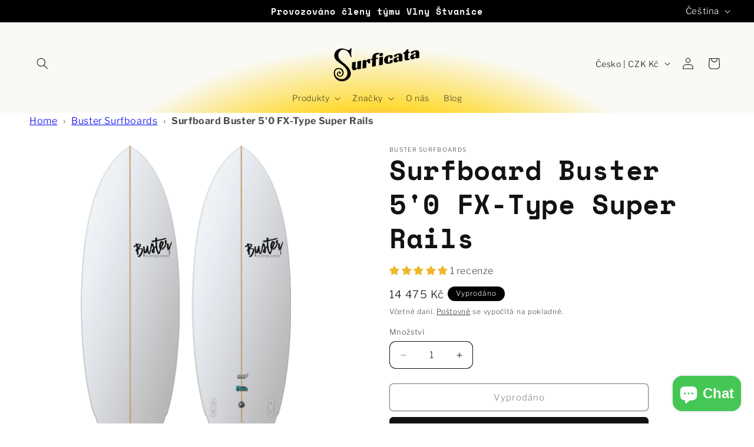

--- FILE ---
content_type: text/html; charset=utf-8
request_url: https://surficata.com/cs/products/surfboard-buster-50-fx-type-super-rails
body_size: 83297
content:
<!doctype html>
<html class="js" lang="cs">
  <head>
    <meta charset="utf-8">
    <meta http-equiv="X-UA-Compatible" content="IE=edge">
    <meta name="viewport" content="width=device-width,initial-scale=1">
    <meta name="theme-color" content="">
    <link rel="canonical" href="https://surficata.com/cs/products/surfboard-buster-50-fx-type-super-rails"><link rel="icon" type="image/png" href="//surficata.com/cdn/shop/files/logo-small_3.png?crop=center&height=32&v=1699192300&width=32"><link rel="preconnect" href="https://fonts.shopifycdn.com" crossorigin><title>
      Surfboard Buster 5&#39;0 FX-Type Super Rails
 &ndash; Surficata.com</title>

    
      <meta name="description" content="Doba doručení surfových prken Buster Surfboards je 3-5 pracovních dní.">
    

    

<meta property="og:site_name" content="Surficata.com">
<meta property="og:url" content="https://surficata.com/cs/products/surfboard-buster-50-fx-type-super-rails">
<meta property="og:title" content="Surfboard Buster 5&#39;0 FX-Type Super Rails">
<meta property="og:type" content="product">
<meta property="og:description" content="Doba doručení surfových prken Buster Surfboards je 3-5 pracovních dní."><meta property="og:image" content="http://surficata.com/cdn/shop/files/B50FXL5_0FXTypeGroup.jpg?v=1751651255">
  <meta property="og:image:secure_url" content="https://surficata.com/cdn/shop/files/B50FXL5_0FXTypeGroup.jpg?v=1751651255">
  <meta property="og:image:width" content="1079">
  <meta property="og:image:height" content="1600"><meta property="og:price:amount" content="14.475,00">
  <meta property="og:price:currency" content="CZK"><meta name="twitter:card" content="summary_large_image">
<meta name="twitter:title" content="Surfboard Buster 5&#39;0 FX-Type Super Rails">
<meta name="twitter:description" content="Doba doručení surfových prken Buster Surfboards je 3-5 pracovních dní.">


    <script src="//surficata.com/cdn/shop/t/43/assets/constants.js?v=132983761750457495441753731756" defer="defer"></script>
    <script src="//surficata.com/cdn/shop/t/43/assets/pubsub.js?v=25310214064522200911753731757" defer="defer"></script>
    <script src="//surficata.com/cdn/shop/t/43/assets/global.js?v=7301445359237545521753731756" defer="defer"></script>
    <script src="//surficata.com/cdn/shop/t/43/assets/details-disclosure.js?v=13653116266235556501753731756" defer="defer"></script>
    <script src="//surficata.com/cdn/shop/t/43/assets/details-modal.js?v=25581673532751508451753731756" defer="defer"></script>
    <script src="//surficata.com/cdn/shop/t/43/assets/search-form.js?v=133129549252120666541753731757" defer="defer"></script><script src="//surficata.com/cdn/shop/t/43/assets/animations.js?v=88693664871331136111753731755" defer="defer"></script><script>window.performance && window.performance.mark && window.performance.mark('shopify.content_for_header.start');</script><meta name="google-site-verification" content="umbwU9KmuhhZbR8L6boqzp33ZZPwgJyASQ8KjJ8YWRI">
<meta id="shopify-digital-wallet" name="shopify-digital-wallet" content="/78213644611/digital_wallets/dialog">
<meta name="shopify-checkout-api-token" content="4d093a1f068d62435b4c807d1158cb39">
<meta id="in-context-paypal-metadata" data-shop-id="78213644611" data-venmo-supported="false" data-environment="production" data-locale="en_US" data-paypal-v4="true" data-currency="CZK">
<link rel="alternate" hreflang="x-default" href="https://surficata.com/products/surfboard-buster-50-fx-type-super-rails">
<link rel="alternate" hreflang="en" href="https://surficata.com/products/surfboard-buster-50-fx-type-super-rails">
<link rel="alternate" hreflang="cs" href="https://surficata.com/cs/products/surfboard-buster-50-fx-type-super-rails">
<link rel="alternate" type="application/json+oembed" href="https://surficata.com/cs/products/surfboard-buster-50-fx-type-super-rails.oembed">
<script async="async" src="/checkouts/internal/preloads.js?locale=cs-CZ"></script>
<script id="apple-pay-shop-capabilities" type="application/json">{"shopId":78213644611,"countryCode":"CZ","currencyCode":"CZK","merchantCapabilities":["supports3DS"],"merchantId":"gid:\/\/shopify\/Shop\/78213644611","merchantName":"Surficata.com","requiredBillingContactFields":["postalAddress","email"],"requiredShippingContactFields":["postalAddress","email"],"shippingType":"shipping","supportedNetworks":["visa","maestro","masterCard"],"total":{"type":"pending","label":"Surficata.com","amount":"1.00"},"shopifyPaymentsEnabled":true,"supportsSubscriptions":true}</script>
<script id="shopify-features" type="application/json">{"accessToken":"4d093a1f068d62435b4c807d1158cb39","betas":["rich-media-storefront-analytics"],"domain":"surficata.com","predictiveSearch":true,"shopId":78213644611,"locale":"cs"}</script>
<script>var Shopify = Shopify || {};
Shopify.shop = "7d4210-2.myshopify.com";
Shopify.locale = "cs";
Shopify.currency = {"active":"CZK","rate":"1.0"};
Shopify.country = "CZ";
Shopify.theme = {"name":"Surficata","id":181086716227,"schema_name":"Publisher","schema_version":"15.4.0","theme_store_id":1864,"role":"main"};
Shopify.theme.handle = "null";
Shopify.theme.style = {"id":null,"handle":null};
Shopify.cdnHost = "surficata.com/cdn";
Shopify.routes = Shopify.routes || {};
Shopify.routes.root = "/cs/";</script>
<script type="module">!function(o){(o.Shopify=o.Shopify||{}).modules=!0}(window);</script>
<script>!function(o){function n(){var o=[];function n(){o.push(Array.prototype.slice.apply(arguments))}return n.q=o,n}var t=o.Shopify=o.Shopify||{};t.loadFeatures=n(),t.autoloadFeatures=n()}(window);</script>
<script id="shop-js-analytics" type="application/json">{"pageType":"product"}</script>
<script defer="defer" async type="module" src="//surficata.com/cdn/shopifycloud/shop-js/modules/v2/client.init-shop-cart-sync_DprKPGet.cs.esm.js"></script>
<script defer="defer" async type="module" src="//surficata.com/cdn/shopifycloud/shop-js/modules/v2/chunk.common_CFv8X3wM.esm.js"></script>
<script defer="defer" async type="module" src="//surficata.com/cdn/shopifycloud/shop-js/modules/v2/chunk.modal_vkNirYKp.esm.js"></script>
<script type="module">
  await import("//surficata.com/cdn/shopifycloud/shop-js/modules/v2/client.init-shop-cart-sync_DprKPGet.cs.esm.js");
await import("//surficata.com/cdn/shopifycloud/shop-js/modules/v2/chunk.common_CFv8X3wM.esm.js");
await import("//surficata.com/cdn/shopifycloud/shop-js/modules/v2/chunk.modal_vkNirYKp.esm.js");

  window.Shopify.SignInWithShop?.initShopCartSync?.({"fedCMEnabled":true,"windoidEnabled":true});

</script>
<script id="__st">var __st={"a":78213644611,"offset":3600,"reqid":"5c7573e7-4083-4122-97bf-58c804c50369-1769110394","pageurl":"surficata.com\/cs\/products\/surfboard-buster-50-fx-type-super-rails","u":"f30cea650e07","p":"product","rtyp":"product","rid":8970385031491};</script>
<script>window.ShopifyPaypalV4VisibilityTracking = true;</script>
<script id="captcha-bootstrap">!function(){'use strict';const t='contact',e='account',n='new_comment',o=[[t,t],['blogs',n],['comments',n],[t,'customer']],c=[[e,'customer_login'],[e,'guest_login'],[e,'recover_customer_password'],[e,'create_customer']],r=t=>t.map((([t,e])=>`form[action*='/${t}']:not([data-nocaptcha='true']) input[name='form_type'][value='${e}']`)).join(','),a=t=>()=>t?[...document.querySelectorAll(t)].map((t=>t.form)):[];function s(){const t=[...o],e=r(t);return a(e)}const i='password',u='form_key',d=['recaptcha-v3-token','g-recaptcha-response','h-captcha-response',i],f=()=>{try{return window.sessionStorage}catch{return}},m='__shopify_v',_=t=>t.elements[u];function p(t,e,n=!1){try{const o=window.sessionStorage,c=JSON.parse(o.getItem(e)),{data:r}=function(t){const{data:e,action:n}=t;return t[m]||n?{data:e,action:n}:{data:t,action:n}}(c);for(const[e,n]of Object.entries(r))t.elements[e]&&(t.elements[e].value=n);n&&o.removeItem(e)}catch(o){console.error('form repopulation failed',{error:o})}}const l='form_type',E='cptcha';function T(t){t.dataset[E]=!0}const w=window,h=w.document,L='Shopify',v='ce_forms',y='captcha';let A=!1;((t,e)=>{const n=(g='f06e6c50-85a8-45c8-87d0-21a2b65856fe',I='https://cdn.shopify.com/shopifycloud/storefront-forms-hcaptcha/ce_storefront_forms_captcha_hcaptcha.v1.5.2.iife.js',D={infoText:'Chráněno technologií hCaptcha',privacyText:'Ochrana osobních údajů',termsText:'Podmínky'},(t,e,n)=>{const o=w[L][v],c=o.bindForm;if(c)return c(t,g,e,D).then(n);var r;o.q.push([[t,g,e,D],n]),r=I,A||(h.body.append(Object.assign(h.createElement('script'),{id:'captcha-provider',async:!0,src:r})),A=!0)});var g,I,D;w[L]=w[L]||{},w[L][v]=w[L][v]||{},w[L][v].q=[],w[L][y]=w[L][y]||{},w[L][y].protect=function(t,e){n(t,void 0,e),T(t)},Object.freeze(w[L][y]),function(t,e,n,w,h,L){const[v,y,A,g]=function(t,e,n){const i=e?o:[],u=t?c:[],d=[...i,...u],f=r(d),m=r(i),_=r(d.filter((([t,e])=>n.includes(e))));return[a(f),a(m),a(_),s()]}(w,h,L),I=t=>{const e=t.target;return e instanceof HTMLFormElement?e:e&&e.form},D=t=>v().includes(t);t.addEventListener('submit',(t=>{const e=I(t);if(!e)return;const n=D(e)&&!e.dataset.hcaptchaBound&&!e.dataset.recaptchaBound,o=_(e),c=g().includes(e)&&(!o||!o.value);(n||c)&&t.preventDefault(),c&&!n&&(function(t){try{if(!f())return;!function(t){const e=f();if(!e)return;const n=_(t);if(!n)return;const o=n.value;o&&e.removeItem(o)}(t);const e=Array.from(Array(32),(()=>Math.random().toString(36)[2])).join('');!function(t,e){_(t)||t.append(Object.assign(document.createElement('input'),{type:'hidden',name:u})),t.elements[u].value=e}(t,e),function(t,e){const n=f();if(!n)return;const o=[...t.querySelectorAll(`input[type='${i}']`)].map((({name:t})=>t)),c=[...d,...o],r={};for(const[a,s]of new FormData(t).entries())c.includes(a)||(r[a]=s);n.setItem(e,JSON.stringify({[m]:1,action:t.action,data:r}))}(t,e)}catch(e){console.error('failed to persist form',e)}}(e),e.submit())}));const S=(t,e)=>{t&&!t.dataset[E]&&(n(t,e.some((e=>e===t))),T(t))};for(const o of['focusin','change'])t.addEventListener(o,(t=>{const e=I(t);D(e)&&S(e,y())}));const B=e.get('form_key'),M=e.get(l),P=B&&M;t.addEventListener('DOMContentLoaded',(()=>{const t=y();if(P)for(const e of t)e.elements[l].value===M&&p(e,B);[...new Set([...A(),...v().filter((t=>'true'===t.dataset.shopifyCaptcha))])].forEach((e=>S(e,t)))}))}(h,new URLSearchParams(w.location.search),n,t,e,['guest_login'])})(!0,!0)}();</script>
<script integrity="sha256-4kQ18oKyAcykRKYeNunJcIwy7WH5gtpwJnB7kiuLZ1E=" data-source-attribution="shopify.loadfeatures" defer="defer" src="//surficata.com/cdn/shopifycloud/storefront/assets/storefront/load_feature-a0a9edcb.js" crossorigin="anonymous"></script>
<script data-source-attribution="shopify.dynamic_checkout.dynamic.init">var Shopify=Shopify||{};Shopify.PaymentButton=Shopify.PaymentButton||{isStorefrontPortableWallets:!0,init:function(){window.Shopify.PaymentButton.init=function(){};var t=document.createElement("script");t.src="https://surficata.com/cdn/shopifycloud/portable-wallets/latest/portable-wallets.cs.js",t.type="module",document.head.appendChild(t)}};
</script>
<script data-source-attribution="shopify.dynamic_checkout.buyer_consent">
  function portableWalletsHideBuyerConsent(e){var t=document.getElementById("shopify-buyer-consent"),n=document.getElementById("shopify-subscription-policy-button");t&&n&&(t.classList.add("hidden"),t.setAttribute("aria-hidden","true"),n.removeEventListener("click",e))}function portableWalletsShowBuyerConsent(e){var t=document.getElementById("shopify-buyer-consent"),n=document.getElementById("shopify-subscription-policy-button");t&&n&&(t.classList.remove("hidden"),t.removeAttribute("aria-hidden"),n.addEventListener("click",e))}window.Shopify?.PaymentButton&&(window.Shopify.PaymentButton.hideBuyerConsent=portableWalletsHideBuyerConsent,window.Shopify.PaymentButton.showBuyerConsent=portableWalletsShowBuyerConsent);
</script>
<script>
  function portableWalletsCleanup(e){e&&e.src&&console.error("Failed to load portable wallets script "+e.src);var t=document.querySelectorAll("shopify-accelerated-checkout .shopify-payment-button__skeleton, shopify-accelerated-checkout-cart .wallet-cart-button__skeleton"),e=document.getElementById("shopify-buyer-consent");for(let e=0;e<t.length;e++)t[e].remove();e&&e.remove()}function portableWalletsNotLoadedAsModule(e){e instanceof ErrorEvent&&"string"==typeof e.message&&e.message.includes("import.meta")&&"string"==typeof e.filename&&e.filename.includes("portable-wallets")&&(window.removeEventListener("error",portableWalletsNotLoadedAsModule),window.Shopify.PaymentButton.failedToLoad=e,"loading"===document.readyState?document.addEventListener("DOMContentLoaded",window.Shopify.PaymentButton.init):window.Shopify.PaymentButton.init())}window.addEventListener("error",portableWalletsNotLoadedAsModule);
</script>

<script type="module" src="https://surficata.com/cdn/shopifycloud/portable-wallets/latest/portable-wallets.cs.js" onError="portableWalletsCleanup(this)" crossorigin="anonymous"></script>
<script nomodule>
  document.addEventListener("DOMContentLoaded", portableWalletsCleanup);
</script>

<script id='scb4127' type='text/javascript' async='' src='https://surficata.com/cdn/shopifycloud/privacy-banner/storefront-banner.js'></script><link id="shopify-accelerated-checkout-styles" rel="stylesheet" media="screen" href="https://surficata.com/cdn/shopifycloud/portable-wallets/latest/accelerated-checkout-backwards-compat.css" crossorigin="anonymous">
<style id="shopify-accelerated-checkout-cart">
        #shopify-buyer-consent {
  margin-top: 1em;
  display: inline-block;
  width: 100%;
}

#shopify-buyer-consent.hidden {
  display: none;
}

#shopify-subscription-policy-button {
  background: none;
  border: none;
  padding: 0;
  text-decoration: underline;
  font-size: inherit;
  cursor: pointer;
}

#shopify-subscription-policy-button::before {
  box-shadow: none;
}

      </style>
<script id="sections-script" data-sections="header" defer="defer" src="//surficata.com/cdn/shop/t/43/compiled_assets/scripts.js?v=1813"></script>
<script>window.performance && window.performance.mark && window.performance.mark('shopify.content_for_header.end');</script>


    <style data-shopify>
      @font-face {
  font-family: "Libre Franklin";
  font-weight: 300;
  font-style: normal;
  font-display: swap;
  src: url("//surficata.com/cdn/fonts/libre_franklin/librefranklin_n3.8cafdf02f3a4e5567b74224f139d214e665e34e1.woff2") format("woff2"),
       url("//surficata.com/cdn/fonts/libre_franklin/librefranklin_n3.cdf6db8de35eb51473c109b271bf04f2b0561d68.woff") format("woff");
}

      @font-face {
  font-family: "Libre Franklin";
  font-weight: 700;
  font-style: normal;
  font-display: swap;
  src: url("//surficata.com/cdn/fonts/libre_franklin/librefranklin_n7.6739620624550b8695d0cc23f92ffd46eb51c7a3.woff2") format("woff2"),
       url("//surficata.com/cdn/fonts/libre_franklin/librefranklin_n7.7cebc205621b23b061b803310af0ad39921ae57d.woff") format("woff");
}

      @font-face {
  font-family: "Libre Franklin";
  font-weight: 300;
  font-style: italic;
  font-display: swap;
  src: url("//surficata.com/cdn/fonts/libre_franklin/librefranklin_i3.27165bbc51c81ac815a3253a3cb85fa882967f30.woff2") format("woff2"),
       url("//surficata.com/cdn/fonts/libre_franklin/librefranklin_i3.9c035b1243bfce781830852fea08b140fdc7e703.woff") format("woff");
}

      @font-face {
  font-family: "Libre Franklin";
  font-weight: 700;
  font-style: italic;
  font-display: swap;
  src: url("//surficata.com/cdn/fonts/libre_franklin/librefranklin_i7.5cd0952dea701f27d5d0eb294c01347335232ef2.woff2") format("woff2"),
       url("//surficata.com/cdn/fonts/libre_franklin/librefranklin_i7.41af936a1cd17668e4e060c6e0ad838ccf133ddd.woff") format("woff");
}

      @font-face {
  font-family: "Space Mono";
  font-weight: 700;
  font-style: normal;
  font-display: swap;
  src: url("//surficata.com/cdn/fonts/space_mono/spacemono_n7.508dbd51f810465f80674aa16b57dbed9d939476.woff2") format("woff2"),
       url("//surficata.com/cdn/fonts/space_mono/spacemono_n7.33dc758a163f8921951e545f3e66fea4986535cf.woff") format("woff");
}


      
        :root,
        .color-background-1 {
          --color-background: 255,255,255;
        
          --gradient-background: linear-gradient(0deg, rgba(235, 235, 216, 0.19), rgba(232, 235, 217, 0) 35%, rgba(255, 255, 255, 1) 79%, rgba(255, 255, 255, 1) 97%);
        

        

        --color-foreground: 18,18,18;
        --color-background-contrast: 191,191,191;
        --color-shadow: 18,18,18;
        --color-button: 0,0,0;
        --color-button-text: 255,255,255;
        --color-secondary-button: 255,255,255;
        --color-secondary-button-text: 18,18,18;
        --color-link: 18,18,18;
        --color-badge-foreground: 18,18,18;
        --color-badge-background: 255,255,255;
        --color-badge-border: 18,18,18;
        --payment-terms-background-color: rgb(255 255 255);
      }
      
        
        .color-background-2 {
          --color-background: 255,255,255;
        
          --gradient-background: #ffffff;
        

        

        --color-foreground: 18,18,18;
        --color-background-contrast: 191,191,191;
        --color-shadow: 18,18,18;
        --color-button: 18,18,18;
        --color-button-text: 255,255,255;
        --color-secondary-button: 255,255,255;
        --color-secondary-button-text: 18,18,18;
        --color-link: 18,18,18;
        --color-badge-foreground: 18,18,18;
        --color-badge-background: 255,255,255;
        --color-badge-border: 18,18,18;
        --payment-terms-background-color: rgb(255 255 255);
      }
      
        
        .color-inverse {
          --color-background: 96,203,220;
        
          --gradient-background: linear-gradient(0deg, rgba(128, 134, 255, 0), rgba(247, 197, 204, 0.71) 57%, rgba(181, 163, 240, 0.51) 100%);
        

        

        --color-foreground: 18,18,18;
        --color-background-contrast: 34,138,154;
        --color-shadow: 18,18,18;
        --color-button: 0,0,0;
        --color-button-text: 255,255,255;
        --color-secondary-button: 96,203,220;
        --color-secondary-button-text: 18,18,18;
        --color-link: 18,18,18;
        --color-badge-foreground: 18,18,18;
        --color-badge-background: 96,203,220;
        --color-badge-border: 18,18,18;
        --payment-terms-background-color: rgb(96 203 220);
      }
      
        
        .color-accent-1 {
          --color-background: 0,0,0;
        
          --gradient-background: #000000;
        

        

        --color-foreground: 255,255,255;
        --color-background-contrast: 128,128,128;
        --color-shadow: 18,18,18;
        --color-button: 255,255,255;
        --color-button-text: 0,0,0;
        --color-secondary-button: 0,0,0;
        --color-secondary-button-text: 255,255,255;
        --color-link: 255,255,255;
        --color-badge-foreground: 255,255,255;
        --color-badge-background: 0,0,0;
        --color-badge-border: 255,255,255;
        --payment-terms-background-color: rgb(0 0 0);
      }
      
        
        .color-accent-2 {
          --color-background: 96,203,220;
        
          --gradient-background: #60cbdc;
        

        

        --color-foreground: 255,255,255;
        --color-background-contrast: 34,138,154;
        --color-shadow: 18,18,18;
        --color-button: 255,255,255;
        --color-button-text: 35,70,182;
        --color-secondary-button: 96,203,220;
        --color-secondary-button-text: 255,255,255;
        --color-link: 255,255,255;
        --color-badge-foreground: 255,255,255;
        --color-badge-background: 96,203,220;
        --color-badge-border: 255,255,255;
        --payment-terms-background-color: rgb(96 203 220);
      }
      
        
        .color-scheme-0eb09faf-c876-4329-8ff9-4803cf66b8c0 {
          --color-background: 255,255,255;
        
          --gradient-background: radial-gradient(rgba(225, 223, 131, 0.6), rgba(238, 231, 35, 0.27) 15.468%, rgba(255, 234, 56, 0.03) 31%, rgba(255, 255, 255, 1) 79%, rgba(255, 255, 255, 1) 97%);
        

        

        --color-foreground: 18,18,18;
        --color-background-contrast: 191,191,191;
        --color-shadow: 18,18,18;
        --color-button: 0,0,0;
        --color-button-text: 255,255,255;
        --color-secondary-button: 255,255,255;
        --color-secondary-button-text: 18,18,18;
        --color-link: 18,18,18;
        --color-badge-foreground: 18,18,18;
        --color-badge-background: 255,255,255;
        --color-badge-border: 18,18,18;
        --payment-terms-background-color: rgb(255 255 255);
      }
      
        
        .color-scheme-0bc83d6e-99f4-4b4c-a0d6-9c6c962d2531 {
          --color-background: 255,255,255;
        
          --gradient-background: radial-gradient(rgba(249, 246, 52, 1), rgba(255, 255, 255, 1) 79%, rgba(255, 255, 255, 1) 97%);
        

        

        --color-foreground: 18,18,18;
        --color-background-contrast: 191,191,191;
        --color-shadow: 18,18,18;
        --color-button: 0,0,0;
        --color-button-text: 255,255,255;
        --color-secondary-button: 255,255,255;
        --color-secondary-button-text: 18,18,18;
        --color-link: 18,18,18;
        --color-badge-foreground: 18,18,18;
        --color-badge-background: 255,255,255;
        --color-badge-border: 18,18,18;
        --payment-terms-background-color: rgb(255 255 255);
      }
      
        
        .color-scheme-13c26e3a-6933-43fc-b19e-d2e97727ec70 {
          --color-background: 255,255,255;
        
          --gradient-background: radial-gradient(rgba(243, 33, 175, 1), rgba(243, 22, 208, 1) 10%, rgba(255, 214, 30, 0.89) 35%, rgba(249, 249, 244, 0.93) 55%);
        

        

        --color-foreground: 18,18,18;
        --color-background-contrast: 191,191,191;
        --color-shadow: 18,18,18;
        --color-button: 0,0,0;
        --color-button-text: 255,255,255;
        --color-secondary-button: 255,255,255;
        --color-secondary-button-text: 18,18,18;
        --color-link: 18,18,18;
        --color-badge-foreground: 18,18,18;
        --color-badge-background: 255,255,255;
        --color-badge-border: 18,18,18;
        --payment-terms-background-color: rgb(255 255 255);
      }
      
        
        .color-scheme-fd48c56d-4532-40a8-a85e-b1ad7a29d9e5 {
          --color-background: 255,214,30;
        
          --gradient-background: radial-gradient(rgba(231, 231, 200, 0.83), rgba(255, 255, 255, 1) 79%, rgba(255, 255, 255, 1) 97%);
        

        

        --color-foreground: 18,18,18;
        --color-background-contrast: 158,129,0;
        --color-shadow: 18,18,18;
        --color-button: 255,214,30;
        --color-button-text: 0,0,0;
        --color-secondary-button: 255,214,30;
        --color-secondary-button-text: 18,18,18;
        --color-link: 18,18,18;
        --color-badge-foreground: 18,18,18;
        --color-badge-background: 255,214,30;
        --color-badge-border: 18,18,18;
        --payment-terms-background-color: rgb(255 214 30);
      }
      
        
        .color-scheme-f634098b-304a-4f56-bb0a-00d1e025fc39 {
          --color-background: 255,255,255;
        
          --gradient-background: #ffffff;
        

        

        --color-foreground: 18,18,18;
        --color-background-contrast: 191,191,191;
        --color-shadow: 18,18,18;
        --color-button: 0,0,0;
        --color-button-text: 255,255,255;
        --color-secondary-button: 255,255,255;
        --color-secondary-button-text: 18,18,18;
        --color-link: 18,18,18;
        --color-badge-foreground: 18,18,18;
        --color-badge-background: 255,255,255;
        --color-badge-border: 18,18,18;
        --payment-terms-background-color: rgb(255 255 255);
      }
      
        
        .color-scheme-0b85d29b-b3a8-4ff3-9026-d102001e4d6b {
          --color-background: 255,255,255;
        
          --gradient-background: radial-gradient(rgba(237, 19, 229, 0.18) 3%, rgba(255, 214, 30, 0.12) 61%, rgba(255, 255, 255, 1) 79%, rgba(232, 235, 217, 0.19) 84%, rgba(255, 255, 255, 1) 97%);
        

        

        --color-foreground: 18,18,18;
        --color-background-contrast: 191,191,191;
        --color-shadow: 18,18,18;
        --color-button: 0,0,0;
        --color-button-text: 255,255,255;
        --color-secondary-button: 255,255,255;
        --color-secondary-button-text: 18,18,18;
        --color-link: 18,18,18;
        --color-badge-foreground: 18,18,18;
        --color-badge-background: 255,255,255;
        --color-badge-border: 18,18,18;
        --payment-terms-background-color: rgb(255 255 255);
      }
      

      body, .color-background-1, .color-background-2, .color-inverse, .color-accent-1, .color-accent-2, .color-scheme-0eb09faf-c876-4329-8ff9-4803cf66b8c0, .color-scheme-0bc83d6e-99f4-4b4c-a0d6-9c6c962d2531, .color-scheme-13c26e3a-6933-43fc-b19e-d2e97727ec70, .color-scheme-fd48c56d-4532-40a8-a85e-b1ad7a29d9e5, .color-scheme-f634098b-304a-4f56-bb0a-00d1e025fc39, .color-scheme-0b85d29b-b3a8-4ff3-9026-d102001e4d6b {
        color: rgba(var(--color-foreground), 0.75);
        background-color: rgb(var(--color-background));
      }

      :root {
        --font-body-family: "Libre Franklin", sans-serif;
        --font-body-style: normal;
        --font-body-weight: 300;
        --font-body-weight-bold: 600;

        --font-heading-family: "Space Mono", monospace;
        --font-heading-style: normal;
        --font-heading-weight: 700;

        --font-body-scale: 1.0;
        --font-heading-scale: 1.15;

        --media-padding: px;
        --media-border-opacity: 0.1;
        --media-border-width: 0px;
        --media-radius: 10px;
        --media-shadow-opacity: 0.0;
        --media-shadow-horizontal-offset: 0px;
        --media-shadow-vertical-offset: 4px;
        --media-shadow-blur-radius: 5px;
        --media-shadow-visible: 0;

        --page-width: 160rem;
        --page-width-margin: 0rem;

        --product-card-image-padding: 0.0rem;
        --product-card-corner-radius: 1.0rem;
        --product-card-text-alignment: left;
        --product-card-border-width: 0.0rem;
        --product-card-border-opacity: 0.1;
        --product-card-shadow-opacity: 0.0;
        --product-card-shadow-visible: 0;
        --product-card-shadow-horizontal-offset: 0.0rem;
        --product-card-shadow-vertical-offset: 0.4rem;
        --product-card-shadow-blur-radius: 0.5rem;

        --collection-card-image-padding: 0.0rem;
        --collection-card-corner-radius: 1.0rem;
        --collection-card-text-alignment: left;
        --collection-card-border-width: 0.0rem;
        --collection-card-border-opacity: 0.1;
        --collection-card-shadow-opacity: 0.0;
        --collection-card-shadow-visible: 0;
        --collection-card-shadow-horizontal-offset: 0.0rem;
        --collection-card-shadow-vertical-offset: 0.4rem;
        --collection-card-shadow-blur-radius: 0.5rem;

        --blog-card-image-padding: 0.0rem;
        --blog-card-corner-radius: 1.0rem;
        --blog-card-text-alignment: left;
        --blog-card-border-width: 0.0rem;
        --blog-card-border-opacity: 0.1;
        --blog-card-shadow-opacity: 0.0;
        --blog-card-shadow-visible: 0;
        --blog-card-shadow-horizontal-offset: 0.0rem;
        --blog-card-shadow-vertical-offset: 0.4rem;
        --blog-card-shadow-blur-radius: 0.5rem;

        --badge-corner-radius: 4.0rem;

        --popup-border-width: 1px;
        --popup-border-opacity: 1.0;
        --popup-corner-radius: 10px;
        --popup-shadow-opacity: 0.0;
        --popup-shadow-horizontal-offset: 0px;
        --popup-shadow-vertical-offset: 4px;
        --popup-shadow-blur-radius: 5px;

        --drawer-border-width: 1px;
        --drawer-border-opacity: 1.0;
        --drawer-shadow-opacity: 0.0;
        --drawer-shadow-horizontal-offset: 0px;
        --drawer-shadow-vertical-offset: 4px;
        --drawer-shadow-blur-radius: 5px;

        --spacing-sections-desktop: 0px;
        --spacing-sections-mobile: 0px;

        --grid-desktop-vertical-spacing: 4px;
        --grid-desktop-horizontal-spacing: 4px;
        --grid-mobile-vertical-spacing: 2px;
        --grid-mobile-horizontal-spacing: 2px;

        --text-boxes-border-opacity: 0.1;
        --text-boxes-border-width: 0px;
        --text-boxes-radius: 10px;
        --text-boxes-shadow-opacity: 0.0;
        --text-boxes-shadow-visible: 0;
        --text-boxes-shadow-horizontal-offset: 0px;
        --text-boxes-shadow-vertical-offset: 4px;
        --text-boxes-shadow-blur-radius: 5px;

        --buttons-radius: 6px;
        --buttons-radius-outset: 7px;
        --buttons-border-width: 1px;
        --buttons-border-opacity: 1.0;
        --buttons-shadow-opacity: 0.0;
        --buttons-shadow-visible: 0;
        --buttons-shadow-horizontal-offset: 0px;
        --buttons-shadow-vertical-offset: 4px;
        --buttons-shadow-blur-radius: 5px;
        --buttons-border-offset: 0.3px;

        --inputs-radius: 10px;
        --inputs-border-width: 1px;
        --inputs-border-opacity: 1.0;
        --inputs-shadow-opacity: 0.0;
        --inputs-shadow-horizontal-offset: 0px;
        --inputs-margin-offset: 0px;
        --inputs-shadow-vertical-offset: 4px;
        --inputs-shadow-blur-radius: 5px;
        --inputs-radius-outset: 11px;

        --variant-pills-radius: 10px;
        --variant-pills-border-width: 0px;
        --variant-pills-border-opacity: 0.1;
        --variant-pills-shadow-opacity: 0.0;
        --variant-pills-shadow-horizontal-offset: 0px;
        --variant-pills-shadow-vertical-offset: 4px;
        --variant-pills-shadow-blur-radius: 5px;
      }

      *,
      *::before,
      *::after {
        box-sizing: inherit;
      }

      html {
        box-sizing: border-box;
        font-size: calc(var(--font-body-scale) * 62.5%);
        height: 100%;
      }

      body {
        display: grid;
        grid-template-rows: auto auto 1fr auto;
        grid-template-columns: 100%;
        min-height: 100%;
        margin: 0;
        font-size: 1.5rem;
        letter-spacing: 0.06rem;
        line-height: calc(1 + 0.8 / var(--font-body-scale));
        font-family: var(--font-body-family);
        font-style: var(--font-body-style);
        font-weight: var(--font-body-weight);
      }

      @media screen and (min-width: 750px) {
        body {
          font-size: 1.6rem;
        }
      }
    </style>

    <link href="//surficata.com/cdn/shop/t/43/assets/base.css?v=159841507637079171801753731755" rel="stylesheet" type="text/css" media="all" />
    <link rel="stylesheet" href="//surficata.com/cdn/shop/t/43/assets/component-cart-items.css?v=13033300910818915211753731755" media="print" onload="this.media='all'"><link href="//surficata.com/cdn/shop/t/43/assets/component-cart-drawer.css?v=39223250576183958541753731755" rel="stylesheet" type="text/css" media="all" />
      <link href="//surficata.com/cdn/shop/t/43/assets/component-cart.css?v=164708765130180853531753731755" rel="stylesheet" type="text/css" media="all" />
      <link href="//surficata.com/cdn/shop/t/43/assets/component-totals.css?v=15906652033866631521753731756" rel="stylesheet" type="text/css" media="all" />
      <link href="//surficata.com/cdn/shop/t/43/assets/component-price.css?v=47596247576480123001753731756" rel="stylesheet" type="text/css" media="all" />
      <link href="//surficata.com/cdn/shop/t/43/assets/component-discounts.css?v=152760482443307489271753731755" rel="stylesheet" type="text/css" media="all" />

      <link rel="preload" as="font" href="//surficata.com/cdn/fonts/libre_franklin/librefranklin_n3.8cafdf02f3a4e5567b74224f139d214e665e34e1.woff2" type="font/woff2" crossorigin>
      

      <link rel="preload" as="font" href="//surficata.com/cdn/fonts/space_mono/spacemono_n7.508dbd51f810465f80674aa16b57dbed9d939476.woff2" type="font/woff2" crossorigin>
      
<link href="//surficata.com/cdn/shop/t/43/assets/component-localization-form.css?v=170315343355214948141753731756" rel="stylesheet" type="text/css" media="all" />
      <script src="//surficata.com/cdn/shop/t/43/assets/localization-form.js?v=144176611646395275351753731757" defer="defer"></script><link
        rel="stylesheet"
        href="//surficata.com/cdn/shop/t/43/assets/component-predictive-search.css?v=118923337488134913561753731756"
        media="print"
        onload="this.media='all'"
      ><script>
      if (Shopify.designMode) {
        document.documentElement.classList.add('shopify-design-mode');
      }
    </script>
  <!-- BEGIN app block: shopify://apps/go-product-page-gallery-zoom/blocks/app-embed/00e2bd89-9dbb-4f36-8a7f-03768835bc78 -->

<script>
  if (typeof __productWizRio !== 'undefined') {
    throw new Error('Rio code has already been instantiated!');
  }
  var __productWizRioProduct = {"id":8970385031491,"title":"Surfboard Buster 5'0 FX-Type Super Rails","handle":"surfboard-buster-50-fx-type-super-rails","description":"\u003cp\u003e\u003cmeta charset=\"utf-8\"\u003eDoba doručení surfových prken Buster Surfboards je 3-5 pracovních dní.\u003c\/p\u003e","published_at":"2024-01-18T22:09:02+01:00","created_at":"2024-01-18T22:09:02+01:00","vendor":"Buster Surfboards","type":"River surfboard","tags":["Surfboard","vše pro prkno"],"price":1447500,"price_min":1447500,"price_max":1447500,"available":false,"price_varies":false,"compare_at_price":null,"compare_at_price_min":0,"compare_at_price_max":0,"compare_at_price_varies":false,"variants":[{"id":47741811982659,"title":"Default Title","option1":"Default Title","option2":null,"option3":null,"sku":"A10229SUR","requires_shipping":true,"taxable":true,"featured_image":null,"available":false,"name":"Surfboard Buster 5'0 FX-Type Super Rails","public_title":null,"options":["Default Title"],"price":1447500,"weight":7000,"compare_at_price":null,"inventory_management":"shopify","barcode":"4260296071191","requires_selling_plan":false,"selling_plan_allocations":[]}],"images":["\/\/surficata.com\/cdn\/shop\/files\/B50FXL5_0FXTypeGroup.jpg?v=1751651255","\/\/surficata.com\/cdn\/shop\/files\/B50FXL5_0FXTypeTopoceandetailfinbox.webp?v=1751651255","\/\/surficata.com\/cdn\/shop\/files\/B50FXL5_0FXTypeTopocean.webp?v=1751651255","\/\/surficata.com\/cdn\/shop\/files\/B50FXL5_0FXTypeTop.jpg?v=1751651253"],"featured_image":"\/\/surficata.com\/cdn\/shop\/files\/B50FXL5_0FXTypeGroup.jpg?v=1751651255","options":["Title"],"media":[{"alt":null,"id":45203537068355,"position":1,"preview_image":{"aspect_ratio":0.674,"height":1600,"width":1079,"src":"\/\/surficata.com\/cdn\/shop\/files\/B50FXL5_0FXTypeGroup.jpg?v=1751651255"},"aspect_ratio":0.674,"height":1600,"media_type":"image","src":"\/\/surficata.com\/cdn\/shop\/files\/B50FXL5_0FXTypeGroup.jpg?v=1751651255","width":1079},{"alt":"Surfboard Buster 5'0 FX-Type Super Rails ocean, detail finbox","id":46128596910403,"position":2,"preview_image":{"aspect_ratio":0.743,"height":2692,"width":2000,"src":"\/\/surficata.com\/cdn\/shop\/files\/B50FXL5_0FXTypeTopoceandetailfinbox.webp?v=1751651255"},"aspect_ratio":0.743,"height":2692,"media_type":"image","src":"\/\/surficata.com\/cdn\/shop\/files\/B50FXL5_0FXTypeTopoceandetailfinbox.webp?v=1751651255","width":2000},{"alt":"Surfboard Buster 5'0 FX-Type Super Rails ocean","id":46128596877635,"position":3,"preview_image":{"aspect_ratio":0.625,"height":3200,"width":2000,"src":"\/\/surficata.com\/cdn\/shop\/files\/B50FXL5_0FXTypeTopocean.webp?v=1751651255"},"aspect_ratio":0.625,"height":3200,"media_type":"image","src":"\/\/surficata.com\/cdn\/shop\/files\/B50FXL5_0FXTypeTopocean.webp?v=1751651255","width":2000},{"alt":null,"id":45203537101123,"position":4,"preview_image":{"aspect_ratio":0.318,"height":1600,"width":508,"src":"\/\/surficata.com\/cdn\/shop\/files\/B50FXL5_0FXTypeTop.jpg?v=1751651253"},"aspect_ratio":0.318,"height":1600,"media_type":"image","src":"\/\/surficata.com\/cdn\/shop\/files\/B50FXL5_0FXTypeTop.jpg?v=1751651253","width":508}],"requires_selling_plan":false,"selling_plan_groups":[],"content":"\u003cp\u003e\u003cmeta charset=\"utf-8\"\u003eDoba doručení surfových prken Buster Surfboards je 3-5 pracovních dní.\u003c\/p\u003e"};
  if (typeof __productWizRioProduct === 'object' && __productWizRioProduct !== null) {
    __productWizRioProduct.options = [{"name":"Title","position":1,"values":["Default Title"]}];
  }
  
  var __productWizRioGzipDecoder=(()=>{var N=Object.defineProperty;var Ar=Object.getOwnPropertyDescriptor;var Mr=Object.getOwnPropertyNames;var Sr=Object.prototype.hasOwnProperty;var Ur=(r,n)=>{for(var t in n)N(r,t,{get:n[t],enumerable:!0})},Fr=(r,n,t,e)=>{if(n&&typeof n=="object"||typeof n=="function")for(let i of Mr(n))!Sr.call(r,i)&&i!==t&&N(r,i,{get:()=>n[i],enumerable:!(e=Ar(n,i))||e.enumerable});return r};var Cr=r=>Fr(N({},"__esModule",{value:!0}),r);var Jr={};Ur(Jr,{U8fromBase64:()=>pr,decodeGzippedJson:()=>gr});var f=Uint8Array,S=Uint16Array,Dr=Int32Array,ir=new f([0,0,0,0,0,0,0,0,1,1,1,1,2,2,2,2,3,3,3,3,4,4,4,4,5,5,5,5,0,0,0,0]),ar=new f([0,0,0,0,1,1,2,2,3,3,4,4,5,5,6,6,7,7,8,8,9,9,10,10,11,11,12,12,13,13,0,0]),Tr=new f([16,17,18,0,8,7,9,6,10,5,11,4,12,3,13,2,14,1,15]),or=function(r,n){for(var t=new S(31),e=0;e<31;++e)t[e]=n+=1<<r[e-1];for(var i=new Dr(t[30]),e=1;e<30;++e)for(var l=t[e];l<t[e+1];++l)i[l]=l-t[e]<<5|e;return{b:t,r:i}},sr=or(ir,2),fr=sr.b,Ir=sr.r;fr[28]=258,Ir[258]=28;var hr=or(ar,0),Zr=hr.b,jr=hr.r,k=new S(32768);for(o=0;o<32768;++o)g=(o&43690)>>1|(o&21845)<<1,g=(g&52428)>>2|(g&13107)<<2,g=(g&61680)>>4|(g&3855)<<4,k[o]=((g&65280)>>8|(g&255)<<8)>>1;var g,o,I=function(r,n,t){for(var e=r.length,i=0,l=new S(n);i<e;++i)r[i]&&++l[r[i]-1];var y=new S(n);for(i=1;i<n;++i)y[i]=y[i-1]+l[i-1]<<1;var p;if(t){p=new S(1<<n);var z=15-n;for(i=0;i<e;++i)if(r[i])for(var U=i<<4|r[i],w=n-r[i],a=y[r[i]-1]++<<w,s=a|(1<<w)-1;a<=s;++a)p[k[a]>>z]=U}else for(p=new S(e),i=0;i<e;++i)r[i]&&(p[i]=k[y[r[i]-1]++]>>15-r[i]);return p},Z=new f(288);for(o=0;o<144;++o)Z[o]=8;var o;for(o=144;o<256;++o)Z[o]=9;var o;for(o=256;o<280;++o)Z[o]=7;var o;for(o=280;o<288;++o)Z[o]=8;var o,ur=new f(32);for(o=0;o<32;++o)ur[o]=5;var o;var Br=I(Z,9,1);var Er=I(ur,5,1),j=function(r){for(var n=r[0],t=1;t<r.length;++t)r[t]>n&&(n=r[t]);return n},v=function(r,n,t){var e=n/8|0;return(r[e]|r[e+1]<<8)>>(n&7)&t},R=function(r,n){var t=n/8|0;return(r[t]|r[t+1]<<8|r[t+2]<<16)>>(n&7)},Gr=function(r){return(r+7)/8|0},lr=function(r,n,t){return(n==null||n<0)&&(n=0),(t==null||t>r.length)&&(t=r.length),new f(r.subarray(n,t))};var Or=["unexpected EOF","invalid block type","invalid length/literal","invalid distance","stream finished","no stream handler",,"no callback","invalid UTF-8 data","extra field too long","date not in range 1980-2099","filename too long","stream finishing","invalid zip data"],u=function(r,n,t){var e=new Error(n||Or[r]);if(e.code=r,Error.captureStackTrace&&Error.captureStackTrace(e,u),!t)throw e;return e},qr=function(r,n,t,e){var i=r.length,l=e?e.length:0;if(!i||n.f&&!n.l)return t||new f(0);var y=!t,p=y||n.i!=2,z=n.i;y&&(t=new f(i*3));var U=function(nr){var tr=t.length;if(nr>tr){var er=new f(Math.max(tr*2,nr));er.set(t),t=er}},w=n.f||0,a=n.p||0,s=n.b||0,x=n.l,B=n.d,F=n.m,C=n.n,G=i*8;do{if(!x){w=v(r,a,1);var O=v(r,a+1,3);if(a+=3,O)if(O==1)x=Br,B=Er,F=9,C=5;else if(O==2){var L=v(r,a,31)+257,Y=v(r,a+10,15)+4,K=L+v(r,a+5,31)+1;a+=14;for(var D=new f(K),P=new f(19),h=0;h<Y;++h)P[Tr[h]]=v(r,a+h*3,7);a+=Y*3;for(var Q=j(P),yr=(1<<Q)-1,wr=I(P,Q,1),h=0;h<K;){var V=wr[v(r,a,yr)];a+=V&15;var c=V>>4;if(c<16)D[h++]=c;else{var A=0,E=0;for(c==16?(E=3+v(r,a,3),a+=2,A=D[h-1]):c==17?(E=3+v(r,a,7),a+=3):c==18&&(E=11+v(r,a,127),a+=7);E--;)D[h++]=A}}var X=D.subarray(0,L),m=D.subarray(L);F=j(X),C=j(m),x=I(X,F,1),B=I(m,C,1)}else u(1);else{var c=Gr(a)+4,q=r[c-4]|r[c-3]<<8,d=c+q;if(d>i){z&&u(0);break}p&&U(s+q),t.set(r.subarray(c,d),s),n.b=s+=q,n.p=a=d*8,n.f=w;continue}if(a>G){z&&u(0);break}}p&&U(s+131072);for(var mr=(1<<F)-1,xr=(1<<C)-1,$=a;;$=a){var A=x[R(r,a)&mr],M=A>>4;if(a+=A&15,a>G){z&&u(0);break}if(A||u(2),M<256)t[s++]=M;else if(M==256){$=a,x=null;break}else{var b=M-254;if(M>264){var h=M-257,T=ir[h];b=v(r,a,(1<<T)-1)+fr[h],a+=T}var H=B[R(r,a)&xr],J=H>>4;H||u(3),a+=H&15;var m=Zr[J];if(J>3){var T=ar[J];m+=R(r,a)&(1<<T)-1,a+=T}if(a>G){z&&u(0);break}p&&U(s+131072);var _=s+b;if(s<m){var rr=l-m,zr=Math.min(m,_);for(rr+s<0&&u(3);s<zr;++s)t[s]=e[rr+s]}for(;s<_;++s)t[s]=t[s-m]}}n.l=x,n.p=$,n.b=s,n.f=w,x&&(w=1,n.m=F,n.d=B,n.n=C)}while(!w);return s!=t.length&&y?lr(t,0,s):t.subarray(0,s)};var dr=new f(0);var Lr=function(r){(r[0]!=31||r[1]!=139||r[2]!=8)&&u(6,"invalid gzip data");var n=r[3],t=10;n&4&&(t+=(r[10]|r[11]<<8)+2);for(var e=(n>>3&1)+(n>>4&1);e>0;e-=!r[t++]);return t+(n&2)},Pr=function(r){var n=r.length;return(r[n-4]|r[n-3]<<8|r[n-2]<<16|r[n-1]<<24)>>>0};function vr(r,n){var t=Lr(r);return t+8>r.length&&u(6,"invalid gzip data"),qr(r.subarray(t,-8),{i:2},n&&n.out||new f(Pr(r)),n&&n.dictionary)}var W=typeof TextDecoder<"u"&&new TextDecoder,$r=0;try{W.decode(dr,{stream:!0}),$r=1}catch{}var Hr=function(r){for(var n="",t=0;;){var e=r[t++],i=(e>127)+(e>223)+(e>239);if(t+i>r.length)return{s:n,r:lr(r,t-1)};i?i==3?(e=((e&15)<<18|(r[t++]&63)<<12|(r[t++]&63)<<6|r[t++]&63)-65536,n+=String.fromCharCode(55296|e>>10,56320|e&1023)):i&1?n+=String.fromCharCode((e&31)<<6|r[t++]&63):n+=String.fromCharCode((e&15)<<12|(r[t++]&63)<<6|r[t++]&63):n+=String.fromCharCode(e)}};function cr(r,n){if(n){for(var t="",e=0;e<r.length;e+=16384)t+=String.fromCharCode.apply(null,r.subarray(e,e+16384));return t}else{if(W)return W.decode(r);var i=Hr(r),l=i.s,t=i.r;return t.length&&u(8),l}}function pr(r){let n=atob(r),t=new Uint8Array(n.length);for(let e=0;e<n.length;e++)t[e]=n.charCodeAt(e);return t}function gr(r){let n=pr(r),t=vr(n);return JSON.parse(cr(t))}return Cr(Jr);})();

  var __productWizRioVariantsData = null;
  if (__productWizRioVariantsData && typeof __productWizRioVariantsData === 'string') {
    try {
      __productWizRioVariantsData = JSON.parse(__productWizRioVariantsData);
    } catch (e) {
      console.warn('Failed to parse rio-variants metafield:', e);
      __productWizRioVariantsData = null;
    }
  }
  
  if (__productWizRioVariantsData && typeof __productWizRioVariantsData === 'object' && __productWizRioVariantsData.compressed) {
    try {
      __productWizRioVariantsData = __productWizRioGzipDecoder.decodeGzippedJson(__productWizRioVariantsData.compressed);
    } catch (e) {
      console.warn('Failed to decompress rio-variants metafield:', e);
      __productWizRioVariantsData = null;
    }
  }
  
  if (__productWizRioVariantsData && 
      __productWizRioVariantsData.variants && 
      Array.isArray(__productWizRioVariantsData.variants)) {
    
    let mergedVariants = (__productWizRioProduct.variants || []).slice();

    let existingIds = new Map();
    mergedVariants.forEach(function(variant) {
      existingIds.set(variant.id, true);
    });

    let newVariantsAdded = 0;
    __productWizRioVariantsData.variants.forEach(function(metaVariant) {
      if (!existingIds.has(metaVariant.id)) {
        mergedVariants.push(metaVariant);
        newVariantsAdded++;
      }
    });

    __productWizRioProduct.variants = mergedVariants;
    __productWizRioProduct.variantsCount = mergedVariants.length;
    __productWizRioProduct.available = mergedVariants.some(function(v) { return v.available; });
  }

  var __productWizRioHasOnlyDefaultVariant = true;
  var __productWizRioAssets = null;
  if (typeof __productWizRioAssets === 'string') {
    __productWizRioAssets = JSON.parse(__productWizRioAssets);
  }

  var __productWizRioVariantImages = null;
  if (__productWizRioVariantImages && typeof __productWizRioVariantImages === 'object' && __productWizRioVariantImages.compressed) {
    try {
      __productWizRioVariantImages = __productWizRioGzipDecoder.decodeGzippedJson(__productWizRioVariantImages.compressed);
    } catch (e) {
      console.warn('Failed to decompress rio variant images metafield:', e);
      __productWizRioVariantImages = null;
    }
  }

  var __productWizRioProductOptions = null;
  if (__productWizRioProductOptions && typeof __productWizRioProductOptions === 'object' && __productWizRioProductOptions.compressed) {
    try {
      __productWizRioProductOptions = __productWizRioGzipDecoder.decodeGzippedJson(__productWizRioProductOptions.compressed);
    } catch (e) {
      console.warn('Failed to decompress rio product options metafield:', e);
      __productWizRioProductOptions = null;
    }
  }
  
  
  var __productWizRioProductOptionsGroups = null;
  var __productWizRioProductOptionsGroupsSupplemental = [];
  
  
  if (Array.isArray(__productWizRioProductOptionsGroups)) {
    let metadataGroup = __productWizRioProductOptionsGroups.find(function(group) { return group.rioMetadata === true; });
    if (metadataGroup && metadataGroup.rioSwatchConfigs) {
      try {
        let swatchConfigs = metadataGroup.rioSwatchConfigs;

        if (typeof swatchConfigs === 'string') {
          swatchConfigs = JSON.parse(swatchConfigs);
        }
        if (typeof swatchConfigs === 'object' && swatchConfigs.compressed) {
          swatchConfigs = __productWizRioGzipDecoder.decodeGzippedJson(swatchConfigs.compressed);
        }

        __productWizRioProductOptionsGroups = __productWizRioProductOptionsGroups
          .filter(function(group) { return group.rioMetadata !== true; })
          .map(function(group) {
            if (group.swatchConfigId && swatchConfigs[group.swatchConfigId]) {
              return {
                ...group,
                swatchConfig: JSON.stringify(swatchConfigs[group.swatchConfigId]),
                swatchConfigId: undefined
              };
            }
            return group;
          });
      } catch (e) {
        console.warn('Failed to inflate group products swatch configs:', e);
        __productWizRioProductOptionsGroups = __productWizRioProductOptionsGroups.filter(function(group) { return group.rioMetadata !== true; });
      }
    }
  }
  var __productWizRioProductOptionsSettings = null;
  if (__productWizRioProductOptions && __productWizRioProductOptionsSettings && !!__productWizRioProductOptionsSettings.translationAppIntegration) {
    (() => {
      try {
        const options = __productWizRioProductOptions;
        const product = __productWizRioProduct;
        options.options.forEach((option, index) => {
          const optionProduct = product.options[index];
          option.name = optionProduct.name;
          option.id = optionProduct.name;
          option.values.forEach((value, index2) => {
            const valueProduct = optionProduct.values[index2];
            value.id = valueProduct;
            value.name = valueProduct;
            if (
              value.config.backgroundImage &&
              typeof value.config.backgroundImage.id === 'string' &&
              value.config.backgroundImage.id.startsWith('variant-image://')
            ) {
              const image = value.config.backgroundImage;
              const src = image.id.replace('variant-image://', '');
              const srcJ = JSON.parse(src);
              srcJ.id = option.id;
              srcJ.value = value.id;
              image.id = 'variant-image://' + JSON.stringify(srcJ);
            }
          });
        });
      } catch (err) {
        console.log('Failed to re-index for app translation integration:');
        console.log(err);
      }
    })();
  }
  var __productWizRioProductOptionsGroupsShop = null;
  if (__productWizRioProductOptionsGroupsShop && __productWizRioProductOptionsGroupsShop.disabled === true) {
    __productWizRioProductOptionsGroups = null;
    __productWizRioProductOptionsGroupsSupplemental = [];
  }
  if (!__productWizRioProductOptions && Array.isArray(__productWizRioProductOptionsGroups)) {
    (() => {
      try {
        const productId = `${__productWizRioProduct.id}`;
        const hasGps = !!__productWizRioProductOptionsGroups.find(x => x.selectedProducts.includes(productId));
        if (hasGps) {
          __productWizRioProductOptions = { enabled: true, options: {}, settings: {} };
        }
      } catch (err) {
        console.log('Failed trying to scaffold GPS:');
        console.log(err);
      }
    })();
  }
  var __productWizRioShop = null;
  var __productWizRioProductOptionsShop = null;
  var __productWizRioProductGallery = {"disabled":false};
  var __productWizRio = {};
  var __productWizRioOptions = {};
  __productWizRio.moneyFormat = "{{amount_with_comma_separator}} Kč";
  __productWizRio.moneyFormatWithCurrency = "{{ amount_no_decimals_with_space_separator }} Kč";
  __productWizRio.theme = 'publisher';
  (function() {
    function insertGalleryPlaceholder(e,t){try{var i=__productWizRio.config["breakpoint"];const s="string"==typeof i&&window.matchMedia(`(min-width:${i})`).matches,c=__productWizRio.config[s?"desktop":"mobile"]["vertical"];var o=(()=>{const t=e=>{e=("model"===e.media_type?e.preview_image:e).aspect_ratio;return 1/("number"==typeof e?e:1)};var i=new URL(document.location).searchParams.get("variant")||null;const o=(e=>{const{productRio:t,product:i}=__productWizRio;let o=e;if("string"==typeof o&&(i.variants.find(e=>""+e.id===o)||(o=null)),"string"!=typeof o&&(n=i.variants.find(e=>e.available),o=n?""+n.id:""+i.variants[0].id),!Array.isArray(t)){var l=0<i.media.length?i.media[0]:null,n=i.variants.find(e=>""+e.id===o);if(n){const r=n.featured_media?n.featured_media.id:null;if(r){n=i.media.find(e=>e.id===r);if(n)return n}}return l}{const a=t.find(e=>e.id===o);if(a&&Array.isArray(a.media)&&0<a.media.length)if(c){const d=[];if(a.media.forEach(t=>{var e=i.media.find(e=>""+e.id===t);e&&d.push(e)}),0<d.length)return d}else{const s=a.media[0];l=i.media.find(e=>""+e.id===s);if(l)return l}}return null})(i);if(Array.isArray(o)){i=o.map(e=>t(e));let e=1;return 0<i.length&&(i=Math.max(...i),Number.isFinite(i)&&(e=i)),(100*e).toFixed(3)+"%"}return o?(100*t(o)).toFixed(3)+"%":null})();if("string"!=typeof o)return void console.log("Rio: Gallery placeholder gallery ratio could not be found. Bailing out.");var l=(e=>{var t=__productWizRio.config[s?"desktop":"mobile"]["thumbnails"];if("object"==typeof t){var{orientation:i,container:o,thumbnailWidth:t}=t;if("left"===i||"right"===i){e=Number.parseFloat(e);if(Number.isFinite(e)){e=e/100;if("number"==typeof o){const l=100*o*e;return l.toFixed(3)+"%"}if("number"==typeof t)return t*e+"px"}}}return null})(o),n="string"==typeof l?`calc(${o} - ${l})`:o,r=(()=>{const e=__productWizRio.config[s?"desktop":"mobile"]["maxHeight"];return"string"==typeof e&&e.endsWith("px")&&!c?e:null})(),a="string"==typeof r?`min(${n}, ${r})`:n;const p=document.createElement("div");p.style.display="block",p.style.marginTop="-50px",p.style.pointerEvents="none",p.style.paddingBottom=`calc(${a} + 100px)`,console.log("Rio: Gallery placeholder scale: "+p.style.paddingBottom),p.style.boxSizing="border-box",e.appendChild(p);const g=()=>{p.style.position="absolute",p.style.top=0,p.style.zIndex=-2147483647};document.addEventListener("DOMContentLoaded",()=>{try{0===p.clientHeight&&(console.log("Rio: Gallery placeholder height is 0"),g());var e=`${0===p.clientHeight?window.innerHeight:p.clientHeight}px`;p.style.paddingBottom=null,p.style.overflow="hidden",p.style.height=e,console.log("Rio: Gallery placeholder height: "+p.style.height);const i=document.createElement("span");i.style.whiteSpace="normal",i.style.wordBreak="break-all",i.style.fontSize="20px",i.style.lineHeight=0,i.style.userSelect="none";let t="";for(let e=0;e<1e4;e+=1)t+="  ";i.innerText=t,p.appendChild(i)}catch(e){console.log("Rio: failed to insert gallery placeholder (2)"),console.log(e)}});const u=new MutationObserver(()=>{try{u.disconnect(),console.log("Rio: rio-media-gallery inflated"),g()}catch(e){console.log("Rio: failed to insert gallery placeholder (3)"),console.log(e)}});var d={childList:!0,subtree:!0};u.observe(t,d),window.addEventListener("load",()=>{try{e.removeChild(p)}catch(e){console.log("Rio: failed to remove gallery placeholder"),console.log(e)}})}catch(e){console.log("Rio: failed to insert gallery placeholder"),console.log(e)}}
    __productWizRio.renderQueue = [];

__productWizRio.queueRender = (...params) => {
  __productWizRio.renderQueue.push(params);

  if (typeof __productWizRio.processRenderQueue === 'function') {
    __productWizRio.processRenderQueue();
  }
};

__productWizRioOptions.renderQueue = [];

__productWizRioOptions.queueRender = (...params) => {
  __productWizRioOptions.renderQueue.push(params);

  if (typeof __productWizRioOptions.processRenderQueue === 'function') {
    __productWizRioOptions.processRenderQueue();
  }
};

const delayMs = t => new Promise(resolve => setTimeout(resolve, t));

function debugLog(...x) {
  console.log(...x);
}

function injectRioMediaGalleryDiv(newAddedNode, classNames) {
  const breakpoint = Number.parseInt(__productWizRio.config.breakpoint, 10);
  const newClassNames = `rio-media-gallery ${classNames || ''}`;

  if (window.innerWidth < breakpoint) {
    const gallery = document.createElement('div');
    gallery.className = newClassNames;
    gallery.style.width = '100%';
    newAddedNode.style.position = 'relative';
    newAddedNode.appendChild(gallery);
    insertGalleryPlaceholder(newAddedNode, gallery);
    return gallery;
  }

  newAddedNode.className += ` ${newClassNames}`;
  return newAddedNode;
}

function insertRioOptionsTitleStyle(style) {
  let str = '';

  for (const key of Object.keys(style)) {
    str += `${key}:${style[key]};`;
  }

  const styleElem = document.createElement('style');
  styleElem.textContent = `.rio-product-option-title{${str}}`;
  document.head.appendChild(styleElem);
}

function getComputedStyle(selectorStr, props) {
  return new Promise(resolve => {
    const func = () => {
      if (typeof selectorStr !== 'string' || !Array.isArray(props)) {
        return null;
      }

      const selectors = selectorStr.split('/');
      let root = null;
      let child = null;

      for (const selector of selectors) {
        const isClassName = selector.startsWith('.');
        const isId = selector.startsWith('#');
        const isIdOrClassName = isClassName || isId;
        const name = isIdOrClassName ? selector.substring(1) : selector;
        const element = document.createElement(isIdOrClassName ? 'div' : name);

        if (isClassName) {
          element.classList.add(name);
        }

        if (isId) {
          element.id = name;
        }

        if (root === null) {
          root = element;
        } else {
          child.appendChild(element);
        }

        child = element;
      }

      if (root === null) {
        return null;
      }

      root.style.position = 'absolute';
      root.style.zIndex = -100000;
      const style = {};
      document.body.appendChild(root);
      const computedStyle = window.getComputedStyle(child);

      for (const prop of props) {
        style[prop] = computedStyle.getPropertyValue(prop);
      }

      document.body.removeChild(root);
      return style;
    };

    const safeFunc = () => {
      try {
        return func();
      } catch (err) {
        debugLog(err);
        return null;
      }
    };

    if (document.readyState === 'loading') {
      document.addEventListener('DOMContentLoaded', () => {
        resolve(safeFunc());
      });
    } else {
      resolve(safeFunc());
    }
  });
}

function escapeSelector(selector) {
  if (typeof selector !== 'string') {
    return selector;
  }

  return selector.replace(/"/g, '\\"');
}

function descendantQuerySelector(child, selector) {
  if (!child || typeof selector !== 'string') {
    return null;
  }

  let node = child.parentNode;

  while (node) {
    if (typeof node.matches === 'function' && node.matches(selector)) {
      return node;
    }

    node = node.parentNode;
  }

  return null;
}

function getTheme() {
  return __productWizRio.theme;
}

function isPhantom() {
  const {
    phantom
  } = __productWizRioOptions;
  return !!phantom;
}

function getBeforeChild(root, beforeChildSelector) {
  const rootFirstChild = root.firstChild;

  if (!beforeChildSelector) {
    return {
      found: true,
      child: rootFirstChild
    };
  }

  const firstChild = typeof beforeChildSelector === 'function' ? beforeChildSelector(root) : root.querySelector(beforeChildSelector);

  if (firstChild) {
    return {
      found: true,
      child: firstChild
    };
  }

  return {
    found: false,
    child: rootFirstChild
  };
}

let injectRioOptionsDivBeforeChildNotFound = null;

function injectRioOptionsDiv(root, config, style = {}, onInjected = () => {}, beforeChildSelector = null, deferredQueue = false) {
  const rioOptionsClassName = isPhantom() ? 'rio-options-phantom' : 'rio-options';

  if (!document.querySelector(`.${rioOptionsClassName}`)) {
    debugLog('Inserting rio-options!');
    const rioOptions = document.createElement('div');
    rioOptions.className = rioOptionsClassName;
    rioOptions.style.width = '100%';

    for (const styleItemKey of Object.keys(style)) {
      rioOptions.style[styleItemKey] = style[styleItemKey];
    }

    const {
      child: beforeChild,
      found
    } = getBeforeChild(root, beforeChildSelector);

    if (!found) {
      debugLog(`beforeChildSelector ${beforeChildSelector} not initally found`);
      injectRioOptionsDivBeforeChildNotFound = rioOptions;
    }

    root.insertBefore(rioOptions, beforeChild);
    onInjected(rioOptions);

    if (!deferredQueue) {
      __productWizRioOptions.queueRender(rioOptions, config);
    } else {
      return [rioOptions, config];
    }
  }

  if (injectRioOptionsDivBeforeChildNotFound) {
    const {
      child: beforeChild,
      found
    } = getBeforeChild(root, beforeChildSelector);

    if (found) {
      debugLog(`beforeChildSelector ${beforeChildSelector} found! Moving node position`);
      root.insertBefore(injectRioOptionsDivBeforeChildNotFound, beforeChild);
      injectRioOptionsDivBeforeChildNotFound = null;
    }
  }

  return null;
}

function getCurrentVariantFromUrl() {
  const url = new URL(window.location);
  const variant = url.searchParams.get('variant');

  if (variant) {
    return variant;
  }

  return null;
}

const setInitialVariant = (root, selector = 'select[name="id"]') => {
  const getCurrentVariantFromSelector = () => {
    const elem = root.querySelector(selector);

    if (elem && elem.value) {
      return elem.value;
    }

    return null;
  };

  const setCurrentVariant = id => {
    debugLog(`Setting initial variant to ${id}`);
    __productWizRioOptions.initialSelectedVariantId = id;
  };

  const currentVariantFromUrl = getCurrentVariantFromUrl();

  if (currentVariantFromUrl) {
    setCurrentVariant(currentVariantFromUrl);
    return;
  }

  const currentVariantFromSelector = getCurrentVariantFromSelector();

  if (currentVariantFromSelector) {
    setCurrentVariant(currentVariantFromSelector);
    return;
  }

  if (document.readyState === 'loading') {
    const forceUpdateIfNeeded = () => {
      if (typeof __productWizRioOptions.forceUpdate === 'function') {
        debugLog('Force updating options (current variant DCL)!');

        __productWizRioOptions.forceUpdate();
      }
    };

    document.addEventListener('DOMContentLoaded', () => {
      const currentVariantFromSelectorDcl = getCurrentVariantFromSelector();

      if (currentVariantFromSelectorDcl) {
        setCurrentVariant(currentVariantFromSelectorDcl);
        forceUpdateIfNeeded();
      } else {
        debugLog('Current variant not found on DOMContentLoaded!');
      }
    });
    return;
  }

  debugLog('Current variant not found');
};

function startMutationObserver(options, callback) {
  const observer = new MutationObserver(mutations => {
    mutations.forEach(mutation => {
      callback(mutation);
    });
  });
  observer.observe(document, options);
  return observer;
}

function clickInput(elem, eventQueue) {
  let func;

  if (elem.type === 'radio' || elem.type === 'checkbox') {
    debugLog('Doing radio change');
    elem.checked = true;

    func = () => {
      elem.dispatchEvent(new Event('change', {
        bubbles: true
      }));
    };
  } else {
    debugLog('Doing button click');

    func = () => {
      elem.click();
    };
  }

  if (eventQueue) {
    eventQueue.push(func);
  } else {
    func();
  }
}
    const __productWizRioRioV2 = true;
window.__productWizRioViV2 = true;

if (!__productWizRio.config) {
__productWizRio.config = {
  "desktop": {
    "swipe": true,
    "dark": true,
    "thumbnails": {
      "orientation": "bottom",
      "thumbnailsPerRow": 8,
      "multiRow": true,
      "navigation": false,
      "spacing": 1,
      "spacingFromImage": 0,
      "fit": "cover",
      "borderSelected": {
        "style": "solid",
        "color": "rgb(0, 0, 0)",
        "thickness": 1,
        "radius": 0
      },
      "borderUnselected": {
        "style": "solid",
        "color": null,
        "thickness": 1,
        "radius": 0
      }
    },
    "border": {
      "style": "solid",
      "color": null,
      "thickness": 1,
      "radius": 0
    },
    "slideCircular": false,
    "slideTransition": "scroll",
    "simulateTouch": false,
    "preloadNextImage": true,
    "keyboard": true,
    "slideLoopInfinite": false,
    "navigation": false,
    "pagination": false,
    "maxHeight": "square",
    "disableVariantImageSelectionOnPageLoad": false,
    "lightBox": true,
    "magnify": {
      "width": "full",
      "height": "full",
      "zoom": 2
    },
    "lightBoxZoom": 3
  },
  "mobile": {
    "swipe": true,
    "dark": true,
    "thumbnails": {
      "orientation": "bottom",
      "thumbnailsPerRow": 5,
      "multiRow": false,
      "navigation": true,
      "navigationSettings": {
        "size": 6,
        "fill": "rgba(255, 255, 255, 1)",
        "background": "rgba(0, 0, 0, 0.5)"
      },
      "spacing": 1,
      "spacingFromImage": 0,
      "fit": "cover",
      "borderSelected": {
        "style": "solid",
        "color": "rgb(0, 0, 0)",
        "thickness": 1,
        "radius": 0
      },
      "borderUnselected": {
        "style": "solid",
        "color": null,
        "thickness": 1,
        "radius": 0
      }
    },
    "border": {
      "style": "solid",
      "color": null,
      "thickness": 1,
      "radius": 0
    },
    "slideCircular": false,
    "slideTransition": "scroll",
    "simulateTouch": true,
    "preloadNextImage": true,
    "keyboard": true,
    "slideLoopInfinite": false,
    "navigation": false,
    "pagination": false,
    "maxHeight": "square",
    "disableVariantImageSelectionOnPageLoad": false,
    "lightBox": true,
    "magnify": false,
    "lightBoxZoom": 3
  },
  "video": {
    "html5Player": false,
    "autoPlay": true,
    "muted": false,
    "controls": true,
    "loop": true
  },
  "externalVideo": {
    "autoPlay": true,
    "muted": false,
    "controls": true
  },
  "model": {
    "autoRotate": true
  },
  "lightBoxBackgroundColor": "rgb(0, 0, 0)",
  "changeVariantOnVariantImageSelection": false,
  "breakpoint": "750px",
  "disableNavigationWithMedia": false,
  "galaxio": "{\"mobile\":{\"layout\":\"bottom-thumbnails\",\"layoutStackedSpacing\":1,\"thumbnailImageFit\":\"cover\",\"thumbnailSpacing\":1,\"thumbnailSpacingFromImage\":0,\"thumbnailsHorizontal\":{\"type\":\"responsive\",\"responsive\":{\"thumbnailsPerRow\":5},\"fixed\":{\"thumbnailWidth\":115}},\"thumbnailsVertical\":{\"type\":\"responsive\",\"responsive\":{\"container\":0.1},\"fixed\":{\"thumbnailWidth\":110}},\"thumbnailCarousel\":true,\"thumbnailCarouselSettings\":{\"arrowSize\":6,\"arrowColorFill\":\"rgba(255, 255, 255, 1)\",\"arrowColorBackground\":\"rgba(0, 0, 0, 0.5)\"},\"thumbnailBorderSelected\":{\"style\":\"solid\",\"color\":\"rgb(0, 0, 0)\",\"thickness\":1,\"radius\":0},\"thumbnailBorderUnselected\":{\"style\":\"solid\",\"color\":null,\"thickness\":1,\"radius\":0},\"imageFit\":\"square\",\"imageFitCustom\":963,\"imageBorder\":{\"style\":\"solid\",\"color\":null,\"thickness\":1,\"radius\":0},\"simulateTouch\":true,\"preloadNextImage\":true,\"keyboard\":true,\"slideTransition\":\"scroll\",\"slideLoopInfinite\":false,\"disableVariantImageSelectionOnPageLoad\":false,\"disableScrollToVariantImageOnVariantChange\":false,\"slideCircular\":false,\"arrows\":false,\"arrowSettings\":{\"type\":\"oval\",\"size\":5,\"colorFill\":\"rgba(255, 255, 255, 1)\",\"colorBackground\":\"rgba(0, 0, 0, 0.3)\"},\"zoomType\":\"lightBox\",\"zoomSettings\":{\"lightBoxZoom\":3,\"magnifyZoom\":2},\"pagination\":false,\"paginationSettings\":{\"type\":\"standard\",\"clickable\":true,\"size\":3,\"spacing\":3,\"spacingFromImage\":0,\"standardColors\":{\"selected\":\"rgba(0, 0, 0, 0.75)\",\"unselected\":\"rgba(0, 0, 0, 0.2)\"},\"numericColors\":{\"selectedBackground\":\"rgba(0, 0, 0, 0.75)\",\"unselectedBackground\":\"rgba(0, 0, 0, 0.2)\",\"selectedFill\":\"rgba(255, 255, 255, 1)\",\"unselectedFill\":\"rgba(0, 0, 0, 1)\"}}},\"desktop\":{\"layout\":\"bottom-thumbnails\",\"layoutStackedSpacing\":1,\"thumbnailImageFit\":\"cover\",\"thumbnailSpacing\":1,\"thumbnailSpacingFromImage\":0,\"thumbnailsHorizontal\":{\"type\":\"responsive\",\"responsive\":{\"thumbnailsPerRow\":8},\"fixed\":{\"thumbnailWidth\":110}},\"thumbnailsVertical\":{\"type\":\"responsive\",\"responsive\":{\"container\":0.12},\"fixed\":{\"thumbnailWidth\":110}},\"thumbnailCarousel\":false,\"thumbnailCarouselSettings\":{\"arrowSize\":6,\"arrowColorFill\":\"rgba(255, 255, 255, 1)\",\"arrowColorBackground\":\"rgba(0, 0, 0, 0.5)\"},\"thumbnailBorderSelected\":{\"style\":\"solid\",\"color\":\"rgb(0, 0, 0)\",\"thickness\":1,\"radius\":0},\"thumbnailBorderUnselected\":{\"style\":\"solid\",\"color\":null,\"thickness\":1,\"radius\":0},\"imageFit\":\"square\",\"imageFitCustom\":963,\"imageBorder\":{\"style\":\"solid\",\"color\":null,\"thickness\":1,\"radius\":0},\"simulateTouch\":false,\"preloadNextImage\":true,\"keyboard\":true,\"slideTransition\":\"scroll\",\"slideLoopInfinite\":false,\"disableVariantImageSelectionOnPageLoad\":false,\"disableScrollToVariantImageOnVariantChange\":false,\"slideCircular\":false,\"arrows\":false,\"arrowSettings\":{\"type\":\"circle\",\"size\":5,\"colorFill\":\"rgba(255, 255, 255, 1)\",\"colorBackground\":\"rgba(0, 0, 0, 0.3)\"},\"zoomType\":\"magnify-lightBox\",\"zoomSettings\":{\"lightBoxZoom\":3,\"magnifyZoom\":2},\"pagination\":false,\"paginationSettings\":{\"type\":\"standard\",\"clickable\":true,\"size\":3,\"spacing\":3,\"spacingFromImage\":0,\"standardColors\":{\"selected\":\"rgba(0, 0, 0, 0.75)\",\"unselected\":\"rgba(0, 0, 0, 0.2)\"},\"numericColors\":{\"selectedBackground\":\"rgba(0, 0, 0, 0.75)\",\"unselectedBackground\":\"rgba(0, 0, 0, 0.2)\",\"selectedFill\":\"rgba(255, 255, 255, 1)\",\"unselectedFill\":\"rgba(0, 0, 0, 1)\"}}},\"settings\":{\"video\":{\"html5Player\":false,\"autoPlay\":true,\"muted\":false,\"controls\":true,\"loop\":true},\"externalVideo\":{\"autoPlay\":true,\"muted\":false,\"controls\":true},\"model\":{\"autoRotate\":true},\"lightBoxBackgroundColor\":\"rgb(0, 0, 0)\",\"disableArrowsWithMedia\":false,\"changeVariantOnVariantImageSelection\":false,\"breakpoint\":\"750px\"}}"
};
}

let isShopifyDesignMode = false;

try {
  if (window.Shopify && window.Shopify.designMode) {
    isShopifyDesignMode = true;
  }
} catch (err) {}

const variantImages = () => {
  const nodeMatchesGallery = addedNode => {
    if (!addedNode.matches('.product__media-wrapper')) {
      return false;
    }

    if (addedNode.querySelector('.rio-media-gallery')) {
      return false;
    }

    if (descendantQuerySelector(addedNode, '.featured-product')) {
      return false;
    }

    const isRightGallery = addedNode.matches('.small-hide, .medium-hide');

    if (isRightGallery) {
      if (window.matchMedia('(max-width: 749px)').matches && addedNode.matches('.medium-hide')) {
        return true;
      }

      if (window.matchMedia('(min-width: 750px)').matches && addedNode.matches('.small-hide')) {
        return true;
      }
    } else {
      return true;
    }

    return false;
  };

  const renderVariantImages = mutation => {
    Array.from(mutation.addedNodes).forEach(addedNode => {
      try {
        if (typeof addedNode.matches !== 'function') {
          return;
        }

        if (isShopifyDesignMode) {
          try {
            const gallery = addedNode.querySelector('.product__media-wrapper');

            if (gallery) {
              addedNode = gallery;
            }
          } catch (err) {}
        }

        if (nodeMatchesGallery(addedNode)) {
          debugLog('Insert rio-media-gallery');
          const productMediaWrapper = addedNode;
          const newProductMediaWrapper = productMediaWrapper.cloneNode(false);
          newProductMediaWrapper.style.position = 'relative';
          newProductMediaWrapper.style.paddingBottom = '1px';
          const gallery = document.createElement('div');
          gallery.className = 'rio-media-gallery';
          newProductMediaWrapper.appendChild(gallery);

          if (!__productWizRio.insertedGalleryPlaceholder) {
            insertGalleryPlaceholder(newProductMediaWrapper, gallery);
            __productWizRio.insertedGalleryPlaceholder = true;
          }

          productMediaWrapper.style.display = 'none';
          productMediaWrapper.parentElement.insertBefore(newProductMediaWrapper, productMediaWrapper.nextSibling);

          __productWizRio.queueRender(gallery);

          const style = document.createElement('style');
          style.textContent = `
              #pwwp__bg-id {
                display: block !important
              }
              .pwwp__button--arrow--left, .pwwp__button--arrow--right, .pwwp__button--zoom, .pwwp__button--fs, .pwwp__button--close {
                display: block !important;
              }
              .rio-media-gallery div:empty {
                display: block;
              }
            `;
          document.head.appendChild(style);

          if (!__productWizRio.injectedStickyCss) {
            document.addEventListener('DOMContentLoaded', () => {
              const hasStickyGallery = document.querySelector('media-gallery.product__column-sticky');

              if (hasStickyGallery) {
                const stickyStyle = document.createElement('style');
                stickyStyle.textContent = `
                  @media (min-width: 750px) {
                    .rio-media-gallery {
                      display: block;
                      position: sticky;
                      top: 3rem;
                      z-index: 2;
                    }
                  }
                `;
                document.head.appendChild(stickyStyle);
              }
            });
            __productWizRio.injectedStickyCss = true;
          }
        }
      } catch (err) {}
    });
  };

  const observer = startMutationObserver({
    childList: true,
    subtree: true
  }, mutation => {
    renderVariantImages(mutation);
  });

  if (!isShopifyDesignMode) {
    window.addEventListener('load', () => {
      observer.disconnect();
    });
  } else {
    debugLog('In Shopify design mode (VI)');
  }
};

const options = () => {
  let addToCartFormElement = null;

  __productWizRioOptions.onChange = currentOptions => {
    if (!addToCartFormElement) {
      debugLog('Could not find add to cart form element');
    }

    const productOptions = __productWizRioProduct.options;
    const currentOptionsWithIndexes = currentOptions.map(currentOption => {
      const optionIndex = productOptions.findIndex(x => x.name === currentOption.id);

      if (optionIndex > -1) {
        const option = productOptions[optionIndex];
        const optionValueIndex = option.values.findIndex(x => currentOption.value === x);

        if (optionValueIndex > -1) {
          return { ...currentOption,
            index: optionIndex,
            valueIndex: optionValueIndex
          };
        }
      }

      debugLog('Could not find option index:');
      debugLog(currentOption);
      return null;
    }).filter(x => x !== null);
    const eventQueue = [];

    for (const option of currentOptionsWithIndexes) {
      const buttonStr = `input[name="${escapeSelector(option.id)}"][value="${escapeSelector(option.value)}"]`;
      const button = addToCartFormElement.querySelector(buttonStr);

      if (button) {
        clickInput(button, eventQueue);
      } else {
        const selectorStr = `select[name="options[${escapeSelector(option.id)}]"]`;
        const selector = addToCartFormElement.querySelector(selectorStr);

        if (selector) {
          selector.selectedIndex = option.valueIndex;
          eventQueue.push(() => {
            selector.dispatchEvent(new Event('change', {
              bubbles: true
            }));
          });
        } else {
          debugLog(`Could not find query selector ${selectorStr}`);
        }
      }
    }

    eventQueue.forEach(item => {
      item();
    });
  };

  const hideElements = root => {
    if (isPhantom()) {
      return;
    }

    root.querySelectorAll('variant-radios, variant-selects').forEach(elem => {
      elem.style.display = 'none';
    });
  };

  const renderProductPage = mutation => {
    Array.from(mutation.addedNodes).forEach(addedNode => {
      const addToCartForm = descendantQuerySelector(addedNode, '.product__info-container');

      if (addToCartForm) {
        try {
          if (addToCartForm.parentElement.parentElement.className.indexOf('featured-product') > -1) {
            return;
          }
        } catch (err) {}

        injectRioOptionsDiv(addToCartForm, __productWizRioOptions, {}, async () => {
          setInitialVariant(addToCartForm, 'input[name="id"]');
          addToCartFormElement = addToCartForm;
          const styleOverride = document.createElement('style');
          styleOverride.textContent = `
                .rio-options div:empty {
                  display: block;
                }
                [class*="PwzrPopover"] div:empty {
                  display: block;
                }
              `;
          document.head.appendChild(styleOverride);
          const style = await getComputedStyle('.caption-large', ['font-size', 'line-height', 'letter-spacing']);

          if (style) {
            insertRioOptionsTitleStyle(style);
          }
        }, 'variant-radios, variant-selects');
        hideElements(addToCartForm);
      }
    });
  };

  const observer = startMutationObserver({
    childList: true,
    subtree: true
  }, mutation => {
    renderProductPage(mutation);
  });

  if (!isShopifyDesignMode) {
    window.addEventListener('load', () => {
      observer.disconnect();
    });
  } else {
    debugLog('In Shopify design mode (PO)');
  }
};
    (() => {
      const product = __productWizRioProduct;
      const productMetafield = __productWizRioVariantImages;
      const shopMetafield = __productWizRioShop;
      const productGalleryMetafield = __productWizRioProductGallery;
      __productWizRio.enabled = false;
      if (product && Array.isArray(product.media) && product.media.length > 0) {
        const hasVariantImages = productMetafield && productMetafield.enabled && !productMetafield.empty;
        const variantImagesInit = (!shopMetafield || !shopMetafield.disabled) && hasVariantImages;
        const productGalleryDisabledWithTag = Array.isArray(product.tags) && product.tags.includes('vw-disable-product-gallery');
        const changeVariantOnVariantImageSelection = Array.isArray(product.tags) && product.tags.includes('vw-variant-vi-link');
        const productGalleryInit = productGalleryMetafield && !productGalleryMetafield.disabled && !productGalleryDisabledWithTag;
        if (variantImagesInit || productGalleryInit) {
          __productWizRio.enabled = true;
          __productWizRio.product = product;
          if (changeVariantOnVariantImageSelection && 
            __productWizRio.config && 
            !__productWizRio.config.changeVariantOnVariantImageSelection) {
              __productWizRio.config.changeVariantOnVariantImageSelection = true;
          }
          if (variantImagesInit) {
            __productWizRio.productRio = productMetafield.mapping;
            __productWizRio.imageFilenames = productMetafield.imageFilenames;
            __productWizRio.mediaSettings = productMetafield.mediaSettings;
          }
        }
      }
      if (__productWizRio.enabled) {
        variantImages();
        
      }
    })();
    
    (() => {
      const product = __productWizRioProduct;
      const productMetafield = __productWizRioProductOptions;
      const shopMetafield = __productWizRioProductOptionsShop;
      __productWizRioOptions.enabled = false;
      const productOptionsEnabled = !shopMetafield || !shopMetafield.disabled;
      if (productOptionsEnabled) {
        const hasVariants = product && !__productWizRioHasOnlyDefaultVariant;
        const productOptionEnabled = productMetafield && productMetafield.enabled;
        if (hasVariants && productOptionEnabled) {
          __productWizRioOptions.enabled = true;
          __productWizRioOptions.product = product;
          __productWizRioOptions.options = productMetafield.options;
          __productWizRioOptions.settings = productMetafield.settings;
        }
      }
      let hook = false;
      if (__productWizRioOptions.enabled) {
        hook = true;
        options();
      } else {
        if (__productWizRio?.config?.changeVariantOnVariantImageSelection) {
          __productWizRioOptions.phantom = true;
          __productWizRioOptions.queueRender = () => {};
          hook = true;
          options();
        }
      }
      if (hook) {
        __productWizRioOptions.change = async (variant) => {
          if (__productWizRioOptions.enabled && __productWizRioOptions.cbs) {
            for (const option of variant.options) {
              const fn = __productWizRioOptions.cbs[option.id];
              if (typeof fn === 'function') {
                fn(option.value);
              }
              await delayMs(50);
            }
          } else if (typeof __productWizRioOptions.onChange === 'function') {
            __productWizRioOptions.onChange(variant.options, variant);
          }
        };
      }
    })()
    
  })();
</script>


<link rel="stylesheet" href="https://cdn.shopify.com/extensions/0199e8ee-bfaa-778b-968c-2710a4421725/prod-6/assets/productwiz-rio.min.css">
<script async src="https://cdn.shopify.com/extensions/0199e8ee-bfaa-778b-968c-2710a4421725/prod-6/assets/productwiz-rio.min.js"></script>

<!-- END app block --><!-- BEGIN app block: shopify://apps/judge-me-reviews/blocks/judgeme_core/61ccd3b1-a9f2-4160-9fe9-4fec8413e5d8 --><!-- Start of Judge.me Core -->






<link rel="dns-prefetch" href="https://cdnwidget.judge.me">
<link rel="dns-prefetch" href="https://cdn.judge.me">
<link rel="dns-prefetch" href="https://cdn1.judge.me">
<link rel="dns-prefetch" href="https://api.judge.me">

<script data-cfasync='false' class='jdgm-settings-script'>window.jdgmSettings={"pagination":5,"disable_web_reviews":false,"badge_no_review_text":"Žádné recenze","badge_n_reviews_text":"{{ n }} recenze/recenzí","badge_star_color":"#EFB72A","hide_badge_preview_if_no_reviews":true,"badge_hide_text":false,"enforce_center_preview_badge":false,"widget_title":"Recenze zákazníků","widget_open_form_text":"Napsat recenzi","widget_close_form_text":"Zrušit recenzi","widget_refresh_page_text":"Obnovit stránku","widget_summary_text":"Na základě {{ number_of_reviews }} recenze/recenzí","widget_no_review_text":"Buďte první, kdo napíše recenzi","widget_name_field_text":"Jméno pro zobrazení","widget_verified_name_field_text":"Ověřené jméno (veřejné)","widget_name_placeholder_text":"Jméno pro zobrazení","widget_required_field_error_text":"Toto pole je povinné.","widget_email_field_text":"E-mailová adresa","widget_verified_email_field_text":"Ověřený e-mail (soukromý, nelze upravit)","widget_email_placeholder_text":"Vaše e-mailová adresa","widget_email_field_error_text":"Zadejte prosím platnou e-mailovou adresu.","widget_rating_field_text":"Hodnocení","widget_review_title_field_text":"Název recenze","widget_review_title_placeholder_text":"Dejte své recenzi název","widget_review_body_field_text":"Obsah recenze","widget_review_body_placeholder_text":"Začněte psát zde...","widget_pictures_field_text":"Obrázek/Video (volitelné)","widget_submit_review_text":"Odeslat recenzi","widget_submit_verified_review_text":"Odeslat ověřenou recenzi","widget_submit_success_msg_with_auto_publish":"Děkujeme! Prosím obnovte stránku za několik okamžiků, abyste viděli svou recenzi. Můžete odstranit nebo upravit svou recenzi přihlášením do \u003ca href='https://judge.me/login' target='_blank' rel='nofollow noopener'\u003eJudge.me\u003c/a\u003e","widget_submit_success_msg_no_auto_publish":"Děkujeme! Vaše recenze bude zveřejněna, jakmile ji schválí správce obchodu. Můžete odstranit nebo upravit svou recenzi přihlášením do \u003ca href='https://judge.me/login' target='_blank' rel='nofollow noopener'\u003eJudge.me\u003c/a\u003e","widget_show_default_reviews_out_of_total_text":"Zobrazuje se {{ n_reviews_shown }} z {{ n_reviews }} recenzí.","widget_show_all_link_text":"Zobrazit vše","widget_show_less_link_text":"Zobrazit méně","widget_author_said_text":"{{ reviewer_name }} řekl/a:","widget_days_text":"před {{ n }} dny","widget_weeks_text":"před {{ n }} týdnem/týdny","widget_months_text":"před {{ n }} měsícem/měsíci","widget_years_text":"před {{ n }} rokem/lety","widget_yesterday_text":"Včera","widget_today_text":"Dnes","widget_replied_text":"\u003e\u003e {{ shop_name }} odpověděl/a:","widget_read_more_text":"Číst více","widget_reviewer_name_as_initial":"","widget_rating_filter_color":"#fbcd0a","widget_rating_filter_see_all_text":"Zobrazit všechny recenze","widget_sorting_most_recent_text":"Nejnovější","widget_sorting_highest_rating_text":"Nejvyšší hodnocení","widget_sorting_lowest_rating_text":"Nejnižší hodnocení","widget_sorting_with_pictures_text":"Pouze obrázky","widget_sorting_most_helpful_text":"Nejužitečnější","widget_open_question_form_text":"Položit otázku","widget_reviews_subtab_text":"Recenze","widget_questions_subtab_text":"Otázky","widget_question_label_text":"Otázka","widget_answer_label_text":"Odpověď","widget_question_placeholder_text":"Napište svou otázku zde","widget_submit_question_text":"Odeslat otázku","widget_question_submit_success_text":"Děkujeme za vaši otázku! Budeme vás informovat, jakmile na ni někdo odpoví.","widget_star_color":"#EFB72A","verified_badge_text":"Ověřeno","verified_badge_bg_color":"","verified_badge_text_color":"","verified_badge_placement":"left-of-reviewer-name","widget_review_max_height":"","widget_hide_border":false,"widget_social_share":false,"widget_thumb":false,"widget_review_location_show":false,"widget_location_format":"","all_reviews_include_out_of_store_products":true,"all_reviews_out_of_store_text":"(mimo obchod)","all_reviews_pagination":100,"all_reviews_product_name_prefix_text":"o","enable_review_pictures":true,"enable_question_anwser":false,"widget_theme":"default","review_date_format":"dd/mm/yyyy","default_sort_method":"most-recent","widget_product_reviews_subtab_text":"Recenze produktů","widget_shop_reviews_subtab_text":"Recenze obchodu","widget_other_products_reviews_text":"Recenze pro ostatní produkty","widget_store_reviews_subtab_text":"Recenze obchodu","widget_no_store_reviews_text":"Tento obchod dosud neobdržel žádné recenze","widget_web_restriction_product_reviews_text":"Tento produkt ještě nemá žádné recenze","widget_no_items_text":"Nenalezeny žádné položky","widget_show_more_text":"Zobrazit více","widget_write_a_store_review_text":"Napsat recenzi obchodu","widget_other_languages_heading":"Recenze v jiných jazycích","widget_translate_review_text":"Přeložit recenzi do {{ language }}","widget_translating_review_text":"Překládá se...","widget_show_original_translation_text":"Zobrazit originál ({{ language }})","widget_translate_review_failed_text":"Recenzi se nepodařilo přeložit.","widget_translate_review_retry_text":"Zkusit znovu","widget_translate_review_try_again_later_text":"Zkuste to znovu později","show_product_url_for_grouped_product":false,"widget_sorting_pictures_first_text":"Obrázky jako první","show_pictures_on_all_rev_page_mobile":false,"show_pictures_on_all_rev_page_desktop":false,"floating_tab_hide_mobile_install_preference":false,"floating_tab_button_name":"★ Recenze","floating_tab_title":"Nechte zákazníky mluvit za nás","floating_tab_button_color":"","floating_tab_button_background_color":"","floating_tab_url":"","floating_tab_url_enabled":false,"floating_tab_tab_style":"text","all_reviews_text_badge_text":"Zákazníci nás hodnotí {{ shop.metafields.judgeme.all_reviews_rating | round: 1 }}/5 na základě {{ shop.metafields.judgeme.all_reviews_count }} recenzí.","all_reviews_text_badge_text_branded_style":"{{ shop.metafields.judgeme.all_reviews_rating | round: 1 }} z 5 hvězdiček na základě {{ shop.metafields.judgeme.all_reviews_count }} recenzí","is_all_reviews_text_badge_a_link":false,"show_stars_for_all_reviews_text_badge":false,"all_reviews_text_badge_url":"","all_reviews_text_style":"branded","all_reviews_text_color_style":"judgeme_brand_color","all_reviews_text_color":"#108474","all_reviews_text_show_jm_brand":true,"featured_carousel_show_header":true,"featured_carousel_title":"Nechte zákazníky mluvit za nás","testimonials_carousel_title":"Zákazníci nás říkají","videos_carousel_title":"Skutečné příběhy zákazníků","cards_carousel_title":"Zákazníci nás říkají","featured_carousel_count_text":"z {{ n }} recenzí","featured_carousel_add_link_to_all_reviews_page":false,"featured_carousel_url":"","featured_carousel_show_images":true,"featured_carousel_autoslide_interval":5,"featured_carousel_arrows_on_the_sides":false,"featured_carousel_height":250,"featured_carousel_width":80,"featured_carousel_image_size":0,"featured_carousel_image_height":250,"featured_carousel_arrow_color":"#eeeeee","verified_count_badge_style":"branded","verified_count_badge_orientation":"horizontal","verified_count_badge_color_style":"judgeme_brand_color","verified_count_badge_color":"#108474","is_verified_count_badge_a_link":false,"verified_count_badge_url":"","verified_count_badge_show_jm_brand":true,"widget_rating_preset_default":5,"widget_first_sub_tab":"product-reviews","widget_show_histogram":true,"widget_histogram_use_custom_color":false,"widget_pagination_use_custom_color":false,"widget_star_use_custom_color":true,"widget_verified_badge_use_custom_color":false,"widget_write_review_use_custom_color":false,"picture_reminder_submit_button":"Upload Pictures","enable_review_videos":true,"mute_video_by_default":true,"widget_sorting_videos_first_text":"Videa jako první","widget_review_pending_text":"Čeká na schválení","featured_carousel_items_for_large_screen":3,"social_share_options_order":"Facebook,Twitter","remove_microdata_snippet":true,"disable_json_ld":false,"enable_json_ld_products":false,"preview_badge_show_question_text":false,"preview_badge_no_question_text":"Žádné otázky","preview_badge_n_question_text":"{{ number_of_questions }} otázka/otázek","qa_badge_show_icon":false,"qa_badge_position":"same-row","remove_judgeme_branding":false,"widget_add_search_bar":false,"widget_search_bar_placeholder":"Hledat","widget_sorting_verified_only_text":"Pouze ověřené","featured_carousel_theme":"default","featured_carousel_show_rating":true,"featured_carousel_show_title":true,"featured_carousel_show_body":true,"featured_carousel_show_date":false,"featured_carousel_show_reviewer":true,"featured_carousel_show_product":false,"featured_carousel_header_background_color":"#108474","featured_carousel_header_text_color":"#ffffff","featured_carousel_name_product_separator":"reviewed","featured_carousel_full_star_background":"#108474","featured_carousel_empty_star_background":"#dadada","featured_carousel_vertical_theme_background":"#f9fafb","featured_carousel_verified_badge_enable":true,"featured_carousel_verified_badge_color":"#108474","featured_carousel_border_style":"round","featured_carousel_review_line_length_limit":3,"featured_carousel_more_reviews_button_text":"Číst více recenzí","featured_carousel_view_product_button_text":"Zobrazit produkt","all_reviews_page_load_reviews_on":"scroll","all_reviews_page_load_more_text":"Načíst více recenzí","disable_fb_tab_reviews":false,"enable_ajax_cdn_cache":false,"widget_advanced_speed_features":5,"widget_public_name_text":"zobrazeno veřejně jako","default_reviewer_name":"John Smith","default_reviewer_name_has_non_latin":true,"widget_reviewer_anonymous":"Anonymní","medals_widget_title":"Judge.me Medaile za recenze","medals_widget_background_color":"#f9fafb","medals_widget_position":"footer_all_pages","medals_widget_border_color":"#f9fafb","medals_widget_verified_text_position":"left","medals_widget_use_monochromatic_version":false,"medals_widget_elements_color":"#108474","show_reviewer_avatar":true,"widget_invalid_yt_video_url_error_text":"Neplatná URL adresa YouTube videa","widget_max_length_field_error_text":"Zadejte prosím ne více než {0} znaků.","widget_show_country_flag":false,"widget_show_collected_via_shop_app":true,"widget_verified_by_shop_badge_style":"light","widget_verified_by_shop_text":"Ověřeno obchodem","widget_show_photo_gallery":true,"widget_load_with_code_splitting":true,"widget_ugc_install_preference":false,"widget_ugc_title":"Vyrobeno námi, sdíleno vámi","widget_ugc_subtitle":"Označte nás, abyste viděli svou fotografii na naší stránce","widget_ugc_arrows_color":"#ffffff","widget_ugc_primary_button_text":"Koupit nyní","widget_ugc_primary_button_background_color":"#108474","widget_ugc_primary_button_text_color":"#ffffff","widget_ugc_primary_button_border_width":"0","widget_ugc_primary_button_border_style":"none","widget_ugc_primary_button_border_color":"#108474","widget_ugc_primary_button_border_radius":"25","widget_ugc_secondary_button_text":"Načíst více","widget_ugc_secondary_button_background_color":"#ffffff","widget_ugc_secondary_button_text_color":"#108474","widget_ugc_secondary_button_border_width":"2","widget_ugc_secondary_button_border_style":"solid","widget_ugc_secondary_button_border_color":"#108474","widget_ugc_secondary_button_border_radius":"25","widget_ugc_reviews_button_text":"Zobrazit recenze","widget_ugc_reviews_button_background_color":"#ffffff","widget_ugc_reviews_button_text_color":"#108474","widget_ugc_reviews_button_border_width":"2","widget_ugc_reviews_button_border_style":"solid","widget_ugc_reviews_button_border_color":"#108474","widget_ugc_reviews_button_border_radius":"25","widget_ugc_reviews_button_link_to":"judgeme-reviews-page","widget_ugc_show_post_date":true,"widget_ugc_max_width":"800","widget_rating_metafield_value_type":true,"widget_primary_color":"#3E363E","widget_enable_secondary_color":true,"widget_secondary_color":"#BCBC9E","widget_summary_average_rating_text":"{{ average_rating }} z 5","widget_media_grid_title":"Fotografie a videa zákazníků","widget_media_grid_see_more_text":"Zobrazit více","widget_round_style":false,"widget_show_product_medals":true,"widget_verified_by_judgeme_text":"Ověřeno službou Judge.me","widget_show_store_medals":true,"widget_verified_by_judgeme_text_in_store_medals":"Ověřeno službou Judge.me","widget_media_field_exceed_quantity_message":"Omlouváme se, můžeme přijmout pouze {{ max_media }} pro jednu recenzi.","widget_media_field_exceed_limit_message":"{{ file_name }} je příliš velký, vyberte prosím {{ media_type }} menší než {{ size_limit }}MB.","widget_review_submitted_text":"Recenze odeslána!","widget_question_submitted_text":"Otázka odeslána!","widget_close_form_text_question":"Zrušit","widget_write_your_answer_here_text":"Napište svou odpověď zde","widget_enabled_branded_link":true,"widget_show_collected_by_judgeme":true,"widget_reviewer_name_color":"","widget_write_review_text_color":"","widget_write_review_bg_color":"","widget_collected_by_judgeme_text":"shromážděno službou Judge.me","widget_pagination_type":"standard","widget_load_more_text":"Načíst více","widget_load_more_color":"#108474","widget_full_review_text":"Celá recenze","widget_read_more_reviews_text":"Číst více recenzí","widget_read_questions_text":"Číst otázky","widget_questions_and_answers_text":"Otázky a odpovědi","widget_verified_by_text":"Ověřeno","widget_verified_text":"Ověřeno","widget_number_of_reviews_text":"{{ number_of_reviews }} recenzí","widget_back_button_text":"Zpět","widget_next_button_text":"Další","widget_custom_forms_filter_button":"Filtry","custom_forms_style":"horizontal","widget_show_review_information":false,"how_reviews_are_collected":"Jak jsou recenze shromažďovány?","widget_show_review_keywords":false,"widget_gdpr_statement":"Jak používáme vaše údaje: Budeme vás kontaktovat pouze ohledně recenze, kterou jste zanechali, a pouze v případě potřeby. Odesláním své recenze souhlasíte s \u003ca href='https://judge.me/terms' target='_blank' rel='nofollow noopener'\u003epodmínkami\u003c/a\u003e, \u003ca href='https://judge.me/privacy' target='_blank' rel='nofollow noopener'\u003eochranou soukromí\u003c/a\u003e a \u003ca href='https://judge.me/content-policy' target='_blank' rel='nofollow noopener'\u003eobsahovými zásadami\u003c/a\u003e Judge.me.","widget_multilingual_sorting_enabled":false,"widget_translate_review_content_enabled":false,"widget_translate_review_content_method":"manual","popup_widget_review_selection":"automatically_with_pictures","popup_widget_round_border_style":true,"popup_widget_show_title":true,"popup_widget_show_body":true,"popup_widget_show_reviewer":false,"popup_widget_show_product":true,"popup_widget_show_pictures":true,"popup_widget_use_review_picture":true,"popup_widget_show_on_home_page":true,"popup_widget_show_on_product_page":true,"popup_widget_show_on_collection_page":true,"popup_widget_show_on_cart_page":true,"popup_widget_position":"bottom_left","popup_widget_first_review_delay":5,"popup_widget_duration":5,"popup_widget_interval":5,"popup_widget_review_count":5,"popup_widget_hide_on_mobile":true,"review_snippet_widget_round_border_style":true,"review_snippet_widget_card_color":"#FFFFFF","review_snippet_widget_slider_arrows_background_color":"#FFFFFF","review_snippet_widget_slider_arrows_color":"#000000","review_snippet_widget_star_color":"#108474","show_product_variant":false,"all_reviews_product_variant_label_text":"Varianta: ","widget_show_verified_branding":true,"widget_ai_summary_title":"Zákazníci říkají","widget_ai_summary_disclaimer":"Souhrn recenzí poháněný umělou inteligencí na základě nedávných zákaznických recenzí","widget_show_ai_summary":false,"widget_show_ai_summary_bg":false,"widget_show_review_title_input":true,"redirect_reviewers_invited_via_email":"review_widget","request_store_review_after_product_review":false,"request_review_other_products_in_order":false,"review_form_color_scheme":"default","review_form_corner_style":"square","review_form_star_color":{},"review_form_text_color":"#333333","review_form_background_color":"#ffffff","review_form_field_background_color":"#fafafa","review_form_button_color":{},"review_form_button_text_color":"#ffffff","review_form_modal_overlay_color":"#000000","review_content_screen_title_text":"Jak byste ohodnotili tento produkt?","review_content_introduction_text":"Byli bychom rádi, kdybyste se podělili o svou zkušenost.","store_review_form_title_text":"Jak byste ohodnotili tento obchod?","store_review_form_introduction_text":"Byli bychom rádi, kdybyste se podělili o svou zkušenost.","show_review_guidance_text":true,"one_star_review_guidance_text":"Slabý","five_star_review_guidance_text":"Výborný","customer_information_screen_title_text":"O vás","customer_information_introduction_text":"Řekněte nám více o sobě.","custom_questions_screen_title_text":"Váš zážitek podrobněji","custom_questions_introduction_text":"Zde je několik otázek, které nám pomohou lépe pochopit váš zážitek.","review_submitted_screen_title_text":"Děkujeme za vaši recenzi!","review_submitted_screen_thank_you_text":"Zpracováváme ji a brzy se objeví v obchodě.","review_submitted_screen_email_verification_text":"Prosím, potvrďte svůj e-mail kliknutím na odkaz, který jsme vám právě poslali. Pomáhá nám to udržet recenze autentické.","review_submitted_request_store_review_text":"Chtěli byste se podělit o svou zkušenost s nakupováním u nás?","review_submitted_review_other_products_text":"Chtěli byste recenzovat tyto produkty?","store_review_screen_title_text":"Chtěli byste se podělit o svou zkušenost s nakupováním u nás?","store_review_introduction_text":"Cítíme se vážně k vaši zpětné vazbě a používáme ji k vylepšení našich produktů a služeb.","reviewer_media_screen_title_picture_text":"Sdílet fotku","reviewer_media_introduction_picture_text":"Nahrajte fotku na podporu své recenze.","reviewer_media_screen_title_video_text":"Sdílet video","reviewer_media_introduction_video_text":"Nahrajte video na podporu své recenze.","reviewer_media_screen_title_picture_or_video_text":"Sdílet fotku nebo video","reviewer_media_introduction_picture_or_video_text":"Nahrajte fotku nebo video na podporu své recenze.","reviewer_media_youtube_url_text":"Vložte svůj Youtube URL zde","advanced_settings_next_step_button_text":"Další","advanced_settings_close_review_button_text":"Zavřít","modal_write_review_flow":false,"write_review_flow_required_text":"Povinné","write_review_flow_privacy_message_text":"Cítíme se vážně k vaši soukromí.","write_review_flow_anonymous_text":"Recenze jako anonymní","write_review_flow_visibility_text":"Toto nebude viditelné pro ostatní zákazníky.","write_review_flow_multiple_selection_help_text":"Vyberte kolik chcete","write_review_flow_single_selection_help_text":"Vyberte jednu možnost","write_review_flow_required_field_error_text":"Toto pole je povinné","write_review_flow_invalid_email_error_text":"Zadejte prosím platnou e-mailovou adresu","write_review_flow_max_length_error_text":"Max. {{ max_length }} znaků.","write_review_flow_media_upload_text":"\u003cb\u003eKlikněte pro nahrání\u003c/b\u003e nebo přetáhněte a pusťte","write_review_flow_gdpr_statement":"Budeme vás kontaktovat pouze v souvislosti s vaší recenzí, pokud to bude nutné. Odesláním recenze souhlasíte s našimi \u003ca href='https://judge.me/terms' target='_blank' rel='nofollow noopener'\u003epodmínkami použití\u003c/a\u003e a \u003ca href='https://judge.me/privacy' target='_blank' rel='nofollow noopener'\u003ezásadami ochrany osobních údajů\u003c/a\u003e.","rating_only_reviews_enabled":false,"show_negative_reviews_help_screen":false,"new_review_flow_help_screen_rating_threshold":3,"negative_review_resolution_screen_title_text":"Řekněte nám více","negative_review_resolution_text":"Vaše zkušenost je pro nás důležitá. Pokud se vyskytly problémy s vaším nákupem, jsme tu, abychom pomohli. Neváhejte nás kontaktovat, rádi bychom měli příležitost věci napravit.","negative_review_resolution_button_text":"Kontaktujte nás","negative_review_resolution_proceed_with_review_text":"Zanechte recenzi","negative_review_resolution_subject":"Problém s nákupem od {{ shop_name }}.{{ order_name }}","preview_badge_collection_page_install_status":false,"widget_review_custom_css":"","preview_badge_custom_css":"","preview_badge_stars_count":"5-stars","featured_carousel_custom_css":"","floating_tab_custom_css":"","all_reviews_widget_custom_css":"","medals_widget_custom_css":"","verified_badge_custom_css":"","all_reviews_text_custom_css":"","transparency_badges_collected_via_store_invite":false,"transparency_badges_from_another_provider":false,"transparency_badges_collected_from_store_visitor":false,"transparency_badges_collected_by_verified_review_provider":false,"transparency_badges_earned_reward":false,"transparency_badges_collected_via_store_invite_text":"Recenze shromážděna prostřednictvím pozvánky na obchod","transparency_badges_from_another_provider_text":"Recenze shromážděna od jiného poskytovatele","transparency_badges_collected_from_store_visitor_text":"Recenze shromážděna od návštěvníka obchodu","transparency_badges_written_in_google_text":"Recenze napsaná v Google","transparency_badges_written_in_etsy_text":"Recenze napsaná v Etsy","transparency_badges_written_in_shop_app_text":"Recenze napsaná v Shop App","transparency_badges_earned_reward_text":"Recenze získala odměnu za budoucí nákup","product_review_widget_per_page":10,"widget_store_review_label_text":"Recenze obchodu","checkout_comment_extension_title_on_product_page":"Customer Comments","checkout_comment_extension_num_latest_comment_show":5,"checkout_comment_extension_format":"name_and_timestamp","checkout_comment_customer_name":"last_initial","checkout_comment_comment_notification":true,"preview_badge_collection_page_install_preference":false,"preview_badge_home_page_install_preference":false,"preview_badge_product_page_install_preference":false,"review_widget_install_preference":"","review_carousel_install_preference":false,"floating_reviews_tab_install_preference":"none","verified_reviews_count_badge_install_preference":false,"all_reviews_text_install_preference":false,"review_widget_best_location":false,"judgeme_medals_install_preference":false,"review_widget_revamp_enabled":false,"review_widget_qna_enabled":false,"review_widget_header_theme":"minimal","review_widget_widget_title_enabled":true,"review_widget_header_text_size":"medium","review_widget_header_text_weight":"regular","review_widget_average_rating_style":"compact","review_widget_bar_chart_enabled":true,"review_widget_bar_chart_type":"numbers","review_widget_bar_chart_style":"standard","review_widget_expanded_media_gallery_enabled":false,"review_widget_reviews_section_theme":"standard","review_widget_image_style":"thumbnails","review_widget_review_image_ratio":"square","review_widget_stars_size":"medium","review_widget_verified_badge":"standard_text","review_widget_review_title_text_size":"medium","review_widget_review_text_size":"medium","review_widget_review_text_length":"medium","review_widget_number_of_columns_desktop":3,"review_widget_carousel_transition_speed":5,"review_widget_custom_questions_answers_display":"always","review_widget_button_text_color":"#FFFFFF","review_widget_text_color":"#000000","review_widget_lighter_text_color":"#7B7B7B","review_widget_corner_styling":"soft","review_widget_review_word_singular":"recenze","review_widget_review_word_plural":"recenze","review_widget_voting_label":"Užitečné?","review_widget_shop_reply_label":"Odpověď od {{ shop_name }}:","review_widget_filters_title":"Filtry","qna_widget_question_word_singular":"Otázka","qna_widget_question_word_plural":"Otázky","qna_widget_answer_reply_label":"Odpověď od {{ answerer_name }}:","qna_content_screen_title_text":"Zadat otázku ohledně tohoto produktu","qna_widget_question_required_field_error_text":"Prosím, zadejte svou otázku.","qna_widget_flow_gdpr_statement":"Budeme vás kontaktovat pouze v souvislosti s vaší otázkou, pokud to bude nutné. Odesláním vaší otázky souhlasíte s našimi \u003ca href='https://judge.me/terms' target='_blank' rel='nofollow noopener'\u003epodmínkami použití\u003c/a\u003e a \u003ca href='https://judge.me/privacy' target='_blank' rel='nofollow noopener'\u003ezásadami ochrany osobních údajů\u003c/a\u003e.","qna_widget_question_submitted_text":"Děkujeme za vaši otázku!","qna_widget_close_form_text_question":"Zavřít","qna_widget_question_submit_success_text":"Obavíme vás e-mailem, když odpovíme na vaši otázku.","all_reviews_widget_v2025_enabled":false,"all_reviews_widget_v2025_header_theme":"default","all_reviews_widget_v2025_widget_title_enabled":true,"all_reviews_widget_v2025_header_text_size":"medium","all_reviews_widget_v2025_header_text_weight":"regular","all_reviews_widget_v2025_average_rating_style":"compact","all_reviews_widget_v2025_bar_chart_enabled":true,"all_reviews_widget_v2025_bar_chart_type":"numbers","all_reviews_widget_v2025_bar_chart_style":"standard","all_reviews_widget_v2025_expanded_media_gallery_enabled":false,"all_reviews_widget_v2025_show_store_medals":true,"all_reviews_widget_v2025_show_photo_gallery":true,"all_reviews_widget_v2025_show_review_keywords":false,"all_reviews_widget_v2025_show_ai_summary":false,"all_reviews_widget_v2025_show_ai_summary_bg":false,"all_reviews_widget_v2025_add_search_bar":false,"all_reviews_widget_v2025_default_sort_method":"most-recent","all_reviews_widget_v2025_reviews_per_page":10,"all_reviews_widget_v2025_reviews_section_theme":"default","all_reviews_widget_v2025_image_style":"thumbnails","all_reviews_widget_v2025_review_image_ratio":"square","all_reviews_widget_v2025_stars_size":"medium","all_reviews_widget_v2025_verified_badge":"bold_badge","all_reviews_widget_v2025_review_title_text_size":"medium","all_reviews_widget_v2025_review_text_size":"medium","all_reviews_widget_v2025_review_text_length":"medium","all_reviews_widget_v2025_number_of_columns_desktop":3,"all_reviews_widget_v2025_carousel_transition_speed":5,"all_reviews_widget_v2025_custom_questions_answers_display":"always","all_reviews_widget_v2025_show_product_variant":false,"all_reviews_widget_v2025_show_reviewer_avatar":true,"all_reviews_widget_v2025_reviewer_name_as_initial":"","all_reviews_widget_v2025_review_location_show":false,"all_reviews_widget_v2025_location_format":"","all_reviews_widget_v2025_show_country_flag":false,"all_reviews_widget_v2025_verified_by_shop_badge_style":"light","all_reviews_widget_v2025_social_share":false,"all_reviews_widget_v2025_social_share_options_order":"Facebook,Twitter,LinkedIn,Pinterest","all_reviews_widget_v2025_pagination_type":"standard","all_reviews_widget_v2025_button_text_color":"#FFFFFF","all_reviews_widget_v2025_text_color":"#000000","all_reviews_widget_v2025_lighter_text_color":"#7B7B7B","all_reviews_widget_v2025_corner_styling":"soft","all_reviews_widget_v2025_title":"Recenze zákazníků","all_reviews_widget_v2025_ai_summary_title":"Zákazníci říkají o tomto obchodě","all_reviews_widget_v2025_no_review_text":"Buďte první, kdo napíše recenzi","platform":"shopify","branding_url":"https://app.judge.me/reviews/stores/surficata.com","branding_text":"Poháněno službou Judge.me","locale":"en","reply_name":"Surficata.com","widget_version":"3.0","footer":true,"autopublish":true,"review_dates":true,"enable_custom_form":false,"shop_use_review_site":true,"shop_locale":"cs","enable_multi_locales_translations":true,"show_review_title_input":true,"review_verification_email_status":"always","can_be_branded":true,"reply_name_text":"Surficata.com"};</script> <style class='jdgm-settings-style'>﻿.jdgm-xx{left:0}:root{--jdgm-primary-color: #3E363E;--jdgm-secondary-color: #BCBC9E;--jdgm-star-color: #EFB72A;--jdgm-write-review-text-color: white;--jdgm-write-review-bg-color: #3E363E;--jdgm-paginate-color: #3E363E;--jdgm-border-radius: 0;--jdgm-reviewer-name-color: #3E363E}.jdgm-histogram__bar-content{background-color:#3E363E}.jdgm-rev[data-verified-buyer=true] .jdgm-rev__icon.jdgm-rev__icon:after,.jdgm-rev__buyer-badge.jdgm-rev__buyer-badge{color:white;background-color:#3E363E}.jdgm-review-widget--small .jdgm-gallery.jdgm-gallery .jdgm-gallery__thumbnail-link:nth-child(8) .jdgm-gallery__thumbnail-wrapper.jdgm-gallery__thumbnail-wrapper:before{content:"Zobrazit více"}@media only screen and (min-width: 768px){.jdgm-gallery.jdgm-gallery .jdgm-gallery__thumbnail-link:nth-child(8) .jdgm-gallery__thumbnail-wrapper.jdgm-gallery__thumbnail-wrapper:before{content:"Zobrazit více"}}.jdgm-preview-badge .jdgm-star.jdgm-star{color:#EFB72A}.jdgm-prev-badge[data-average-rating='0.00']{display:none !important}.jdgm-author-all-initials{display:none !important}.jdgm-author-last-initial{display:none !important}.jdgm-rev-widg__title{visibility:hidden}.jdgm-rev-widg__summary-text{visibility:hidden}.jdgm-prev-badge__text{visibility:hidden}.jdgm-rev__prod-link-prefix:before{content:'o'}.jdgm-rev__variant-label:before{content:'Varianta: '}.jdgm-rev__out-of-store-text:before{content:'(mimo obchod)'}@media only screen and (min-width: 768px){.jdgm-rev__pics .jdgm-rev_all-rev-page-picture-separator,.jdgm-rev__pics .jdgm-rev__product-picture{display:none}}@media only screen and (max-width: 768px){.jdgm-rev__pics .jdgm-rev_all-rev-page-picture-separator,.jdgm-rev__pics .jdgm-rev__product-picture{display:none}}.jdgm-preview-badge[data-template="product"]{display:none !important}.jdgm-preview-badge[data-template="collection"]{display:none !important}.jdgm-preview-badge[data-template="index"]{display:none !important}.jdgm-review-widget[data-from-snippet="true"]{display:none !important}.jdgm-verified-count-badget[data-from-snippet="true"]{display:none !important}.jdgm-carousel-wrapper[data-from-snippet="true"]{display:none !important}.jdgm-all-reviews-text[data-from-snippet="true"]{display:none !important}.jdgm-medals-section[data-from-snippet="true"]{display:none !important}.jdgm-ugc-media-wrapper[data-from-snippet="true"]{display:none !important}.jdgm-rev__transparency-badge[data-badge-type="review_collected_via_store_invitation"]{display:none !important}.jdgm-rev__transparency-badge[data-badge-type="review_collected_from_another_provider"]{display:none !important}.jdgm-rev__transparency-badge[data-badge-type="review_collected_from_store_visitor"]{display:none !important}.jdgm-rev__transparency-badge[data-badge-type="review_written_in_etsy"]{display:none !important}.jdgm-rev__transparency-badge[data-badge-type="review_written_in_google_business"]{display:none !important}.jdgm-rev__transparency-badge[data-badge-type="review_written_in_shop_app"]{display:none !important}.jdgm-rev__transparency-badge[data-badge-type="review_earned_for_future_purchase"]{display:none !important}.jdgm-review-snippet-widget .jdgm-rev-snippet-widget__cards-container .jdgm-rev-snippet-card{border-radius:8px;background:#fff}.jdgm-review-snippet-widget .jdgm-rev-snippet-widget__cards-container .jdgm-rev-snippet-card__rev-rating .jdgm-star{color:#108474}.jdgm-review-snippet-widget .jdgm-rev-snippet-widget__prev-btn,.jdgm-review-snippet-widget .jdgm-rev-snippet-widget__next-btn{border-radius:50%;background:#fff}.jdgm-review-snippet-widget .jdgm-rev-snippet-widget__prev-btn>svg,.jdgm-review-snippet-widget .jdgm-rev-snippet-widget__next-btn>svg{fill:#000}.jdgm-full-rev-modal.rev-snippet-widget .jm-mfp-container .jm-mfp-content,.jdgm-full-rev-modal.rev-snippet-widget .jm-mfp-container .jdgm-full-rev__icon,.jdgm-full-rev-modal.rev-snippet-widget .jm-mfp-container .jdgm-full-rev__pic-img,.jdgm-full-rev-modal.rev-snippet-widget .jm-mfp-container .jdgm-full-rev__reply{border-radius:8px}.jdgm-full-rev-modal.rev-snippet-widget .jm-mfp-container .jdgm-full-rev[data-verified-buyer="true"] .jdgm-full-rev__icon::after{border-radius:8px}.jdgm-full-rev-modal.rev-snippet-widget .jm-mfp-container .jdgm-full-rev .jdgm-rev__buyer-badge{border-radius:calc( 8px / 2 )}.jdgm-full-rev-modal.rev-snippet-widget .jm-mfp-container .jdgm-full-rev .jdgm-full-rev__replier::before{content:'Surficata.com'}.jdgm-full-rev-modal.rev-snippet-widget .jm-mfp-container .jdgm-full-rev .jdgm-full-rev__product-button{border-radius:calc( 8px * 6 )}
</style> <style class='jdgm-settings-style'></style>

  
  
  
  <style class='jdgm-miracle-styles'>
  @-webkit-keyframes jdgm-spin{0%{-webkit-transform:rotate(0deg);-ms-transform:rotate(0deg);transform:rotate(0deg)}100%{-webkit-transform:rotate(359deg);-ms-transform:rotate(359deg);transform:rotate(359deg)}}@keyframes jdgm-spin{0%{-webkit-transform:rotate(0deg);-ms-transform:rotate(0deg);transform:rotate(0deg)}100%{-webkit-transform:rotate(359deg);-ms-transform:rotate(359deg);transform:rotate(359deg)}}@font-face{font-family:'JudgemeStar';src:url("[data-uri]") format("woff");font-weight:normal;font-style:normal}.jdgm-star{font-family:'JudgemeStar';display:inline !important;text-decoration:none !important;padding:0 4px 0 0 !important;margin:0 !important;font-weight:bold;opacity:1;-webkit-font-smoothing:antialiased;-moz-osx-font-smoothing:grayscale}.jdgm-star:hover{opacity:1}.jdgm-star:last-of-type{padding:0 !important}.jdgm-star.jdgm--on:before{content:"\e000"}.jdgm-star.jdgm--off:before{content:"\e001"}.jdgm-star.jdgm--half:before{content:"\e002"}.jdgm-widget *{margin:0;line-height:1.4;-webkit-box-sizing:border-box;-moz-box-sizing:border-box;box-sizing:border-box;-webkit-overflow-scrolling:touch}.jdgm-hidden{display:none !important;visibility:hidden !important}.jdgm-temp-hidden{display:none}.jdgm-spinner{width:40px;height:40px;margin:auto;border-radius:50%;border-top:2px solid #eee;border-right:2px solid #eee;border-bottom:2px solid #eee;border-left:2px solid #ccc;-webkit-animation:jdgm-spin 0.8s infinite linear;animation:jdgm-spin 0.8s infinite linear}.jdgm-prev-badge{display:block !important}

</style>


  
  
   


<script data-cfasync='false' class='jdgm-script'>
!function(e){window.jdgm=window.jdgm||{},jdgm.CDN_HOST="https://cdnwidget.judge.me/",jdgm.CDN_HOST_ALT="https://cdn2.judge.me/cdn/widget_frontend/",jdgm.API_HOST="https://api.judge.me/",jdgm.CDN_BASE_URL="https://cdn.shopify.com/extensions/019be6a6-320f-7c73-92c7-4f8bef39e89f/judgeme-extensions-312/assets/",
jdgm.docReady=function(d){(e.attachEvent?"complete"===e.readyState:"loading"!==e.readyState)?
setTimeout(d,0):e.addEventListener("DOMContentLoaded",d)},jdgm.loadCSS=function(d,t,o,a){
!o&&jdgm.loadCSS.requestedUrls.indexOf(d)>=0||(jdgm.loadCSS.requestedUrls.push(d),
(a=e.createElement("link")).rel="stylesheet",a.class="jdgm-stylesheet",a.media="nope!",
a.href=d,a.onload=function(){this.media="all",t&&setTimeout(t)},e.body.appendChild(a))},
jdgm.loadCSS.requestedUrls=[],jdgm.loadJS=function(e,d){var t=new XMLHttpRequest;
t.onreadystatechange=function(){4===t.readyState&&(Function(t.response)(),d&&d(t.response))},
t.open("GET",e),t.onerror=function(){if(e.indexOf(jdgm.CDN_HOST)===0&&jdgm.CDN_HOST_ALT!==jdgm.CDN_HOST){var f=e.replace(jdgm.CDN_HOST,jdgm.CDN_HOST_ALT);jdgm.loadJS(f,d)}},t.send()},jdgm.docReady((function(){(window.jdgmLoadCSS||e.querySelectorAll(
".jdgm-widget, .jdgm-all-reviews-page").length>0)&&(jdgmSettings.widget_load_with_code_splitting?
parseFloat(jdgmSettings.widget_version)>=3?jdgm.loadCSS(jdgm.CDN_HOST+"widget_v3/base.css"):
jdgm.loadCSS(jdgm.CDN_HOST+"widget/base.css"):jdgm.loadCSS(jdgm.CDN_HOST+"shopify_v2.css"),
jdgm.loadJS(jdgm.CDN_HOST+"loa"+"der.js"))}))}(document);
</script>
<noscript><link rel="stylesheet" type="text/css" media="all" href="https://cdnwidget.judge.me/shopify_v2.css"></noscript>

<!-- BEGIN app snippet: theme_fix_tags --><script>
  (function() {
    var jdgmThemeFixes = null;
    if (!jdgmThemeFixes) return;
    var thisThemeFix = jdgmThemeFixes[Shopify.theme.id];
    if (!thisThemeFix) return;

    if (thisThemeFix.html) {
      document.addEventListener("DOMContentLoaded", function() {
        var htmlDiv = document.createElement('div');
        htmlDiv.classList.add('jdgm-theme-fix-html');
        htmlDiv.innerHTML = thisThemeFix.html;
        document.body.append(htmlDiv);
      });
    };

    if (thisThemeFix.css) {
      var styleTag = document.createElement('style');
      styleTag.classList.add('jdgm-theme-fix-style');
      styleTag.innerHTML = thisThemeFix.css;
      document.head.append(styleTag);
    };

    if (thisThemeFix.js) {
      var scriptTag = document.createElement('script');
      scriptTag.classList.add('jdgm-theme-fix-script');
      scriptTag.innerHTML = thisThemeFix.js;
      document.head.append(scriptTag);
    };
  })();
</script>
<!-- END app snippet -->
<!-- End of Judge.me Core -->



<!-- END app block --><script src="https://cdn.shopify.com/extensions/e8878072-2f6b-4e89-8082-94b04320908d/inbox-1254/assets/inbox-chat-loader.js" type="text/javascript" defer="defer"></script>
<script src="https://cdn.shopify.com/extensions/019be6a6-320f-7c73-92c7-4f8bef39e89f/judgeme-extensions-312/assets/loader.js" type="text/javascript" defer="defer"></script>
<link href="https://monorail-edge.shopifysvc.com" rel="dns-prefetch">
<script>(function(){if ("sendBeacon" in navigator && "performance" in window) {try {var session_token_from_headers = performance.getEntriesByType('navigation')[0].serverTiming.find(x => x.name == '_s').description;} catch {var session_token_from_headers = undefined;}var session_cookie_matches = document.cookie.match(/_shopify_s=([^;]*)/);var session_token_from_cookie = session_cookie_matches && session_cookie_matches.length === 2 ? session_cookie_matches[1] : "";var session_token = session_token_from_headers || session_token_from_cookie || "";function handle_abandonment_event(e) {var entries = performance.getEntries().filter(function(entry) {return /monorail-edge.shopifysvc.com/.test(entry.name);});if (!window.abandonment_tracked && entries.length === 0) {window.abandonment_tracked = true;var currentMs = Date.now();var navigation_start = performance.timing.navigationStart;var payload = {shop_id: 78213644611,url: window.location.href,navigation_start,duration: currentMs - navigation_start,session_token,page_type: "product"};window.navigator.sendBeacon("https://monorail-edge.shopifysvc.com/v1/produce", JSON.stringify({schema_id: "online_store_buyer_site_abandonment/1.1",payload: payload,metadata: {event_created_at_ms: currentMs,event_sent_at_ms: currentMs}}));}}window.addEventListener('pagehide', handle_abandonment_event);}}());</script>
<script id="web-pixels-manager-setup">(function e(e,d,r,n,o){if(void 0===o&&(o={}),!Boolean(null===(a=null===(i=window.Shopify)||void 0===i?void 0:i.analytics)||void 0===a?void 0:a.replayQueue)){var i,a;window.Shopify=window.Shopify||{};var t=window.Shopify;t.analytics=t.analytics||{};var s=t.analytics;s.replayQueue=[],s.publish=function(e,d,r){return s.replayQueue.push([e,d,r]),!0};try{self.performance.mark("wpm:start")}catch(e){}var l=function(){var e={modern:/Edge?\/(1{2}[4-9]|1[2-9]\d|[2-9]\d{2}|\d{4,})\.\d+(\.\d+|)|Firefox\/(1{2}[4-9]|1[2-9]\d|[2-9]\d{2}|\d{4,})\.\d+(\.\d+|)|Chrom(ium|e)\/(9{2}|\d{3,})\.\d+(\.\d+|)|(Maci|X1{2}).+ Version\/(15\.\d+|(1[6-9]|[2-9]\d|\d{3,})\.\d+)([,.]\d+|)( \(\w+\)|)( Mobile\/\w+|) Safari\/|Chrome.+OPR\/(9{2}|\d{3,})\.\d+\.\d+|(CPU[ +]OS|iPhone[ +]OS|CPU[ +]iPhone|CPU IPhone OS|CPU iPad OS)[ +]+(15[._]\d+|(1[6-9]|[2-9]\d|\d{3,})[._]\d+)([._]\d+|)|Android:?[ /-](13[3-9]|1[4-9]\d|[2-9]\d{2}|\d{4,})(\.\d+|)(\.\d+|)|Android.+Firefox\/(13[5-9]|1[4-9]\d|[2-9]\d{2}|\d{4,})\.\d+(\.\d+|)|Android.+Chrom(ium|e)\/(13[3-9]|1[4-9]\d|[2-9]\d{2}|\d{4,})\.\d+(\.\d+|)|SamsungBrowser\/([2-9]\d|\d{3,})\.\d+/,legacy:/Edge?\/(1[6-9]|[2-9]\d|\d{3,})\.\d+(\.\d+|)|Firefox\/(5[4-9]|[6-9]\d|\d{3,})\.\d+(\.\d+|)|Chrom(ium|e)\/(5[1-9]|[6-9]\d|\d{3,})\.\d+(\.\d+|)([\d.]+$|.*Safari\/(?![\d.]+ Edge\/[\d.]+$))|(Maci|X1{2}).+ Version\/(10\.\d+|(1[1-9]|[2-9]\d|\d{3,})\.\d+)([,.]\d+|)( \(\w+\)|)( Mobile\/\w+|) Safari\/|Chrome.+OPR\/(3[89]|[4-9]\d|\d{3,})\.\d+\.\d+|(CPU[ +]OS|iPhone[ +]OS|CPU[ +]iPhone|CPU IPhone OS|CPU iPad OS)[ +]+(10[._]\d+|(1[1-9]|[2-9]\d|\d{3,})[._]\d+)([._]\d+|)|Android:?[ /-](13[3-9]|1[4-9]\d|[2-9]\d{2}|\d{4,})(\.\d+|)(\.\d+|)|Mobile Safari.+OPR\/([89]\d|\d{3,})\.\d+\.\d+|Android.+Firefox\/(13[5-9]|1[4-9]\d|[2-9]\d{2}|\d{4,})\.\d+(\.\d+|)|Android.+Chrom(ium|e)\/(13[3-9]|1[4-9]\d|[2-9]\d{2}|\d{4,})\.\d+(\.\d+|)|Android.+(UC? ?Browser|UCWEB|U3)[ /]?(15\.([5-9]|\d{2,})|(1[6-9]|[2-9]\d|\d{3,})\.\d+)\.\d+|SamsungBrowser\/(5\.\d+|([6-9]|\d{2,})\.\d+)|Android.+MQ{2}Browser\/(14(\.(9|\d{2,})|)|(1[5-9]|[2-9]\d|\d{3,})(\.\d+|))(\.\d+|)|K[Aa][Ii]OS\/(3\.\d+|([4-9]|\d{2,})\.\d+)(\.\d+|)/},d=e.modern,r=e.legacy,n=navigator.userAgent;return n.match(d)?"modern":n.match(r)?"legacy":"unknown"}(),u="modern"===l?"modern":"legacy",c=(null!=n?n:{modern:"",legacy:""})[u],f=function(e){return[e.baseUrl,"/wpm","/b",e.hashVersion,"modern"===e.buildTarget?"m":"l",".js"].join("")}({baseUrl:d,hashVersion:r,buildTarget:u}),m=function(e){var d=e.version,r=e.bundleTarget,n=e.surface,o=e.pageUrl,i=e.monorailEndpoint;return{emit:function(e){var a=e.status,t=e.errorMsg,s=(new Date).getTime(),l=JSON.stringify({metadata:{event_sent_at_ms:s},events:[{schema_id:"web_pixels_manager_load/3.1",payload:{version:d,bundle_target:r,page_url:o,status:a,surface:n,error_msg:t},metadata:{event_created_at_ms:s}}]});if(!i)return console&&console.warn&&console.warn("[Web Pixels Manager] No Monorail endpoint provided, skipping logging."),!1;try{return self.navigator.sendBeacon.bind(self.navigator)(i,l)}catch(e){}var u=new XMLHttpRequest;try{return u.open("POST",i,!0),u.setRequestHeader("Content-Type","text/plain"),u.send(l),!0}catch(e){return console&&console.warn&&console.warn("[Web Pixels Manager] Got an unhandled error while logging to Monorail."),!1}}}}({version:r,bundleTarget:l,surface:e.surface,pageUrl:self.location.href,monorailEndpoint:e.monorailEndpoint});try{o.browserTarget=l,function(e){var d=e.src,r=e.async,n=void 0===r||r,o=e.onload,i=e.onerror,a=e.sri,t=e.scriptDataAttributes,s=void 0===t?{}:t,l=document.createElement("script"),u=document.querySelector("head"),c=document.querySelector("body");if(l.async=n,l.src=d,a&&(l.integrity=a,l.crossOrigin="anonymous"),s)for(var f in s)if(Object.prototype.hasOwnProperty.call(s,f))try{l.dataset[f]=s[f]}catch(e){}if(o&&l.addEventListener("load",o),i&&l.addEventListener("error",i),u)u.appendChild(l);else{if(!c)throw new Error("Did not find a head or body element to append the script");c.appendChild(l)}}({src:f,async:!0,onload:function(){if(!function(){var e,d;return Boolean(null===(d=null===(e=window.Shopify)||void 0===e?void 0:e.analytics)||void 0===d?void 0:d.initialized)}()){var d=window.webPixelsManager.init(e)||void 0;if(d){var r=window.Shopify.analytics;r.replayQueue.forEach((function(e){var r=e[0],n=e[1],o=e[2];d.publishCustomEvent(r,n,o)})),r.replayQueue=[],r.publish=d.publishCustomEvent,r.visitor=d.visitor,r.initialized=!0}}},onerror:function(){return m.emit({status:"failed",errorMsg:"".concat(f," has failed to load")})},sri:function(e){var d=/^sha384-[A-Za-z0-9+/=]+$/;return"string"==typeof e&&d.test(e)}(c)?c:"",scriptDataAttributes:o}),m.emit({status:"loading"})}catch(e){m.emit({status:"failed",errorMsg:(null==e?void 0:e.message)||"Unknown error"})}}})({shopId: 78213644611,storefrontBaseUrl: "https://surficata.com",extensionsBaseUrl: "https://extensions.shopifycdn.com/cdn/shopifycloud/web-pixels-manager",monorailEndpoint: "https://monorail-edge.shopifysvc.com/unstable/produce_batch",surface: "storefront-renderer",enabledBetaFlags: ["2dca8a86"],webPixelsConfigList: [{"id":"2165342531","configuration":"{\"webPixelName\":\"Judge.me\"}","eventPayloadVersion":"v1","runtimeContext":"STRICT","scriptVersion":"34ad157958823915625854214640f0bf","type":"APP","apiClientId":683015,"privacyPurposes":["ANALYTICS"],"dataSharingAdjustments":{"protectedCustomerApprovalScopes":["read_customer_email","read_customer_name","read_customer_personal_data","read_customer_phone"]}},{"id":"1133084995","configuration":"{\"config\":\"{\\\"google_tag_ids\\\":[\\\"GT-PZQ7Z7J\\\"],\\\"target_country\\\":\\\"CZ\\\",\\\"gtag_events\\\":[{\\\"type\\\":\\\"view_item\\\",\\\"action_label\\\":\\\"MC-BE6D8Y7CLV\\\"},{\\\"type\\\":\\\"purchase\\\",\\\"action_label\\\":\\\"MC-BE6D8Y7CLV\\\"},{\\\"type\\\":\\\"page_view\\\",\\\"action_label\\\":\\\"MC-BE6D8Y7CLV\\\"}],\\\"enable_monitoring_mode\\\":false}\"}","eventPayloadVersion":"v1","runtimeContext":"OPEN","scriptVersion":"b2a88bafab3e21179ed38636efcd8a93","type":"APP","apiClientId":1780363,"privacyPurposes":[],"dataSharingAdjustments":{"protectedCustomerApprovalScopes":["read_customer_address","read_customer_email","read_customer_name","read_customer_personal_data","read_customer_phone"]}},{"id":"shopify-app-pixel","configuration":"{}","eventPayloadVersion":"v1","runtimeContext":"STRICT","scriptVersion":"0450","apiClientId":"shopify-pixel","type":"APP","privacyPurposes":["ANALYTICS","MARKETING"]},{"id":"shopify-custom-pixel","eventPayloadVersion":"v1","runtimeContext":"LAX","scriptVersion":"0450","apiClientId":"shopify-pixel","type":"CUSTOM","privacyPurposes":["ANALYTICS","MARKETING"]}],isMerchantRequest: false,initData: {"shop":{"name":"Surficata.com","paymentSettings":{"currencyCode":"CZK"},"myshopifyDomain":"7d4210-2.myshopify.com","countryCode":"CZ","storefrontUrl":"https:\/\/surficata.com\/cs"},"customer":null,"cart":null,"checkout":null,"productVariants":[{"price":{"amount":14475.0,"currencyCode":"CZK"},"product":{"title":"Surfboard Buster 5'0 FX-Type Super Rails","vendor":"Buster Surfboards","id":"8970385031491","untranslatedTitle":"Surfboard Buster 5'0 FX-Type Super Rails","url":"\/cs\/products\/surfboard-buster-50-fx-type-super-rails","type":"River surfboard"},"id":"47741811982659","image":{"src":"\/\/surficata.com\/cdn\/shop\/files\/B50FXL5_0FXTypeGroup.jpg?v=1751651255"},"sku":"A10229SUR","title":"Default Title","untranslatedTitle":"Default Title"}],"purchasingCompany":null},},"https://surficata.com/cdn","fcfee988w5aeb613cpc8e4bc33m6693e112",{"modern":"","legacy":""},{"shopId":"78213644611","storefrontBaseUrl":"https:\/\/surficata.com","extensionBaseUrl":"https:\/\/extensions.shopifycdn.com\/cdn\/shopifycloud\/web-pixels-manager","surface":"storefront-renderer","enabledBetaFlags":"[\"2dca8a86\"]","isMerchantRequest":"false","hashVersion":"fcfee988w5aeb613cpc8e4bc33m6693e112","publish":"custom","events":"[[\"page_viewed\",{}],[\"product_viewed\",{\"productVariant\":{\"price\":{\"amount\":14475.0,\"currencyCode\":\"CZK\"},\"product\":{\"title\":\"Surfboard Buster 5'0 FX-Type Super Rails\",\"vendor\":\"Buster Surfboards\",\"id\":\"8970385031491\",\"untranslatedTitle\":\"Surfboard Buster 5'0 FX-Type Super Rails\",\"url\":\"\/cs\/products\/surfboard-buster-50-fx-type-super-rails\",\"type\":\"River surfboard\"},\"id\":\"47741811982659\",\"image\":{\"src\":\"\/\/surficata.com\/cdn\/shop\/files\/B50FXL5_0FXTypeGroup.jpg?v=1751651255\"},\"sku\":\"A10229SUR\",\"title\":\"Default Title\",\"untranslatedTitle\":\"Default Title\"}}]]"});</script><script>
  window.ShopifyAnalytics = window.ShopifyAnalytics || {};
  window.ShopifyAnalytics.meta = window.ShopifyAnalytics.meta || {};
  window.ShopifyAnalytics.meta.currency = 'CZK';
  var meta = {"product":{"id":8970385031491,"gid":"gid:\/\/shopify\/Product\/8970385031491","vendor":"Buster Surfboards","type":"River surfboard","handle":"surfboard-buster-50-fx-type-super-rails","variants":[{"id":47741811982659,"price":1447500,"name":"Surfboard Buster 5'0 FX-Type Super Rails","public_title":null,"sku":"A10229SUR"}],"remote":false},"page":{"pageType":"product","resourceType":"product","resourceId":8970385031491,"requestId":"5c7573e7-4083-4122-97bf-58c804c50369-1769110394"}};
  for (var attr in meta) {
    window.ShopifyAnalytics.meta[attr] = meta[attr];
  }
</script>
<script class="analytics">
  (function () {
    var customDocumentWrite = function(content) {
      var jquery = null;

      if (window.jQuery) {
        jquery = window.jQuery;
      } else if (window.Checkout && window.Checkout.$) {
        jquery = window.Checkout.$;
      }

      if (jquery) {
        jquery('body').append(content);
      }
    };

    var hasLoggedConversion = function(token) {
      if (token) {
        return document.cookie.indexOf('loggedConversion=' + token) !== -1;
      }
      return false;
    }

    var setCookieIfConversion = function(token) {
      if (token) {
        var twoMonthsFromNow = new Date(Date.now());
        twoMonthsFromNow.setMonth(twoMonthsFromNow.getMonth() + 2);

        document.cookie = 'loggedConversion=' + token + '; expires=' + twoMonthsFromNow;
      }
    }

    var trekkie = window.ShopifyAnalytics.lib = window.trekkie = window.trekkie || [];
    if (trekkie.integrations) {
      return;
    }
    trekkie.methods = [
      'identify',
      'page',
      'ready',
      'track',
      'trackForm',
      'trackLink'
    ];
    trekkie.factory = function(method) {
      return function() {
        var args = Array.prototype.slice.call(arguments);
        args.unshift(method);
        trekkie.push(args);
        return trekkie;
      };
    };
    for (var i = 0; i < trekkie.methods.length; i++) {
      var key = trekkie.methods[i];
      trekkie[key] = trekkie.factory(key);
    }
    trekkie.load = function(config) {
      trekkie.config = config || {};
      trekkie.config.initialDocumentCookie = document.cookie;
      var first = document.getElementsByTagName('script')[0];
      var script = document.createElement('script');
      script.type = 'text/javascript';
      script.onerror = function(e) {
        var scriptFallback = document.createElement('script');
        scriptFallback.type = 'text/javascript';
        scriptFallback.onerror = function(error) {
                var Monorail = {
      produce: function produce(monorailDomain, schemaId, payload) {
        var currentMs = new Date().getTime();
        var event = {
          schema_id: schemaId,
          payload: payload,
          metadata: {
            event_created_at_ms: currentMs,
            event_sent_at_ms: currentMs
          }
        };
        return Monorail.sendRequest("https://" + monorailDomain + "/v1/produce", JSON.stringify(event));
      },
      sendRequest: function sendRequest(endpointUrl, payload) {
        // Try the sendBeacon API
        if (window && window.navigator && typeof window.navigator.sendBeacon === 'function' && typeof window.Blob === 'function' && !Monorail.isIos12()) {
          var blobData = new window.Blob([payload], {
            type: 'text/plain'
          });

          if (window.navigator.sendBeacon(endpointUrl, blobData)) {
            return true;
          } // sendBeacon was not successful

        } // XHR beacon

        var xhr = new XMLHttpRequest();

        try {
          xhr.open('POST', endpointUrl);
          xhr.setRequestHeader('Content-Type', 'text/plain');
          xhr.send(payload);
        } catch (e) {
          console.log(e);
        }

        return false;
      },
      isIos12: function isIos12() {
        return window.navigator.userAgent.lastIndexOf('iPhone; CPU iPhone OS 12_') !== -1 || window.navigator.userAgent.lastIndexOf('iPad; CPU OS 12_') !== -1;
      }
    };
    Monorail.produce('monorail-edge.shopifysvc.com',
      'trekkie_storefront_load_errors/1.1',
      {shop_id: 78213644611,
      theme_id: 181086716227,
      app_name: "storefront",
      context_url: window.location.href,
      source_url: "//surficata.com/cdn/s/trekkie.storefront.46a754ac07d08c656eb845cfbf513dd9a18d4ced.min.js"});

        };
        scriptFallback.async = true;
        scriptFallback.src = '//surficata.com/cdn/s/trekkie.storefront.46a754ac07d08c656eb845cfbf513dd9a18d4ced.min.js';
        first.parentNode.insertBefore(scriptFallback, first);
      };
      script.async = true;
      script.src = '//surficata.com/cdn/s/trekkie.storefront.46a754ac07d08c656eb845cfbf513dd9a18d4ced.min.js';
      first.parentNode.insertBefore(script, first);
    };
    trekkie.load(
      {"Trekkie":{"appName":"storefront","development":false,"defaultAttributes":{"shopId":78213644611,"isMerchantRequest":null,"themeId":181086716227,"themeCityHash":"15123972990112368059","contentLanguage":"cs","currency":"CZK","eventMetadataId":"418bc3b5-38a4-4c7d-8731-0f15f7003445"},"isServerSideCookieWritingEnabled":true,"monorailRegion":"shop_domain","enabledBetaFlags":["65f19447"]},"Session Attribution":{},"S2S":{"facebookCapiEnabled":false,"source":"trekkie-storefront-renderer","apiClientId":580111}}
    );

    var loaded = false;
    trekkie.ready(function() {
      if (loaded) return;
      loaded = true;

      window.ShopifyAnalytics.lib = window.trekkie;

      var originalDocumentWrite = document.write;
      document.write = customDocumentWrite;
      try { window.ShopifyAnalytics.merchantGoogleAnalytics.call(this); } catch(error) {};
      document.write = originalDocumentWrite;

      window.ShopifyAnalytics.lib.page(null,{"pageType":"product","resourceType":"product","resourceId":8970385031491,"requestId":"5c7573e7-4083-4122-97bf-58c804c50369-1769110394","shopifyEmitted":true});

      var match = window.location.pathname.match(/checkouts\/(.+)\/(thank_you|post_purchase)/)
      var token = match? match[1]: undefined;
      if (!hasLoggedConversion(token)) {
        setCookieIfConversion(token);
        window.ShopifyAnalytics.lib.track("Viewed Product",{"currency":"CZK","variantId":47741811982659,"productId":8970385031491,"productGid":"gid:\/\/shopify\/Product\/8970385031491","name":"Surfboard Buster 5'0 FX-Type Super Rails","price":"14475.00","sku":"A10229SUR","brand":"Buster Surfboards","variant":null,"category":"River surfboard","nonInteraction":true,"remote":false},undefined,undefined,{"shopifyEmitted":true});
      window.ShopifyAnalytics.lib.track("monorail:\/\/trekkie_storefront_viewed_product\/1.1",{"currency":"CZK","variantId":47741811982659,"productId":8970385031491,"productGid":"gid:\/\/shopify\/Product\/8970385031491","name":"Surfboard Buster 5'0 FX-Type Super Rails","price":"14475.00","sku":"A10229SUR","brand":"Buster Surfboards","variant":null,"category":"River surfboard","nonInteraction":true,"remote":false,"referer":"https:\/\/surficata.com\/cs\/products\/surfboard-buster-50-fx-type-super-rails"});
      }
    });


        var eventsListenerScript = document.createElement('script');
        eventsListenerScript.async = true;
        eventsListenerScript.src = "//surficata.com/cdn/shopifycloud/storefront/assets/shop_events_listener-3da45d37.js";
        document.getElementsByTagName('head')[0].appendChild(eventsListenerScript);

})();</script>
<script
  defer
  src="https://surficata.com/cdn/shopifycloud/perf-kit/shopify-perf-kit-3.0.4.min.js"
  data-application="storefront-renderer"
  data-shop-id="78213644611"
  data-render-region="gcp-us-east1"
  data-page-type="product"
  data-theme-instance-id="181086716227"
  data-theme-name="Publisher"
  data-theme-version="15.4.0"
  data-monorail-region="shop_domain"
  data-resource-timing-sampling-rate="10"
  data-shs="true"
  data-shs-beacon="true"
  data-shs-export-with-fetch="true"
  data-shs-logs-sample-rate="1"
  data-shs-beacon-endpoint="https://surficata.com/api/collect"
></script>
</head>

  <body class="gradient animate--hover-default">
    <a class="skip-to-content-link button visually-hidden" href="#MainContent">
      Přejít k obsahu
    </a>

<link href="//surficata.com/cdn/shop/t/43/assets/quantity-popover.css?v=160630540099520878331753731757" rel="stylesheet" type="text/css" media="all" />
<link href="//surficata.com/cdn/shop/t/43/assets/component-card.css?v=120341546515895839841753731755" rel="stylesheet" type="text/css" media="all" />

<script src="//surficata.com/cdn/shop/t/43/assets/cart.js?v=25986244538023964561753731755" defer="defer"></script>
<script src="//surficata.com/cdn/shop/t/43/assets/quantity-popover.js?v=987015268078116491753731757" defer="defer"></script>

<style>
  .drawer {
    visibility: hidden;
  }
</style>

<cart-drawer class="drawer is-empty">
  <div id="CartDrawer" class="cart-drawer">
    <div id="CartDrawer-Overlay" class="cart-drawer__overlay"></div>
    <div
      class="drawer__inner gradient color-background-2"
      role="dialog"
      aria-modal="true"
      aria-label="Tvůj košík"
      tabindex="-1"
    ><div class="drawer__inner-empty">
          <div class="cart-drawer__warnings center cart-drawer__warnings--has-collection">
            <div class="cart-drawer__empty-content">
              <h2 class="cart__empty-text">Košík je prázdný</h2>
              <button
                class="drawer__close"
                type="button"
                onclick="this.closest('cart-drawer').close()"
                aria-label="Zavřít"
              >
                <span class="svg-wrapper"><svg xmlns="http://www.w3.org/2000/svg" fill="none" class="icon icon-close" viewBox="0 0 18 17"><path fill="currentColor" d="M.865 15.978a.5.5 0 0 0 .707.707l7.433-7.431 7.579 7.282a.501.501 0 0 0 .846-.37.5.5 0 0 0-.153-.351L9.712 8.546l7.417-7.416a.5.5 0 1 0-.707-.708L8.991 7.853 1.413.573a.5.5 0 1 0-.693.72l7.563 7.268z"/></svg>
</span>
              </button>
              <a href="/cs/collections/all" class="button">
                Pokračovat v nákupu
              </a><p class="cart__login-title h3">Máte účet?</p>
                <p class="cart__login-paragraph">
                  <a href="https://account.surficata.com?locale=cs&region_country=CZ" class="link underlined-link">Přihlaste se</a>, abyste si urychlili proces pokladny.
                </p></div>
          </div><div class="cart-drawer__collection">
              
<div class="card-wrapper animate-arrow collection-card-wrapper">
  <div
    class="
      card
      card--standard
       card--media
      
      
      
    "
    style="--ratio-percent: 100%;"
  >
    <div
      class="card__inner color-accent-1 gradient ratio"
      style="--ratio-percent: 100%;"
    ><div class="card__media">
          <div class="media media--transparent media--hover-effect">
            <img
              srcset="//surficata.com/cdn/shop/collections/raminko_surflogic.webp?v=1701305981&width=165 165w,//surficata.com/cdn/shop/collections/raminko_surflogic.webp?v=1701305981&width=330 330w,//surficata.com/cdn/shop/collections/raminko_surflogic.webp?v=1701305981&width=535 535w,//surficata.com/cdn/shop/collections/raminko_surflogic.webp?v=1701305981&width=750 750w,//surficata.com/cdn/shop/collections/raminko_surflogic.webp?v=1701305981&width=1000 1000w,//surficata.com/cdn/shop/collections/raminko_surflogic.webp?v=1701305981 1440w
              "
              src="//surficata.com/cdn/shop/collections/raminko_surflogic.webp?v=1701305981&width=1500"
              sizes="
                (min-width: 1600px) 1500px,
                (min-width: 750px) calc(100vw - 10rem),
                calc(100vw - 3rem)
              "
              alt="Raminko pro neopren, Surflogic, auto pisek"
              height="1292"
              width="1440"
              loading="lazy"
              class="motion-reduce"
            >
          </div>
        </div><div class="card__content">
          <div class="card__information">
            <h3 class="card__heading">
              <a
                
                  href="/cs/collections/doplnky"
                
                class="full-unstyled-link"
              >Doplňky &amp; dárky
              </a>
            </h3><p class="card__caption">A něco navíc nejen pro river surfing<span class="icon-wrap"><svg xmlns="http://www.w3.org/2000/svg" fill="none" class="icon icon-arrow" viewBox="0 0 14 10"><path fill="currentColor" fill-rule="evenodd" d="M8.537.808a.5.5 0 0 1 .817-.162l4 4a.5.5 0 0 1 0 .708l-4 4a.5.5 0 1 1-.708-.708L11.793 5.5H1a.5.5 0 0 1 0-1h10.793L8.646 1.354a.5.5 0 0 1-.109-.546" clip-rule="evenodd"/></svg>
</span>
              </p></div>
        </div></div><div class="card__content">
        <div class="card__information">
          <h3 class="card__heading">
            <a
              
                href="/cs/collections/doplnky"
              
              class="full-unstyled-link"
            >Doplňky &amp; dárky<span class="icon-wrap"><svg xmlns="http://www.w3.org/2000/svg" fill="none" class="icon icon-arrow" viewBox="0 0 14 10"><path fill="currentColor" fill-rule="evenodd" d="M8.537.808a.5.5 0 0 1 .817-.162l4 4a.5.5 0 0 1 0 .708l-4 4a.5.5 0 1 1-.708-.708L11.793 5.5H1a.5.5 0 0 1 0-1h10.793L8.646 1.354a.5.5 0 0 1-.109-.546" clip-rule="evenodd"/></svg>
</span>
            </a>
          </h3></div>
      </div></div>
</div>

            </div></div><div class="drawer__header">
        <h2 class="drawer__heading">Tvůj košík</h2>
        <button
          class="drawer__close"
          type="button"
          onclick="this.closest('cart-drawer').close()"
          aria-label="Zavřít"
        >
          <span class="svg-wrapper"><svg xmlns="http://www.w3.org/2000/svg" fill="none" class="icon icon-close" viewBox="0 0 18 17"><path fill="currentColor" d="M.865 15.978a.5.5 0 0 0 .707.707l7.433-7.431 7.579 7.282a.501.501 0 0 0 .846-.37.5.5 0 0 0-.153-.351L9.712 8.546l7.417-7.416a.5.5 0 1 0-.707-.708L8.991 7.853 1.413.573a.5.5 0 1 0-.693.72l7.563 7.268z"/></svg>
</span>
        </button>
      </div>
      <cart-drawer-items
        
          class=" is-empty"
        
      >
        <form
          action="/cs/cart"
          id="CartDrawer-Form"
          class="cart__contents cart-drawer__form"
          method="post"
        >
          <div id="CartDrawer-CartItems" class="drawer__contents js-contents"><p id="CartDrawer-LiveRegionText" class="visually-hidden" role="status"></p>
            <p id="CartDrawer-LineItemStatus" class="visually-hidden" aria-hidden="true" role="status">
              Načítání...
            </p>
          </div>
          <div id="CartDrawer-CartErrors" role="alert"></div>
        </form>
      </cart-drawer-items>
      <div class="drawer__footer"><details id="Details-CartDrawer">
            <summary>
              <span class="summary__title">
                Zvláštní pokyny k objednávce
<svg class="icon icon-caret" viewBox="0 0 10 6"><path fill="currentColor" fill-rule="evenodd" d="M9.354.646a.5.5 0 0 0-.708 0L5 4.293 1.354.646a.5.5 0 0 0-.708.708l4 4a.5.5 0 0 0 .708 0l4-4a.5.5 0 0 0 0-.708" clip-rule="evenodd"/></svg>
</span>
            </summary>
            <cart-note class="cart__note field">
              <label class="visually-hidden" for="CartDrawer-Note">Zvláštní pokyny k objednávce</label>
              <textarea
                id="CartDrawer-Note"
                class="text-area text-area--resize-vertical field__input"
                name="note"
                placeholder="Zvláštní pokyny k objednávce"
              ></textarea>
            </cart-note>
          </details><!-- Start blocks -->
        <!-- Subtotals -->

        <div class="cart-drawer__footer" >
          <div></div>

          <div class="totals" role="status">
            <h2 class="totals__total">Odhadovaný součet</h2>
            <p class="totals__total-value">0 Kč</p>
          </div>

          <small class="tax-note caption-large rte">Včetně daní. Slevy a <a href="/cs/policies/shipping-policy">poštovné</a> se vypočítají na pokladně.
</small>
        </div>

        <!-- CTAs -->

        <div class="cart__ctas" >
          <button
            type="submit"
            id="CartDrawer-Checkout"
            class="cart__checkout-button button"
            name="checkout"
            form="CartDrawer-Form"
            
              disabled
            
          >
            Pokladna
          </button>
        </div>
      </div>
    </div>
  </div>
</cart-drawer>
<!-- BEGIN sections: header-group -->
<div id="shopify-section-sections--25174140682563__e0bb1186-289f-45b4-9f22-2ca741775a17" class="shopify-section shopify-section-group-header-group announcement-bar-section"><link href="//surficata.com/cdn/shop/t/43/assets/component-slideshow.css?v=17933591812325749411753731756" rel="stylesheet" type="text/css" media="all" />
<link href="//surficata.com/cdn/shop/t/43/assets/component-slider.css?v=14039311878856620671753731756" rel="stylesheet" type="text/css" media="all" />

  <link href="//surficata.com/cdn/shop/t/43/assets/component-list-social.css?v=35792976012981934991753731755" rel="stylesheet" type="text/css" media="all" />


<div
  class="utility-bar color-accent-1 gradient header-localization"
>
  <div class="page-width utility-bar__grid utility-bar__grid--3-col"><div
        class="announcement-bar"
        role="region"
        aria-label="Oznámení"
        
      ><p class="announcement-bar__message h5">
            <span>Provozováno členy týmu Vlny Štvanice</span></p></div><div class="localization-wrapper">
<localization-form class="small-hide medium-hide"><form method="post" action="/cs/localization" id="AnnouncementLanguageForm" accept-charset="UTF-8" class="localization-form" enctype="multipart/form-data"><input type="hidden" name="form_type" value="localization" /><input type="hidden" name="utf8" value="✓" /><input type="hidden" name="_method" value="put" /><input type="hidden" name="return_to" value="/cs/products/surfboard-buster-50-fx-type-super-rails" /><div>
              <h2 class="visually-hidden" id="AnnouncementLanguageLabel">Jazyk</h2><div class="disclosure">
  <button
    type="button"
    class="disclosure__button localization-form__select localization-selector link link--text caption-large"
    aria-expanded="false"
    aria-controls="AnnouncementLanguageList"
    aria-describedby="AnnouncementLanguageLabel"
  >
    <span>Čeština</span>
    <svg class="icon icon-caret" viewBox="0 0 10 6"><path fill="currentColor" fill-rule="evenodd" d="M9.354.646a.5.5 0 0 0-.708 0L5 4.293 1.354.646a.5.5 0 0 0-.708.708l4 4a.5.5 0 0 0 .708 0l4-4a.5.5 0 0 0 0-.708" clip-rule="evenodd"/></svg>

  </button>
  <div class="disclosure__list-wrapper language-selector" hidden>
    <ul id="AnnouncementLanguageList" role="list" class="disclosure__list list-unstyled"><li class="disclosure__item" tabindex="-1">
          <a
            class="link link--text disclosure__link caption-large focus-inset"
            href="#"
            hreflang="en"
            lang="en"
            
            data-value="en"
          >
            <span
              
                class="visibility-hidden"
              
            ><svg xmlns="http://www.w3.org/2000/svg" fill="none" class="icon icon-checkmark" viewBox="0 0 12 9"><path fill="currentColor" fill-rule="evenodd" d="M11.35.643a.5.5 0 0 1 .006.707l-6.77 6.886a.5.5 0 0 1-.719-.006L.638 4.845a.5.5 0 1 1 .724-.69l2.872 3.011 6.41-6.517a.5.5 0 0 1 .707-.006z" clip-rule="evenodd"/></svg>
</span>
            <span>
              English
            </span>
          </a>
        </li><li class="disclosure__item" tabindex="-1">
          <a
            class="link link--text disclosure__link caption-large focus-inset"
            href="#"
            hreflang="cs"
            lang="cs"
            
              aria-current="true"
            
            data-value="cs"
          >
            <span
              
            ><svg xmlns="http://www.w3.org/2000/svg" fill="none" class="icon icon-checkmark" viewBox="0 0 12 9"><path fill="currentColor" fill-rule="evenodd" d="M11.35.643a.5.5 0 0 1 .006.707l-6.77 6.886a.5.5 0 0 1-.719-.006L.638 4.845a.5.5 0 1 1 .724-.69l2.872 3.011 6.41-6.517a.5.5 0 0 1 .707-.006z" clip-rule="evenodd"/></svg>
</span>
            <span>
              Čeština
            </span>
          </a>
        </li></ul>
  </div>
</div>
<input type="hidden" name="locale_code" value="cs">
</div></form></localization-form></div>
  </div>
</div>


</div><div id="shopify-section-sections--25174140682563__header" class="shopify-section shopify-section-group-header-group section-header"><link rel="stylesheet" href="//surficata.com/cdn/shop/t/43/assets/component-list-menu.css?v=151968516119678728991753731755" media="print" onload="this.media='all'">
<link rel="stylesheet" href="//surficata.com/cdn/shop/t/43/assets/component-search.css?v=165164710990765432851753731756" media="print" onload="this.media='all'">
<link rel="stylesheet" href="//surficata.com/cdn/shop/t/43/assets/component-menu-drawer.css?v=147478906057189667651753731756" media="print" onload="this.media='all'">
<link rel="stylesheet" href="//surficata.com/cdn/shop/t/43/assets/component-cart-notification.css?v=54116361853792938221753731755" media="print" onload="this.media='all'"><link rel="stylesheet" href="//surficata.com/cdn/shop/t/43/assets/component-price.css?v=47596247576480123001753731756" media="print" onload="this.media='all'"><link rel="stylesheet" href="//surficata.com/cdn/shop/t/43/assets/component-mega-menu.css?v=10110889665867715061753731756" media="print" onload="this.media='all'"><style>
  header-drawer {
    justify-self: start;
    margin-left: -1.2rem;
  }@media screen and (min-width: 990px) {
      header-drawer {
        display: none;
      }
    }.menu-drawer-container {
    display: flex;
  }

  .list-menu {
    list-style: none;
    padding: 0;
    margin: 0;
  }

  .list-menu--inline {
    display: inline-flex;
    flex-wrap: wrap;
  }

  summary.list-menu__item {
    padding-right: 2.7rem;
  }

  .list-menu__item {
    display: flex;
    align-items: center;
    line-height: calc(1 + 0.3 / var(--font-body-scale));
  }

  .list-menu__item--link {
    text-decoration: none;
    padding-bottom: 1rem;
    padding-top: 1rem;
    line-height: calc(1 + 0.8 / var(--font-body-scale));
  }

  @media screen and (min-width: 750px) {
    .list-menu__item--link {
      padding-bottom: 0.5rem;
      padding-top: 0.5rem;
    }
  }
</style><style data-shopify>.header {
    padding: 16px 3rem 2px 3rem;
  }

  .section-header {
    position: sticky; /* This is for fixing a Safari z-index issue. PR #2147 */
    margin-bottom: 0px;
  }

  @media screen and (min-width: 750px) {
    .section-header {
      margin-bottom: 0px;
    }
  }

  @media screen and (min-width: 990px) {
    .header {
      padding-top: 32px;
      padding-bottom: 4px;
    }
  }</style><script src="//surficata.com/cdn/shop/t/43/assets/cart-notification.js?v=133508293167896966491753731755" defer="defer"></script>

<sticky-header data-sticky-type="on-scroll-up" class="header-wrapper color-scheme-13c26e3a-6933-43fc-b19e-d2e97727ec70 gradient"><header class="header header--top-center header--mobile-center page-width header--has-menu header--has-social header--has-account header--has-localizations">

<header-drawer data-breakpoint="tablet">
  <details id="Details-menu-drawer-container" class="menu-drawer-container">
    <summary
      class="header__icon header__icon--menu header__icon--summary link focus-inset"
      aria-label="Nabídka"
    >
      <span><svg xmlns="http://www.w3.org/2000/svg" fill="none" class="icon icon-hamburger" viewBox="0 0 18 16"><path fill="currentColor" d="M1 .5a.5.5 0 1 0 0 1h15.71a.5.5 0 0 0 0-1zM.5 8a.5.5 0 0 1 .5-.5h15.71a.5.5 0 0 1 0 1H1A.5.5 0 0 1 .5 8m0 7a.5.5 0 0 1 .5-.5h15.71a.5.5 0 0 1 0 1H1a.5.5 0 0 1-.5-.5"/></svg>
<svg xmlns="http://www.w3.org/2000/svg" fill="none" class="icon icon-close" viewBox="0 0 18 17"><path fill="currentColor" d="M.865 15.978a.5.5 0 0 0 .707.707l7.433-7.431 7.579 7.282a.501.501 0 0 0 .846-.37.5.5 0 0 0-.153-.351L9.712 8.546l7.417-7.416a.5.5 0 1 0-.707-.708L8.991 7.853 1.413.573a.5.5 0 1 0-.693.72l7.563 7.268z"/></svg>
</span>
    </summary>
    <div id="menu-drawer" class="gradient menu-drawer motion-reduce color-scheme-f634098b-304a-4f56-bb0a-00d1e025fc39">
      <div class="menu-drawer__inner-container">
        <div class="menu-drawer__navigation-container">
          <nav class="menu-drawer__navigation">
            <ul class="menu-drawer__menu has-submenu list-menu" role="list"><li><details id="Details-menu-drawer-menu-item-1">
                      <summary
                        id="HeaderDrawer-produkty"
                        class="menu-drawer__menu-item list-menu__item link link--text focus-inset"
                      >
                        Produkty
                        <span class="svg-wrapper"><svg xmlns="http://www.w3.org/2000/svg" fill="none" class="icon icon-arrow" viewBox="0 0 14 10"><path fill="currentColor" fill-rule="evenodd" d="M8.537.808a.5.5 0 0 1 .817-.162l4 4a.5.5 0 0 1 0 .708l-4 4a.5.5 0 1 1-.708-.708L11.793 5.5H1a.5.5 0 0 1 0-1h10.793L8.646 1.354a.5.5 0 0 1-.109-.546" clip-rule="evenodd"/></svg>
</span>
                        <span class="svg-wrapper"><svg class="icon icon-caret" viewBox="0 0 10 6"><path fill="currentColor" fill-rule="evenodd" d="M9.354.646a.5.5 0 0 0-.708 0L5 4.293 1.354.646a.5.5 0 0 0-.708.708l4 4a.5.5 0 0 0 .708 0l4-4a.5.5 0 0 0 0-.708" clip-rule="evenodd"/></svg>
</span>
                      </summary>
                      <div
                        id="link-produkty"
                        class="menu-drawer__submenu has-submenu gradient motion-reduce"
                        tabindex="-1"
                      >
                        <div class="menu-drawer__inner-submenu">
                          <button class="menu-drawer__close-button link link--text focus-inset" aria-expanded="true">
                            <span class="svg-wrapper"><svg xmlns="http://www.w3.org/2000/svg" fill="none" class="icon icon-arrow" viewBox="0 0 14 10"><path fill="currentColor" fill-rule="evenodd" d="M8.537.808a.5.5 0 0 1 .817-.162l4 4a.5.5 0 0 1 0 .708l-4 4a.5.5 0 1 1-.708-.708L11.793 5.5H1a.5.5 0 0 1 0-1h10.793L8.646 1.354a.5.5 0 0 1-.109-.546" clip-rule="evenodd"/></svg>
</span>
                            Produkty
                          </button>
                          <ul class="menu-drawer__menu list-menu" role="list" tabindex="-1"><li><a
                                    id="HeaderDrawer-produkty-cely-katalog"
                                    href="/cs/collections/vsechny-produkty"
                                    class="menu-drawer__menu-item link link--text list-menu__item focus-inset"
                                    
                                  >
                                    Celý katalog
                                  </a></li><li><details id="Details-menu-drawer-produkty-pro-surfare">
                                    <summary
                                      id="HeaderDrawer-produkty-pro-surfare"
                                      class="menu-drawer__menu-item link link--text list-menu__item focus-inset"
                                    >
                                      Pro surfaře
                                      <span class="svg-wrapper"><svg xmlns="http://www.w3.org/2000/svg" fill="none" class="icon icon-arrow" viewBox="0 0 14 10"><path fill="currentColor" fill-rule="evenodd" d="M8.537.808a.5.5 0 0 1 .817-.162l4 4a.5.5 0 0 1 0 .708l-4 4a.5.5 0 1 1-.708-.708L11.793 5.5H1a.5.5 0 0 1 0-1h10.793L8.646 1.354a.5.5 0 0 1-.109-.546" clip-rule="evenodd"/></svg>
</span>
                                      <span class="svg-wrapper"><svg class="icon icon-caret" viewBox="0 0 10 6"><path fill="currentColor" fill-rule="evenodd" d="M9.354.646a.5.5 0 0 0-.708 0L5 4.293 1.354.646a.5.5 0 0 0-.708.708l4 4a.5.5 0 0 0 .708 0l4-4a.5.5 0 0 0 0-.708" clip-rule="evenodd"/></svg>
</span>
                                    </summary>
                                    <div
                                      id="childlink-pro-surfare"
                                      class="menu-drawer__submenu has-submenu gradient motion-reduce"
                                    >
                                      <button
                                        class="menu-drawer__close-button link link--text focus-inset"
                                        aria-expanded="true"
                                      >
                                        <span class="svg-wrapper"><svg xmlns="http://www.w3.org/2000/svg" fill="none" class="icon icon-arrow" viewBox="0 0 14 10"><path fill="currentColor" fill-rule="evenodd" d="M8.537.808a.5.5 0 0 1 .817-.162l4 4a.5.5 0 0 1 0 .708l-4 4a.5.5 0 1 1-.708-.708L11.793 5.5H1a.5.5 0 0 1 0-1h10.793L8.646 1.354a.5.5 0 0 1-.109-.546" clip-rule="evenodd"/></svg>
</span>
                                        Pro surfaře
                                      </button>
                                      <ul
                                        class="menu-drawer__menu list-menu"
                                        role="list"
                                        tabindex="-1"
                                      ><li>
                                            <a
                                              id="HeaderDrawer-produkty-pro-surfare-neopreny"
                                              href="/cs/collections/surf-neopreny"
                                              class="menu-drawer__menu-item link link--text list-menu__item focus-inset"
                                              
                                            >
                                              Neopreny
                                            </a>
                                          </li><li>
                                            <a
                                              id="HeaderDrawer-produkty-pro-surfare-boty-rukavice-a-kukly"
                                              href="/cs/collections/neoprenove-rukavice-boty-a-kukly"
                                              class="menu-drawer__menu-item link link--text list-menu__item focus-inset"
                                              
                                            >
                                              Boty, rukavice a kukly
                                            </a>
                                          </li><li>
                                            <a
                                              id="HeaderDrawer-produkty-pro-surfare-helmy-do-vody"
                                              href="/cs/collections/helmy-do-vody"
                                              class="menu-drawer__menu-item link link--text list-menu__item focus-inset"
                                              
                                            >
                                              Helmy do vody
                                            </a>
                                          </li><li>
                                            <a
                                              id="HeaderDrawer-produkty-pro-surfare-vesty-a-pasky"
                                              href="/cs/collections/vesty"
                                              class="menu-drawer__menu-item link link--text list-menu__item focus-inset"
                                              
                                            >
                                              Vesty a pásky
                                            </a>
                                          </li><li>
                                            <a
                                              id="HeaderDrawer-produkty-pro-surfare-dry-bagy"
                                              href="/cs/collections/tasky-drybagy"
                                              class="menu-drawer__menu-item link link--text list-menu__item focus-inset"
                                              
                                            >
                                              Dry bagy
                                            </a>
                                          </li><li>
                                            <a
                                              id="HeaderDrawer-produkty-pro-surfare-ponca"
                                              href="/cs/collections/ponca"
                                              class="menu-drawer__menu-item link link--text list-menu__item focus-inset"
                                              
                                            >
                                              Ponča
                                            </a>
                                          </li><li>
                                            <a
                                              id="HeaderDrawer-produkty-pro-surfare-vlny-stvanice-merch"
                                              href="/cs/collections/vlny-stvanice"
                                              class="menu-drawer__menu-item link link--text list-menu__item focus-inset"
                                              
                                            >
                                              Vlny Štvanice merch
                                            </a>
                                          </li><li>
                                            <a
                                              id="HeaderDrawer-produkty-pro-surfare-doplnky-darky-picovinky"
                                              href="/cs/collections/doplnky"
                                              class="menu-drawer__menu-item link link--text list-menu__item focus-inset"
                                              
                                            >
                                              Doplňky, dárky, píčovinky
                                            </a>
                                          </li></ul>
                                    </div>
                                  </details></li><li><details id="Details-menu-drawer-produkty-pro-prkno">
                                    <summary
                                      id="HeaderDrawer-produkty-pro-prkno"
                                      class="menu-drawer__menu-item link link--text list-menu__item focus-inset"
                                    >
                                      Pro prkno
                                      <span class="svg-wrapper"><svg xmlns="http://www.w3.org/2000/svg" fill="none" class="icon icon-arrow" viewBox="0 0 14 10"><path fill="currentColor" fill-rule="evenodd" d="M8.537.808a.5.5 0 0 1 .817-.162l4 4a.5.5 0 0 1 0 .708l-4 4a.5.5 0 1 1-.708-.708L11.793 5.5H1a.5.5 0 0 1 0-1h10.793L8.646 1.354a.5.5 0 0 1-.109-.546" clip-rule="evenodd"/></svg>
</span>
                                      <span class="svg-wrapper"><svg class="icon icon-caret" viewBox="0 0 10 6"><path fill="currentColor" fill-rule="evenodd" d="M9.354.646a.5.5 0 0 0-.708 0L5 4.293 1.354.646a.5.5 0 0 0-.708.708l4 4a.5.5 0 0 0 .708 0l4-4a.5.5 0 0 0 0-.708" clip-rule="evenodd"/></svg>
</span>
                                    </summary>
                                    <div
                                      id="childlink-pro-prkno"
                                      class="menu-drawer__submenu has-submenu gradient motion-reduce"
                                    >
                                      <button
                                        class="menu-drawer__close-button link link--text focus-inset"
                                        aria-expanded="true"
                                      >
                                        <span class="svg-wrapper"><svg xmlns="http://www.w3.org/2000/svg" fill="none" class="icon icon-arrow" viewBox="0 0 14 10"><path fill="currentColor" fill-rule="evenodd" d="M8.537.808a.5.5 0 0 1 .817-.162l4 4a.5.5 0 0 1 0 .708l-4 4a.5.5 0 1 1-.708-.708L11.793 5.5H1a.5.5 0 0 1 0-1h10.793L8.646 1.354a.5.5 0 0 1-.109-.546" clip-rule="evenodd"/></svg>
</span>
                                        Pro prkno
                                      </button>
                                      <ul
                                        class="menu-drawer__menu list-menu"
                                        role="list"
                                        tabindex="-1"
                                      ><li>
                                            <a
                                              id="HeaderDrawer-produkty-pro-prkno-surfboardy"
                                              href="/cs/collections/surfova-prkna"
                                              class="menu-drawer__menu-item link link--text list-menu__item focus-inset"
                                              
                                            >
                                              Surfboardy
                                            </a>
                                          </li><li>
                                            <a
                                              id="HeaderDrawer-produkty-pro-prkno-finy"
                                              href="/cs/collections/surfove-finy"
                                              class="menu-drawer__menu-item link link--text list-menu__item focus-inset"
                                              
                                            >
                                              Finy
                                            </a>
                                          </li><li>
                                            <a
                                              id="HeaderDrawer-produkty-pro-prkno-chranice-nose-a-rail-savery"
                                              href="/cs/collections/ochrana-prkna"
                                              class="menu-drawer__menu-item link link--text list-menu__item focus-inset"
                                              
                                            >
                                              Chrániče nose a rail savery
                                            </a>
                                          </li><li>
                                            <a
                                              id="HeaderDrawer-produkty-pro-prkno-obaly-ponozky-na-surf"
                                              href="/cs/collections/obaly-vaky-ponozky-surf-drybagy"
                                              class="menu-drawer__menu-item link link--text list-menu__item focus-inset"
                                              
                                            >
                                              Obaly, ponožky na surf
                                            </a>
                                          </li><li>
                                            <a
                                              id="HeaderDrawer-produkty-pro-prkno-vosky"
                                              href="/cs/collections/surfove-vosky"
                                              class="menu-drawer__menu-item link link--text list-menu__item focus-inset"
                                              
                                            >
                                              Vosky
                                            </a>
                                          </li><li>
                                            <a
                                              id="HeaderDrawer-produkty-pro-prkno-grip-pady"
                                              href="/cs/collections/surfove-grip-pady"
                                              class="menu-drawer__menu-item link link--text list-menu__item focus-inset"
                                              
                                            >
                                              Grip pady
                                            </a>
                                          </li><li>
                                            <a
                                              id="HeaderDrawer-produkty-pro-prkno-leashe"
                                              href="/cs/collections/surf-leash"
                                              class="menu-drawer__menu-item link link--text list-menu__item focus-inset"
                                              
                                            >
                                              Leashe
                                            </a>
                                          </li><li>
                                            <a
                                              id="HeaderDrawer-produkty-pro-prkno-material-na-opravy"
                                              href="/cs/collections/surf-opravy"
                                              class="menu-drawer__menu-item link link--text list-menu__item focus-inset"
                                              
                                            >
                                              Materiál na opravy
                                            </a>
                                          </li></ul>
                                    </div>
                                  </details></li></ul>
                        </div>
                      </div>
                    </details></li><li><details id="Details-menu-drawer-menu-item-2">
                      <summary
                        id="HeaderDrawer-znacky"
                        class="menu-drawer__menu-item list-menu__item link link--text focus-inset"
                      >
                        Značky
                        <span class="svg-wrapper"><svg xmlns="http://www.w3.org/2000/svg" fill="none" class="icon icon-arrow" viewBox="0 0 14 10"><path fill="currentColor" fill-rule="evenodd" d="M8.537.808a.5.5 0 0 1 .817-.162l4 4a.5.5 0 0 1 0 .708l-4 4a.5.5 0 1 1-.708-.708L11.793 5.5H1a.5.5 0 0 1 0-1h10.793L8.646 1.354a.5.5 0 0 1-.109-.546" clip-rule="evenodd"/></svg>
</span>
                        <span class="svg-wrapper"><svg class="icon icon-caret" viewBox="0 0 10 6"><path fill="currentColor" fill-rule="evenodd" d="M9.354.646a.5.5 0 0 0-.708 0L5 4.293 1.354.646a.5.5 0 0 0-.708.708l4 4a.5.5 0 0 0 .708 0l4-4a.5.5 0 0 0 0-.708" clip-rule="evenodd"/></svg>
</span>
                      </summary>
                      <div
                        id="link-znacky"
                        class="menu-drawer__submenu has-submenu gradient motion-reduce"
                        tabindex="-1"
                      >
                        <div class="menu-drawer__inner-submenu">
                          <button class="menu-drawer__close-button link link--text focus-inset" aria-expanded="true">
                            <span class="svg-wrapper"><svg xmlns="http://www.w3.org/2000/svg" fill="none" class="icon icon-arrow" viewBox="0 0 14 10"><path fill="currentColor" fill-rule="evenodd" d="M8.537.808a.5.5 0 0 1 .817-.162l4 4a.5.5 0 0 1 0 .708l-4 4a.5.5 0 1 1-.708-.708L11.793 5.5H1a.5.5 0 0 1 0-1h10.793L8.646 1.354a.5.5 0 0 1-.109-.546" clip-rule="evenodd"/></svg>
</span>
                            Značky
                          </button>
                          <ul class="menu-drawer__menu list-menu" role="list" tabindex="-1"><li><a
                                    id="HeaderDrawer-znacky-surficata"
                                    href="/cs/collections/surficata"
                                    class="menu-drawer__menu-item link link--text list-menu__item focus-inset"
                                    
                                  >
                                    Surficata
                                  </a></li><li><a
                                    id="HeaderDrawer-znacky-rspro"
                                    href="/cs/collections/rspro-ochrana"
                                    class="menu-drawer__menu-item link link--text list-menu__item focus-inset"
                                    
                                  >
                                    RSPro
                                  </a></li><li><a
                                    id="HeaderDrawer-znacky-solarez"
                                    href="/cs/collections/solarez"
                                    class="menu-drawer__menu-item link link--text list-menu__item focus-inset"
                                    
                                  >
                                    Solarez
                                  </a></li><li><a
                                    id="HeaderDrawer-znacky-surflogic-hardware"
                                    href="/cs/collections/surflogic-hardware"
                                    class="menu-drawer__menu-item link link--text list-menu__item focus-inset"
                                    
                                  >
                                    Surflogic Hardware
                                  </a></li><li><a
                                    id="HeaderDrawer-znacky-surfco-hawaii"
                                    href="/cs/collections/surfco-hawaii"
                                    class="menu-drawer__menu-item link link--text list-menu__item focus-inset"
                                    
                                  >
                                    SurfCo Hawaii
                                  </a></li><li><a
                                    id="HeaderDrawer-znacky-radiance-surfboards"
                                    href="/cs/collections/radiance-surfboards"
                                    class="menu-drawer__menu-item link link--text list-menu__item focus-inset"
                                    
                                  >
                                    Radiance Surfboards
                                  </a></li><li><a
                                    id="HeaderDrawer-znacky-buster-surfboards"
                                    href="/cs/collections/buster-surfboards"
                                    class="menu-drawer__menu-item link link--text list-menu__item focus-inset"
                                    
                                  >
                                    Buster Surfboards
                                  </a></li><li><a
                                    id="HeaderDrawer-znacky-matuse-inc"
                                    href="/cs/collections/matuse-inc"
                                    class="menu-drawer__menu-item link link--text list-menu__item focus-inset"
                                    
                                  >
                                    Matuse Inc.
                                  </a></li><li><a
                                    id="HeaderDrawer-znacky-sooruz"
                                    href="/cs/collections/sooruz"
                                    class="menu-drawer__menu-item link link--text list-menu__item focus-inset"
                                    
                                  >
                                    Soöruz
                                  </a></li><li><a
                                    id="HeaderDrawer-znacky-sticky-bumps"
                                    href="/cs/collections/sticky-bumps"
                                    class="menu-drawer__menu-item link link--text list-menu__item focus-inset"
                                    
                                  >
                                    Sticky Bumps
                                  </a></li><li><a
                                    id="HeaderDrawer-znacky-mirka-beltleash"
                                    href="/cs/collections/mirka-beltleash-surf"
                                    class="menu-drawer__menu-item link link--text list-menu__item focus-inset"
                                    
                                  >
                                    Mirka BeltLeash
                                  </a></li><li><a
                                    id="HeaderDrawer-znacky-apatyka-surfboards"
                                    href="/cs/collections/apatyka-surfboards"
                                    class="menu-drawer__menu-item link link--text list-menu__item focus-inset"
                                    
                                  >
                                    Apatyka Surfboards
                                  </a></li><li><a
                                    id="HeaderDrawer-znacky-p-e-f-surfboard-design"
                                    href="/cs/collections/pef-surfboard-design"
                                    class="menu-drawer__menu-item link link--text list-menu__item focus-inset"
                                    
                                  >
                                    P.E.F. Surfboard Design
                                  </a></li></ul>
                        </div>
                      </div>
                    </details></li><li><a
                      id="HeaderDrawer-o-nas"
                      href="/cs/pages/kdo-jsme"
                      class="menu-drawer__menu-item list-menu__item link link--text focus-inset"
                      
                    >
                      O nás
                    </a></li><li><a
                      id="HeaderDrawer-blog"
                      href="/cs/blogs/blog"
                      class="menu-drawer__menu-item list-menu__item link link--text focus-inset"
                      
                    >
                      Blog
                    </a></li></ul>
          </nav>
          <div class="menu-drawer__utility-links"><a
                href="https://account.surficata.com?locale=cs&region_country=CZ"
                class="menu-drawer__account link focus-inset h5 medium-hide large-up-hide"
                rel="nofollow"
              ><account-icon><span class="svg-wrapper"><svg xmlns="http://www.w3.org/2000/svg" fill="none" class="icon icon-account" viewBox="0 0 18 19"><path fill="currentColor" fill-rule="evenodd" d="M6 4.5a3 3 0 1 1 6 0 3 3 0 0 1-6 0m3-4a4 4 0 1 0 0 8 4 4 0 0 0 0-8m5.58 12.15c1.12.82 1.83 2.24 1.91 4.85H1.51c.08-2.6.79-4.03 1.9-4.85C4.66 11.75 6.5 11.5 9 11.5s4.35.26 5.58 1.15M9 10.5c-2.5 0-4.65.24-6.17 1.35C1.27 12.98.5 14.93.5 18v.5h17V18c0-3.07-.77-5.02-2.33-6.15-1.52-1.1-3.67-1.35-6.17-1.35" clip-rule="evenodd"/></svg>
</span></account-icon>Přihlásit se</a><div class="menu-drawer__localization header-localization"><localization-form><form method="post" action="/cs/localization" id="HeaderCountryMobileForm" accept-charset="UTF-8" class="localization-form" enctype="multipart/form-data"><input type="hidden" name="form_type" value="localization" /><input type="hidden" name="utf8" value="✓" /><input type="hidden" name="_method" value="put" /><input type="hidden" name="return_to" value="/cs/products/surfboard-buster-50-fx-type-super-rails" /><div>
                        <h2 class="visually-hidden" id="HeaderCountryMobileLabel">
                          Země/oblast
                        </h2>

<div class="disclosure">
  <button
    type="button"
    class="disclosure__button localization-form__select localization-selector link link--text caption-large"
    aria-expanded="false"
    aria-controls="HeaderCountryMobile-country-results"
    aria-describedby="HeaderCountryMobileLabel"
  >
    <span>Česko |
      CZK
      Kč</span>
    <svg class="icon icon-caret" viewBox="0 0 10 6"><path fill="currentColor" fill-rule="evenodd" d="M9.354.646a.5.5 0 0 0-.708 0L5 4.293 1.354.646a.5.5 0 0 0-.708.708l4 4a.5.5 0 0 0 .708 0l4-4a.5.5 0 0 0 0-.708" clip-rule="evenodd"/></svg>

  </button>
  <div class="disclosure__list-wrapper country-selector" hidden>
    <div class="country-filter">
      
        <div class="field">
          <input
            class="country-filter__input field__input"
            id="country-filter-input"
            type="search"
            name="country_filter"
            value=""
            placeholder="Začněte hledat"
            role="combobox"
            aria-owns="country-results"
            aria-controls="country-results"
            aria-haspopup="listbox"
            aria-autocomplete="list"
            autocorrect="off"
            autocomplete="off"
            autocapitalize="off"
            spellcheck="false"
          >
          <label class="field__label" for="country-filter-input">Začněte hledat</label>
          <button
            type="reset"
            class="country-filter__reset-button field__button hidden"
            aria-label="Nové hledání"
          ><svg fill="none" stroke="currentColor" class="icon icon-close" viewBox="0 0 18 18"><circle cx="9" cy="9" r="8.5" stroke-opacity=".2"/><path stroke-linecap="round" stroke-linejoin="round" d="M11.83 11.83 6.172 6.17M6.229 11.885l5.544-5.77"/></svg>
</button>
          <div class="country-filter__search-icon field__button motion-reduce"><svg fill="none" class="icon icon-search" viewBox="0 0 18 19"><path fill="currentColor" fill-rule="evenodd" d="M11.03 11.68A5.784 5.784 0 1 1 2.85 3.5a5.784 5.784 0 0 1 8.18 8.18m.26 1.12a6.78 6.78 0 1 1 .72-.7l5.4 5.4a.5.5 0 1 1-.71.7z" clip-rule="evenodd"/></svg>
</div>
        </div>
      
      <button
        class="country-selector__close-button button--small link"
        type="button"
        aria-label="Zavřít"
      ><svg xmlns="http://www.w3.org/2000/svg" fill="none" class="icon icon-close" viewBox="0 0 18 17"><path fill="currentColor" d="M.865 15.978a.5.5 0 0 0 .707.707l7.433-7.431 7.579 7.282a.501.501 0 0 0 .846-.37.5.5 0 0 0-.153-.351L9.712 8.546l7.417-7.416a.5.5 0 1 0-.707-.708L8.991 7.853 1.413.573a.5.5 0 1 0-.693.72l7.563 7.268z"/></svg>
</button>
    </div>
    <div id="sr-country-search-results" class="visually-hidden" aria-live="polite"></div>
    <div
      class="disclosure__list country-selector__list country-selector__list--with-multiple-currencies"
      id="HeaderCountryMobile-country-results"
    >
      
      <ul role="list" class="list-unstyled countries"><li class="disclosure__item" tabindex="-1">
            <a
              class="link link--text disclosure__link caption-large focus-inset"
              href="#"
              
              data-value="BE"
              id="Belgie"
            >
              <span
                
                  class="visibility-hidden"
                
              ><svg xmlns="http://www.w3.org/2000/svg" fill="none" class="icon icon-checkmark" viewBox="0 0 12 9"><path fill="currentColor" fill-rule="evenodd" d="M11.35.643a.5.5 0 0 1 .006.707l-6.77 6.886a.5.5 0 0 1-.719-.006L.638 4.845a.5.5 0 1 1 .724-.69l2.872 3.011 6.41-6.517a.5.5 0 0 1 .707-.006z" clip-rule="evenodd"/></svg>
</span>
              <span class="country">Belgie</span>
              <span class="localization-form__currency motion-reduce">
                EUR
                €</span>
            </a>
          </li><li class="disclosure__item" tabindex="-1">
            <a
              class="link link--text disclosure__link caption-large focus-inset"
              href="#"
              
                aria-current="true"
              
              data-value="CZ"
              id="Česko"
            >
              <span
                
              ><svg xmlns="http://www.w3.org/2000/svg" fill="none" class="icon icon-checkmark" viewBox="0 0 12 9"><path fill="currentColor" fill-rule="evenodd" d="M11.35.643a.5.5 0 0 1 .006.707l-6.77 6.886a.5.5 0 0 1-.719-.006L.638 4.845a.5.5 0 1 1 .724-.69l2.872 3.011 6.41-6.517a.5.5 0 0 1 .707-.006z" clip-rule="evenodd"/></svg>
</span>
              <span class="country">Česko</span>
              <span class="localization-form__currency motion-reduce">
                CZK
                Kč</span>
            </a>
          </li><li class="disclosure__item" tabindex="-1">
            <a
              class="link link--text disclosure__link caption-large focus-inset"
              href="#"
              
              data-value="HR"
              id="Chorvatsko"
            >
              <span
                
                  class="visibility-hidden"
                
              ><svg xmlns="http://www.w3.org/2000/svg" fill="none" class="icon icon-checkmark" viewBox="0 0 12 9"><path fill="currentColor" fill-rule="evenodd" d="M11.35.643a.5.5 0 0 1 .006.707l-6.77 6.886a.5.5 0 0 1-.719-.006L.638 4.845a.5.5 0 1 1 .724-.69l2.872 3.011 6.41-6.517a.5.5 0 0 1 .707-.006z" clip-rule="evenodd"/></svg>
</span>
              <span class="country">Chorvatsko</span>
              <span class="localization-form__currency motion-reduce">
                EUR
                €</span>
            </a>
          </li><li class="disclosure__item" tabindex="-1">
            <a
              class="link link--text disclosure__link caption-large focus-inset"
              href="#"
              
              data-value="DK"
              id="Dánsko"
            >
              <span
                
                  class="visibility-hidden"
                
              ><svg xmlns="http://www.w3.org/2000/svg" fill="none" class="icon icon-checkmark" viewBox="0 0 12 9"><path fill="currentColor" fill-rule="evenodd" d="M11.35.643a.5.5 0 0 1 .006.707l-6.77 6.886a.5.5 0 0 1-.719-.006L.638 4.845a.5.5 0 1 1 .724-.69l2.872 3.011 6.41-6.517a.5.5 0 0 1 .707-.006z" clip-rule="evenodd"/></svg>
</span>
              <span class="country">Dánsko</span>
              <span class="localization-form__currency motion-reduce">
                DKK
                kr.</span>
            </a>
          </li><li class="disclosure__item" tabindex="-1">
            <a
              class="link link--text disclosure__link caption-large focus-inset"
              href="#"
              
              data-value="FR"
              id="Francie"
            >
              <span
                
                  class="visibility-hidden"
                
              ><svg xmlns="http://www.w3.org/2000/svg" fill="none" class="icon icon-checkmark" viewBox="0 0 12 9"><path fill="currentColor" fill-rule="evenodd" d="M11.35.643a.5.5 0 0 1 .006.707l-6.77 6.886a.5.5 0 0 1-.719-.006L.638 4.845a.5.5 0 1 1 .724-.69l2.872 3.011 6.41-6.517a.5.5 0 0 1 .707-.006z" clip-rule="evenodd"/></svg>
</span>
              <span class="country">Francie</span>
              <span class="localization-form__currency motion-reduce">
                EUR
                €</span>
            </a>
          </li><li class="disclosure__item" tabindex="-1">
            <a
              class="link link--text disclosure__link caption-large focus-inset"
              href="#"
              
              data-value="IT"
              id="Itálie"
            >
              <span
                
                  class="visibility-hidden"
                
              ><svg xmlns="http://www.w3.org/2000/svg" fill="none" class="icon icon-checkmark" viewBox="0 0 12 9"><path fill="currentColor" fill-rule="evenodd" d="M11.35.643a.5.5 0 0 1 .006.707l-6.77 6.886a.5.5 0 0 1-.719-.006L.638 4.845a.5.5 0 1 1 .724-.69l2.872 3.011 6.41-6.517a.5.5 0 0 1 .707-.006z" clip-rule="evenodd"/></svg>
</span>
              <span class="country">Itálie</span>
              <span class="localization-form__currency motion-reduce">
                EUR
                €</span>
            </a>
          </li><li class="disclosure__item" tabindex="-1">
            <a
              class="link link--text disclosure__link caption-large focus-inset"
              href="#"
              
              data-value="LI"
              id="Lichtenštejnsko"
            >
              <span
                
                  class="visibility-hidden"
                
              ><svg xmlns="http://www.w3.org/2000/svg" fill="none" class="icon icon-checkmark" viewBox="0 0 12 9"><path fill="currentColor" fill-rule="evenodd" d="M11.35.643a.5.5 0 0 1 .006.707l-6.77 6.886a.5.5 0 0 1-.719-.006L.638 4.845a.5.5 0 1 1 .724-.69l2.872 3.011 6.41-6.517a.5.5 0 0 1 .707-.006z" clip-rule="evenodd"/></svg>
</span>
              <span class="country">Lichtenštejnsko</span>
              <span class="localization-form__currency motion-reduce">
                CHF
                CHF</span>
            </a>
          </li><li class="disclosure__item" tabindex="-1">
            <a
              class="link link--text disclosure__link caption-large focus-inset"
              href="#"
              
              data-value="LT"
              id="Litva"
            >
              <span
                
                  class="visibility-hidden"
                
              ><svg xmlns="http://www.w3.org/2000/svg" fill="none" class="icon icon-checkmark" viewBox="0 0 12 9"><path fill="currentColor" fill-rule="evenodd" d="M11.35.643a.5.5 0 0 1 .006.707l-6.77 6.886a.5.5 0 0 1-.719-.006L.638 4.845a.5.5 0 1 1 .724-.69l2.872 3.011 6.41-6.517a.5.5 0 0 1 .707-.006z" clip-rule="evenodd"/></svg>
</span>
              <span class="country">Litva</span>
              <span class="localization-form__currency motion-reduce">
                EUR
                €</span>
            </a>
          </li><li class="disclosure__item" tabindex="-1">
            <a
              class="link link--text disclosure__link caption-large focus-inset"
              href="#"
              
              data-value="LV"
              id="Lotyšsko"
            >
              <span
                
                  class="visibility-hidden"
                
              ><svg xmlns="http://www.w3.org/2000/svg" fill="none" class="icon icon-checkmark" viewBox="0 0 12 9"><path fill="currentColor" fill-rule="evenodd" d="M11.35.643a.5.5 0 0 1 .006.707l-6.77 6.886a.5.5 0 0 1-.719-.006L.638 4.845a.5.5 0 1 1 .724-.69l2.872 3.011 6.41-6.517a.5.5 0 0 1 .707-.006z" clip-rule="evenodd"/></svg>
</span>
              <span class="country">Lotyšsko</span>
              <span class="localization-form__currency motion-reduce">
                EUR
                €</span>
            </a>
          </li><li class="disclosure__item" tabindex="-1">
            <a
              class="link link--text disclosure__link caption-large focus-inset"
              href="#"
              
              data-value="LU"
              id="Lucembursko"
            >
              <span
                
                  class="visibility-hidden"
                
              ><svg xmlns="http://www.w3.org/2000/svg" fill="none" class="icon icon-checkmark" viewBox="0 0 12 9"><path fill="currentColor" fill-rule="evenodd" d="M11.35.643a.5.5 0 0 1 .006.707l-6.77 6.886a.5.5 0 0 1-.719-.006L.638 4.845a.5.5 0 1 1 .724-.69l2.872 3.011 6.41-6.517a.5.5 0 0 1 .707-.006z" clip-rule="evenodd"/></svg>
</span>
              <span class="country">Lucembursko</span>
              <span class="localization-form__currency motion-reduce">
                EUR
                €</span>
            </a>
          </li><li class="disclosure__item" tabindex="-1">
            <a
              class="link link--text disclosure__link caption-large focus-inset"
              href="#"
              
              data-value="HU"
              id="Maďarsko"
            >
              <span
                
                  class="visibility-hidden"
                
              ><svg xmlns="http://www.w3.org/2000/svg" fill="none" class="icon icon-checkmark" viewBox="0 0 12 9"><path fill="currentColor" fill-rule="evenodd" d="M11.35.643a.5.5 0 0 1 .006.707l-6.77 6.886a.5.5 0 0 1-.719-.006L.638 4.845a.5.5 0 1 1 .724-.69l2.872 3.011 6.41-6.517a.5.5 0 0 1 .707-.006z" clip-rule="evenodd"/></svg>
</span>
              <span class="country">Maďarsko</span>
              <span class="localization-form__currency motion-reduce">
                HUF
                Ft</span>
            </a>
          </li><li class="disclosure__item" tabindex="-1">
            <a
              class="link link--text disclosure__link caption-large focus-inset"
              href="#"
              
              data-value="DE"
              id="Německo"
            >
              <span
                
                  class="visibility-hidden"
                
              ><svg xmlns="http://www.w3.org/2000/svg" fill="none" class="icon icon-checkmark" viewBox="0 0 12 9"><path fill="currentColor" fill-rule="evenodd" d="M11.35.643a.5.5 0 0 1 .006.707l-6.77 6.886a.5.5 0 0 1-.719-.006L.638 4.845a.5.5 0 1 1 .724-.69l2.872 3.011 6.41-6.517a.5.5 0 0 1 .707-.006z" clip-rule="evenodd"/></svg>
</span>
              <span class="country">Německo</span>
              <span class="localization-form__currency motion-reduce">
                EUR
                €</span>
            </a>
          </li><li class="disclosure__item" tabindex="-1">
            <a
              class="link link--text disclosure__link caption-large focus-inset"
              href="#"
              
              data-value="NL"
              id="Nizozemsko"
            >
              <span
                
                  class="visibility-hidden"
                
              ><svg xmlns="http://www.w3.org/2000/svg" fill="none" class="icon icon-checkmark" viewBox="0 0 12 9"><path fill="currentColor" fill-rule="evenodd" d="M11.35.643a.5.5 0 0 1 .006.707l-6.77 6.886a.5.5 0 0 1-.719-.006L.638 4.845a.5.5 0 1 1 .724-.69l2.872 3.011 6.41-6.517a.5.5 0 0 1 .707-.006z" clip-rule="evenodd"/></svg>
</span>
              <span class="country">Nizozemsko</span>
              <span class="localization-form__currency motion-reduce">
                EUR
                €</span>
            </a>
          </li><li class="disclosure__item" tabindex="-1">
            <a
              class="link link--text disclosure__link caption-large focus-inset"
              href="#"
              
              data-value="PL"
              id="Polsko"
            >
              <span
                
                  class="visibility-hidden"
                
              ><svg xmlns="http://www.w3.org/2000/svg" fill="none" class="icon icon-checkmark" viewBox="0 0 12 9"><path fill="currentColor" fill-rule="evenodd" d="M11.35.643a.5.5 0 0 1 .006.707l-6.77 6.886a.5.5 0 0 1-.719-.006L.638 4.845a.5.5 0 1 1 .724-.69l2.872 3.011 6.41-6.517a.5.5 0 0 1 .707-.006z" clip-rule="evenodd"/></svg>
</span>
              <span class="country">Polsko</span>
              <span class="localization-form__currency motion-reduce">
                PLN
                zł</span>
            </a>
          </li><li class="disclosure__item" tabindex="-1">
            <a
              class="link link--text disclosure__link caption-large focus-inset"
              href="#"
              
              data-value="PT"
              id="Portugalsko"
            >
              <span
                
                  class="visibility-hidden"
                
              ><svg xmlns="http://www.w3.org/2000/svg" fill="none" class="icon icon-checkmark" viewBox="0 0 12 9"><path fill="currentColor" fill-rule="evenodd" d="M11.35.643a.5.5 0 0 1 .006.707l-6.77 6.886a.5.5 0 0 1-.719-.006L.638 4.845a.5.5 0 1 1 .724-.69l2.872 3.011 6.41-6.517a.5.5 0 0 1 .707-.006z" clip-rule="evenodd"/></svg>
</span>
              <span class="country">Portugalsko</span>
              <span class="localization-form__currency motion-reduce">
                EUR
                €</span>
            </a>
          </li><li class="disclosure__item" tabindex="-1">
            <a
              class="link link--text disclosure__link caption-large focus-inset"
              href="#"
              
              data-value="AT"
              id="Rakousko"
            >
              <span
                
                  class="visibility-hidden"
                
              ><svg xmlns="http://www.w3.org/2000/svg" fill="none" class="icon icon-checkmark" viewBox="0 0 12 9"><path fill="currentColor" fill-rule="evenodd" d="M11.35.643a.5.5 0 0 1 .006.707l-6.77 6.886a.5.5 0 0 1-.719-.006L.638 4.845a.5.5 0 1 1 .724-.69l2.872 3.011 6.41-6.517a.5.5 0 0 1 .707-.006z" clip-rule="evenodd"/></svg>
</span>
              <span class="country">Rakousko</span>
              <span class="localization-form__currency motion-reduce">
                EUR
                €</span>
            </a>
          </li><li class="disclosure__item" tabindex="-1">
            <a
              class="link link--text disclosure__link caption-large focus-inset"
              href="#"
              
              data-value="SK"
              id="Slovensko"
            >
              <span
                
                  class="visibility-hidden"
                
              ><svg xmlns="http://www.w3.org/2000/svg" fill="none" class="icon icon-checkmark" viewBox="0 0 12 9"><path fill="currentColor" fill-rule="evenodd" d="M11.35.643a.5.5 0 0 1 .006.707l-6.77 6.886a.5.5 0 0 1-.719-.006L.638 4.845a.5.5 0 1 1 .724-.69l2.872 3.011 6.41-6.517a.5.5 0 0 1 .707-.006z" clip-rule="evenodd"/></svg>
</span>
              <span class="country">Slovensko</span>
              <span class="localization-form__currency motion-reduce">
                EUR
                €</span>
            </a>
          </li><li class="disclosure__item" tabindex="-1">
            <a
              class="link link--text disclosure__link caption-large focus-inset"
              href="#"
              
              data-value="SI"
              id="Slovinsko"
            >
              <span
                
                  class="visibility-hidden"
                
              ><svg xmlns="http://www.w3.org/2000/svg" fill="none" class="icon icon-checkmark" viewBox="0 0 12 9"><path fill="currentColor" fill-rule="evenodd" d="M11.35.643a.5.5 0 0 1 .006.707l-6.77 6.886a.5.5 0 0 1-.719-.006L.638 4.845a.5.5 0 1 1 .724-.69l2.872 3.011 6.41-6.517a.5.5 0 0 1 .707-.006z" clip-rule="evenodd"/></svg>
</span>
              <span class="country">Slovinsko</span>
              <span class="localization-form__currency motion-reduce">
                EUR
                €</span>
            </a>
          </li><li class="disclosure__item" tabindex="-1">
            <a
              class="link link--text disclosure__link caption-large focus-inset"
              href="#"
              
              data-value="ES"
              id="Španělsko"
            >
              <span
                
                  class="visibility-hidden"
                
              ><svg xmlns="http://www.w3.org/2000/svg" fill="none" class="icon icon-checkmark" viewBox="0 0 12 9"><path fill="currentColor" fill-rule="evenodd" d="M11.35.643a.5.5 0 0 1 .006.707l-6.77 6.886a.5.5 0 0 1-.719-.006L.638 4.845a.5.5 0 1 1 .724-.69l2.872 3.011 6.41-6.517a.5.5 0 0 1 .707-.006z" clip-rule="evenodd"/></svg>
</span>
              <span class="country">Španělsko</span>
              <span class="localization-form__currency motion-reduce">
                EUR
                €</span>
            </a>
          </li><li class="disclosure__item" tabindex="-1">
            <a
              class="link link--text disclosure__link caption-large focus-inset"
              href="#"
              
              data-value="CH"
              id="Švýcarsko"
            >
              <span
                
                  class="visibility-hidden"
                
              ><svg xmlns="http://www.w3.org/2000/svg" fill="none" class="icon icon-checkmark" viewBox="0 0 12 9"><path fill="currentColor" fill-rule="evenodd" d="M11.35.643a.5.5 0 0 1 .006.707l-6.77 6.886a.5.5 0 0 1-.719-.006L.638 4.845a.5.5 0 1 1 .724-.69l2.872 3.011 6.41-6.517a.5.5 0 0 1 .707-.006z" clip-rule="evenodd"/></svg>
</span>
              <span class="country">Švýcarsko</span>
              <span class="localization-form__currency motion-reduce">
                CHF
                CHF</span>
            </a>
          </li></ul>
    </div>
  </div>
  <div class="country-selector__overlay"></div>
</div>
<input type="hidden" name="country_code" value="CZ">
</div></form></localization-form>
                
<localization-form><form method="post" action="/cs/localization" id="HeaderLanguageMobileForm" accept-charset="UTF-8" class="localization-form" enctype="multipart/form-data"><input type="hidden" name="form_type" value="localization" /><input type="hidden" name="utf8" value="✓" /><input type="hidden" name="_method" value="put" /><input type="hidden" name="return_to" value="/cs/products/surfboard-buster-50-fx-type-super-rails" /><div>
                        <h2 class="visually-hidden" id="HeaderLanguageMobileLabel">
                          Jazyk
                        </h2><div class="disclosure">
  <button
    type="button"
    class="disclosure__button localization-form__select localization-selector link link--text caption-large"
    aria-expanded="false"
    aria-controls="HeaderLanguageMobileList"
    aria-describedby="HeaderLanguageMobileLabel"
  >
    <span>Čeština</span>
    <svg class="icon icon-caret" viewBox="0 0 10 6"><path fill="currentColor" fill-rule="evenodd" d="M9.354.646a.5.5 0 0 0-.708 0L5 4.293 1.354.646a.5.5 0 0 0-.708.708l4 4a.5.5 0 0 0 .708 0l4-4a.5.5 0 0 0 0-.708" clip-rule="evenodd"/></svg>

  </button>
  <div class="disclosure__list-wrapper language-selector" hidden>
    <ul id="HeaderLanguageMobileList" role="list" class="disclosure__list list-unstyled"><li class="disclosure__item" tabindex="-1">
          <a
            class="link link--text disclosure__link caption-large focus-inset"
            href="#"
            hreflang="en"
            lang="en"
            
            data-value="en"
          >
            <span
              
                class="visibility-hidden"
              
            ><svg xmlns="http://www.w3.org/2000/svg" fill="none" class="icon icon-checkmark" viewBox="0 0 12 9"><path fill="currentColor" fill-rule="evenodd" d="M11.35.643a.5.5 0 0 1 .006.707l-6.77 6.886a.5.5 0 0 1-.719-.006L.638 4.845a.5.5 0 1 1 .724-.69l2.872 3.011 6.41-6.517a.5.5 0 0 1 .707-.006z" clip-rule="evenodd"/></svg>
</span>
            <span>
              English
            </span>
          </a>
        </li><li class="disclosure__item" tabindex="-1">
          <a
            class="link link--text disclosure__link caption-large focus-inset"
            href="#"
            hreflang="cs"
            lang="cs"
            
              aria-current="true"
            
            data-value="cs"
          >
            <span
              
            ><svg xmlns="http://www.w3.org/2000/svg" fill="none" class="icon icon-checkmark" viewBox="0 0 12 9"><path fill="currentColor" fill-rule="evenodd" d="M11.35.643a.5.5 0 0 1 .006.707l-6.77 6.886a.5.5 0 0 1-.719-.006L.638 4.845a.5.5 0 1 1 .724-.69l2.872 3.011 6.41-6.517a.5.5 0 0 1 .707-.006z" clip-rule="evenodd"/></svg>
</span>
            <span>
              Čeština
            </span>
          </a>
        </li></ul>
  </div>
</div>
<input type="hidden" name="locale_code" value="cs">
</div></form></localization-form></div><ul class="list list-social list-unstyled" role="list"><li class="list-social__item">
                  <a href="https://www.facebook.com/surficata" class="list-social__link link">
                    <span class="svg-wrapper"><svg class="icon icon-facebook" viewBox="0 0 20 20"><path fill="currentColor" d="M18 10.049C18 5.603 14.419 2 10 2s-8 3.603-8 8.049C2 14.067 4.925 17.396 8.75 18v-5.624H6.719v-2.328h2.03V8.275c0-2.017 1.195-3.132 3.023-3.132.874 0 1.79.158 1.79.158v1.98h-1.009c-.994 0-1.303.621-1.303 1.258v1.51h2.219l-.355 2.326H11.25V18c3.825-.604 6.75-3.933 6.75-7.951"/></svg>
</span>
                    <span class="visually-hidden">Facebook</span>
                  </a>
                </li><li class="list-social__item">
                  <a href="pinterest.com/surficata/" class="list-social__link link">
                    <span class="svg-wrapper"><svg class="icon icon-pinterest" viewBox="0 0 20 20"><path fill="currentColor" d="M10 2.01a8.1 8.1 0 0 1 5.666 2.353 8.09 8.09 0 0 1 1.277 9.68A7.95 7.95 0 0 1 10 18.04a8.2 8.2 0 0 1-2.276-.307c.403-.653.672-1.24.816-1.729l.567-2.2c.134.27.393.5.768.702.384.192.768.297 1.19.297q1.254 0 2.248-.72a4.7 4.7 0 0 0 1.537-1.969c.37-.89.554-1.848.537-2.813 0-1.249-.48-2.315-1.43-3.227a5.06 5.06 0 0 0-3.65-1.374c-.893 0-1.729.154-2.478.461a5.02 5.02 0 0 0-3.236 4.552c0 .72.134 1.355.413 1.902.269.538.672.922 1.22 1.152.096.039.182.039.25 0 .066-.028.114-.096.143-.192l.173-.653c.048-.144.02-.288-.105-.432a2.26 2.26 0 0 1-.548-1.565 3.803 3.803 0 0 1 3.976-3.861c1.047 0 1.863.288 2.44.855.585.576.883 1.315.883 2.228a6.8 6.8 0 0 1-.317 2.122 3.8 3.8 0 0 1-.893 1.556c-.384.384-.836.576-1.345.576-.413 0-.749-.144-1.018-.451-.259-.307-.345-.672-.25-1.085q.22-.77.452-1.537l.173-.701c.057-.25.086-.451.086-.624 0-.346-.096-.634-.269-.855-.192-.22-.451-.336-.797-.336-.432 0-.797.192-1.085.595-.288.394-.442.893-.442 1.499.005.374.063.746.173 1.104l.058.144c-.576 2.478-.913 3.938-1.037 4.36-.116.528-.154 1.153-.125 1.863A8.07 8.07 0 0 1 2 10.03c0-2.208.778-4.11 2.343-5.666A7.72 7.72 0 0 1 10 2.001z"/></svg>
</span>
                    <span class="visually-hidden">Pinterest</span>
                  </a>
                </li><li class="list-social__item">
                  <a href="https://www.instagram.com/surficata" class="list-social__link link">
                    <span class="svg-wrapper"><svg class="icon icon-instagram" viewBox="0 0 20 20"><path fill="currentColor" fill-rule="evenodd" d="M13.23 3.492c-.84-.037-1.096-.046-3.23-.046-2.144 0-2.39.01-3.238.055-.776.027-1.195.164-1.487.273a2.4 2.4 0 0 0-.912.593 2.5 2.5 0 0 0-.602.922c-.11.282-.238.702-.274 1.486-.046.84-.046 1.095-.046 3.23s.01 2.39.046 3.229c.004.51.097 1.016.274 1.495.145.365.319.639.602.913.282.282.538.456.92.602.474.176.974.268 1.479.273.848.046 1.103.046 3.238.046s2.39-.01 3.23-.046c.784-.036 1.203-.164 1.486-.273.374-.146.648-.329.921-.602.283-.283.447-.548.602-.922.177-.476.27-.979.274-1.486.037-.84.046-1.095.046-3.23s-.01-2.39-.055-3.229c-.027-.784-.164-1.204-.274-1.495a2.4 2.4 0 0 0-.593-.913 2.6 2.6 0 0 0-.92-.602c-.284-.11-.703-.237-1.488-.273ZM6.697 2.05c.857-.036 1.131-.045 3.302-.045a63 63 0 0 1 3.302.045c.664.014 1.321.14 1.943.374a4 4 0 0 1 1.414.922c.41.397.728.88.93 1.414.23.622.354 1.279.365 1.942C18 7.56 18 7.824 18 10.005c0 2.17-.01 2.444-.046 3.292-.036.858-.173 1.442-.374 1.943-.2.53-.474.976-.92 1.423a3.9 3.9 0 0 1-1.415.922c-.51.191-1.095.337-1.943.374-.857.036-1.122.045-3.302.045-2.171 0-2.445-.009-3.302-.055-.849-.027-1.432-.164-1.943-.364a4.15 4.15 0 0 1-1.414-.922 4.1 4.1 0 0 1-.93-1.423c-.183-.51-.329-1.085-.365-1.943C2.009 12.45 2 12.167 2 10.004c0-2.161 0-2.435.055-3.302.027-.848.164-1.432.365-1.942a4.4 4.4 0 0 1 .92-1.414 4.2 4.2 0 0 1 1.415-.93c.51-.183 1.094-.33 1.943-.366Zm.427 4.806a4.105 4.105 0 1 1 5.805 5.805 4.105 4.105 0 0 1-5.805-5.805m1.882 5.371a2.668 2.668 0 1 0 2.042-4.93 2.668 2.668 0 0 0-2.042 4.93m5.922-5.942a.958.958 0 1 1-1.355-1.355.958.958 0 0 1 1.355 1.355" clip-rule="evenodd"/></svg>
</span>
                    <span class="visually-hidden">Instagram</span>
                  </a>
                </li><li class="list-social__item">
                  <a href="https://www.youtube.com/@surficata" class="list-social__link link">
                    <span class="svg-wrapper"><svg class="icon icon-youtube" viewBox="0 0 20 20"><path fill="currentColor" d="M18.16 5.87c.34 1.309.34 4.08.34 4.08s0 2.771-.34 4.08a2.13 2.13 0 0 1-1.53 1.53c-1.309.34-6.63.34-6.63.34s-5.321 0-6.63-.34a2.13 2.13 0 0 1-1.53-1.53c-.34-1.309-.34-4.08-.34-4.08s0-2.771.34-4.08a2.17 2.17 0 0 1 1.53-1.53C4.679 4 10 4 10 4s5.321 0 6.63.34a2.17 2.17 0 0 1 1.53 1.53M8.3 12.5l4.42-2.55L8.3 7.4z"/></svg>
</span>
                    <span class="visually-hidden">YouTube</span>
                  </a>
                </li></ul>
          </div>
        </div>
      </div>
    </div>
  </details>
</header-drawer>


<details-modal class="header__search">
  <details>
    <summary
      class="header__icon header__icon--search header__icon--summary link focus-inset modal__toggle"
      aria-haspopup="dialog"
      aria-label="Hledat"
    >
      <span>
        <span class="svg-wrapper"><svg fill="none" class="icon icon-search" viewBox="0 0 18 19"><path fill="currentColor" fill-rule="evenodd" d="M11.03 11.68A5.784 5.784 0 1 1 2.85 3.5a5.784 5.784 0 0 1 8.18 8.18m.26 1.12a6.78 6.78 0 1 1 .72-.7l5.4 5.4a.5.5 0 1 1-.71.7z" clip-rule="evenodd"/></svg>
</span>
        <span class="svg-wrapper header__icon-close"><svg xmlns="http://www.w3.org/2000/svg" fill="none" class="icon icon-close" viewBox="0 0 18 17"><path fill="currentColor" d="M.865 15.978a.5.5 0 0 0 .707.707l7.433-7.431 7.579 7.282a.501.501 0 0 0 .846-.37.5.5 0 0 0-.153-.351L9.712 8.546l7.417-7.416a.5.5 0 1 0-.707-.708L8.991 7.853 1.413.573a.5.5 0 1 0-.693.72l7.563 7.268z"/></svg>
</span>
      </span>
    </summary>
    <div
      class="search-modal modal__content gradient"
      role="dialog"
      aria-modal="true"
      aria-label="Hledat"
    >
      <div class="modal-overlay"></div>
      <div
        class="search-modal__content search-modal__content-bottom"
        tabindex="-1"
      ><predictive-search class="search-modal__form" data-loading-text="Načítání..."><form action="/cs/search" method="get" role="search" class="search search-modal__form">
          <div class="field">
            <input
              class="search__input field__input"
              id="Search-In-Modal-1"
              type="search"
              name="q"
              value=""
              placeholder="Hledat"role="combobox"
                aria-expanded="false"
                aria-owns="predictive-search-results"
                aria-controls="predictive-search-results"
                aria-haspopup="listbox"
                aria-autocomplete="list"
                autocorrect="off"
                autocomplete="off"
                autocapitalize="off"
                spellcheck="false">
            <label class="field__label" for="Search-In-Modal-1">Hledat</label>
            <input type="hidden" name="options[prefix]" value="last">
            <button
              type="reset"
              class="reset__button field__button hidden"
              aria-label="Nové hledání"
            >
              <span class="svg-wrapper"><svg fill="none" stroke="currentColor" class="icon icon-close" viewBox="0 0 18 18"><circle cx="9" cy="9" r="8.5" stroke-opacity=".2"/><path stroke-linecap="round" stroke-linejoin="round" d="M11.83 11.83 6.172 6.17M6.229 11.885l5.544-5.77"/></svg>
</span>
            </button>
            <button class="search__button field__button" aria-label="Hledat">
              <span class="svg-wrapper"><svg fill="none" class="icon icon-search" viewBox="0 0 18 19"><path fill="currentColor" fill-rule="evenodd" d="M11.03 11.68A5.784 5.784 0 1 1 2.85 3.5a5.784 5.784 0 0 1 8.18 8.18m.26 1.12a6.78 6.78 0 1 1 .72-.7l5.4 5.4a.5.5 0 1 1-.71.7z" clip-rule="evenodd"/></svg>
</span>
            </button>
          </div><div class="predictive-search predictive-search--header" tabindex="-1" data-predictive-search>

<div class="predictive-search__loading-state">
  <svg xmlns="http://www.w3.org/2000/svg" class="spinner" viewBox="0 0 66 66"><circle stroke-width="6" cx="33" cy="33" r="30" fill="none" class="path"/></svg>

</div>
</div>

            <span class="predictive-search-status visually-hidden" role="status" aria-hidden="true"></span></form></predictive-search><button
          type="button"
          class="search-modal__close-button modal__close-button link link--text focus-inset"
          aria-label="Zavřít"
        >
          <span class="svg-wrapper"><svg xmlns="http://www.w3.org/2000/svg" fill="none" class="icon icon-close" viewBox="0 0 18 17"><path fill="currentColor" d="M.865 15.978a.5.5 0 0 0 .707.707l7.433-7.431 7.579 7.282a.501.501 0 0 0 .846-.37.5.5 0 0 0-.153-.351L9.712 8.546l7.417-7.416a.5.5 0 1 0-.707-.708L8.991 7.853 1.413.573a.5.5 0 1 0-.693.72l7.563 7.268z"/></svg>
</span>
        </button>
      </div>
    </div>
  </details>
</details-modal>
<a href="/cs" class="header__heading-link link link--text focus-inset"><div class="header__heading-logo-wrapper">
                
                <img src="//surficata.com/cdn/shop/files/surficata_logo_napis_4_NEW.webp?v=1697978475&amp;width=600" alt="Surficata.com" srcset="//surficata.com/cdn/shop/files/surficata_logo_napis_4_NEW.webp?v=1697978475&amp;width=150 150w, //surficata.com/cdn/shop/files/surficata_logo_napis_4_NEW.webp?v=1697978475&amp;width=225 225w, //surficata.com/cdn/shop/files/surficata_logo_napis_4_NEW.webp?v=1697978475&amp;width=300 300w" width="150" height="60.61643835616438" loading="eager" class="header__heading-logo motion-reduce" sizes="(max-width: 300px) 50vw, 150px">
              </div></a>

<nav class="header__inline-menu">
  <ul class="list-menu list-menu--inline" role="list"><li><header-menu>
            <details id="Details-HeaderMenu-1" class="mega-menu">
              <summary
                id="HeaderMenu-produkty"
                class="header__menu-item list-menu__item link focus-inset"
              >
                <span
                >Produkty</span><svg class="icon icon-caret" viewBox="0 0 10 6"><path fill="currentColor" fill-rule="evenodd" d="M9.354.646a.5.5 0 0 0-.708 0L5 4.293 1.354.646a.5.5 0 0 0-.708.708l4 4a.5.5 0 0 0 .708 0l4-4a.5.5 0 0 0 0-.708" clip-rule="evenodd"/></svg>
</summary>
              <div
                id="MegaMenu-Content-1"
                class="mega-menu__content color-scheme-f634098b-304a-4f56-bb0a-00d1e025fc39 gradient motion-reduce global-settings-popup"
                tabindex="-1"
              >
                <ul
                  class="mega-menu__list page-width"
                  role="list"
                ><li>
                      <a
                        id="HeaderMenu-produkty-cely-katalog"
                        href="/cs/collections/vsechny-produkty"
                        class="mega-menu__link mega-menu__link--level-2 link"
                        
                      >
                        Celý katalog
                      </a></li><li>
                      <a
                        id="HeaderMenu-produkty-pro-surfare"
                        href="/cs/collections/pro-surfare"
                        class="mega-menu__link mega-menu__link--level-2 link"
                        
                      >
                        Pro surfaře
                      </a><ul class="list-unstyled" role="list"><li>
                              <a
                                id="HeaderMenu-produkty-pro-surfare-neopreny"
                                href="/cs/collections/surf-neopreny"
                                class="mega-menu__link link"
                                
                              >
                                Neopreny
                              </a>
                            </li><li>
                              <a
                                id="HeaderMenu-produkty-pro-surfare-boty-rukavice-a-kukly"
                                href="/cs/collections/neoprenove-rukavice-boty-a-kukly"
                                class="mega-menu__link link"
                                
                              >
                                Boty, rukavice a kukly
                              </a>
                            </li><li>
                              <a
                                id="HeaderMenu-produkty-pro-surfare-helmy-do-vody"
                                href="/cs/collections/helmy-do-vody"
                                class="mega-menu__link link"
                                
                              >
                                Helmy do vody
                              </a>
                            </li><li>
                              <a
                                id="HeaderMenu-produkty-pro-surfare-vesty-a-pasky"
                                href="/cs/collections/vesty"
                                class="mega-menu__link link"
                                
                              >
                                Vesty a pásky
                              </a>
                            </li><li>
                              <a
                                id="HeaderMenu-produkty-pro-surfare-dry-bagy"
                                href="/cs/collections/tasky-drybagy"
                                class="mega-menu__link link"
                                
                              >
                                Dry bagy
                              </a>
                            </li><li>
                              <a
                                id="HeaderMenu-produkty-pro-surfare-ponca"
                                href="/cs/collections/ponca"
                                class="mega-menu__link link"
                                
                              >
                                Ponča
                              </a>
                            </li><li>
                              <a
                                id="HeaderMenu-produkty-pro-surfare-vlny-stvanice-merch"
                                href="/cs/collections/vlny-stvanice"
                                class="mega-menu__link link"
                                
                              >
                                Vlny Štvanice merch
                              </a>
                            </li><li>
                              <a
                                id="HeaderMenu-produkty-pro-surfare-doplnky-darky-picovinky"
                                href="/cs/collections/doplnky"
                                class="mega-menu__link link"
                                
                              >
                                Doplňky, dárky, píčovinky
                              </a>
                            </li></ul></li><li>
                      <a
                        id="HeaderMenu-produkty-pro-prkno"
                        href="/cs/collections/pro-prkno"
                        class="mega-menu__link mega-menu__link--level-2 link"
                        
                      >
                        Pro prkno
                      </a><ul class="list-unstyled" role="list"><li>
                              <a
                                id="HeaderMenu-produkty-pro-prkno-surfboardy"
                                href="/cs/collections/surfova-prkna"
                                class="mega-menu__link link"
                                
                              >
                                Surfboardy
                              </a>
                            </li><li>
                              <a
                                id="HeaderMenu-produkty-pro-prkno-finy"
                                href="/cs/collections/surfove-finy"
                                class="mega-menu__link link"
                                
                              >
                                Finy
                              </a>
                            </li><li>
                              <a
                                id="HeaderMenu-produkty-pro-prkno-chranice-nose-a-rail-savery"
                                href="/cs/collections/ochrana-prkna"
                                class="mega-menu__link link"
                                
                              >
                                Chrániče nose a rail savery
                              </a>
                            </li><li>
                              <a
                                id="HeaderMenu-produkty-pro-prkno-obaly-ponozky-na-surf"
                                href="/cs/collections/obaly-vaky-ponozky-surf-drybagy"
                                class="mega-menu__link link"
                                
                              >
                                Obaly, ponožky na surf
                              </a>
                            </li><li>
                              <a
                                id="HeaderMenu-produkty-pro-prkno-vosky"
                                href="/cs/collections/surfove-vosky"
                                class="mega-menu__link link"
                                
                              >
                                Vosky
                              </a>
                            </li><li>
                              <a
                                id="HeaderMenu-produkty-pro-prkno-grip-pady"
                                href="/cs/collections/surfove-grip-pady"
                                class="mega-menu__link link"
                                
                              >
                                Grip pady
                              </a>
                            </li><li>
                              <a
                                id="HeaderMenu-produkty-pro-prkno-leashe"
                                href="/cs/collections/surf-leash"
                                class="mega-menu__link link"
                                
                              >
                                Leashe
                              </a>
                            </li><li>
                              <a
                                id="HeaderMenu-produkty-pro-prkno-material-na-opravy"
                                href="/cs/collections/surf-opravy"
                                class="mega-menu__link link"
                                
                              >
                                Materiál na opravy
                              </a>
                            </li></ul></li></ul>
              </div>
            </details>
          </header-menu></li><li><header-menu>
            <details id="Details-HeaderMenu-2" class="mega-menu">
              <summary
                id="HeaderMenu-znacky"
                class="header__menu-item list-menu__item link focus-inset"
              >
                <span
                >Značky</span><svg class="icon icon-caret" viewBox="0 0 10 6"><path fill="currentColor" fill-rule="evenodd" d="M9.354.646a.5.5 0 0 0-.708 0L5 4.293 1.354.646a.5.5 0 0 0-.708.708l4 4a.5.5 0 0 0 .708 0l4-4a.5.5 0 0 0 0-.708" clip-rule="evenodd"/></svg>
</summary>
              <div
                id="MegaMenu-Content-2"
                class="mega-menu__content color-scheme-f634098b-304a-4f56-bb0a-00d1e025fc39 gradient motion-reduce global-settings-popup"
                tabindex="-1"
              >
                <ul
                  class="mega-menu__list page-width mega-menu__list--condensed"
                  role="list"
                ><li>
                      <a
                        id="HeaderMenu-znacky-surficata"
                        href="/cs/collections/surficata"
                        class="mega-menu__link mega-menu__link--level-2 link"
                        
                      >
                        Surficata
                      </a></li><li>
                      <a
                        id="HeaderMenu-znacky-rspro"
                        href="/cs/collections/rspro-ochrana"
                        class="mega-menu__link mega-menu__link--level-2 link"
                        
                      >
                        RSPro
                      </a></li><li>
                      <a
                        id="HeaderMenu-znacky-solarez"
                        href="/cs/collections/solarez"
                        class="mega-menu__link mega-menu__link--level-2 link"
                        
                      >
                        Solarez
                      </a></li><li>
                      <a
                        id="HeaderMenu-znacky-surflogic-hardware"
                        href="/cs/collections/surflogic-hardware"
                        class="mega-menu__link mega-menu__link--level-2 link"
                        
                      >
                        Surflogic Hardware
                      </a></li><li>
                      <a
                        id="HeaderMenu-znacky-surfco-hawaii"
                        href="/cs/collections/surfco-hawaii"
                        class="mega-menu__link mega-menu__link--level-2 link"
                        
                      >
                        SurfCo Hawaii
                      </a></li><li>
                      <a
                        id="HeaderMenu-znacky-radiance-surfboards"
                        href="/cs/collections/radiance-surfboards"
                        class="mega-menu__link mega-menu__link--level-2 link"
                        
                      >
                        Radiance Surfboards
                      </a></li><li>
                      <a
                        id="HeaderMenu-znacky-buster-surfboards"
                        href="/cs/collections/buster-surfboards"
                        class="mega-menu__link mega-menu__link--level-2 link"
                        
                      >
                        Buster Surfboards
                      </a></li><li>
                      <a
                        id="HeaderMenu-znacky-matuse-inc"
                        href="/cs/collections/matuse-inc"
                        class="mega-menu__link mega-menu__link--level-2 link"
                        
                      >
                        Matuse Inc.
                      </a></li><li>
                      <a
                        id="HeaderMenu-znacky-sooruz"
                        href="/cs/collections/sooruz"
                        class="mega-menu__link mega-menu__link--level-2 link"
                        
                      >
                        Soöruz
                      </a></li><li>
                      <a
                        id="HeaderMenu-znacky-sticky-bumps"
                        href="/cs/collections/sticky-bumps"
                        class="mega-menu__link mega-menu__link--level-2 link"
                        
                      >
                        Sticky Bumps
                      </a></li><li>
                      <a
                        id="HeaderMenu-znacky-mirka-beltleash"
                        href="/cs/collections/mirka-beltleash-surf"
                        class="mega-menu__link mega-menu__link--level-2 link"
                        
                      >
                        Mirka BeltLeash
                      </a></li><li>
                      <a
                        id="HeaderMenu-znacky-apatyka-surfboards"
                        href="/cs/collections/apatyka-surfboards"
                        class="mega-menu__link mega-menu__link--level-2 link"
                        
                      >
                        Apatyka Surfboards
                      </a></li><li>
                      <a
                        id="HeaderMenu-znacky-p-e-f-surfboard-design"
                        href="/cs/collections/pef-surfboard-design"
                        class="mega-menu__link mega-menu__link--level-2 link"
                        
                      >
                        P.E.F. Surfboard Design
                      </a></li></ul>
              </div>
            </details>
          </header-menu></li><li><a
            id="HeaderMenu-o-nas"
            href="/cs/pages/kdo-jsme"
            class="header__menu-item list-menu__item link link--text focus-inset"
            
          >
            <span
            >O nás</span>
          </a></li><li><a
            id="HeaderMenu-blog"
            href="/cs/blogs/blog"
            class="header__menu-item list-menu__item link link--text focus-inset"
            
          >
            <span
            >Blog</span>
          </a></li></ul>
</nav>

<div class="header__icons header__icons--localization header-localization">
      <div class="desktop-localization-wrapper"><localization-form class="small-hide medium-hide" data-prevent-hide><form method="post" action="/cs/localization" id="HeaderCountryForm" accept-charset="UTF-8" class="localization-form" enctype="multipart/form-data"><input type="hidden" name="form_type" value="localization" /><input type="hidden" name="utf8" value="✓" /><input type="hidden" name="_method" value="put" /><input type="hidden" name="return_to" value="/cs/products/surfboard-buster-50-fx-type-super-rails" /><div>
                <h2 class="visually-hidden" id="HeaderCountryLabel">Země/oblast</h2>

<div class="disclosure">
  <button
    type="button"
    class="disclosure__button localization-form__select localization-selector link link--text caption-large"
    aria-expanded="false"
    aria-controls="HeaderCountry-country-results"
    aria-describedby="HeaderCountryLabel"
  >
    <span>Česko |
      CZK
      Kč</span>
    <svg class="icon icon-caret" viewBox="0 0 10 6"><path fill="currentColor" fill-rule="evenodd" d="M9.354.646a.5.5 0 0 0-.708 0L5 4.293 1.354.646a.5.5 0 0 0-.708.708l4 4a.5.5 0 0 0 .708 0l4-4a.5.5 0 0 0 0-.708" clip-rule="evenodd"/></svg>

  </button>
  <div class="disclosure__list-wrapper country-selector" hidden>
    <div class="country-filter">
      
        <div class="field">
          <input
            class="country-filter__input field__input"
            id="country-filter-input"
            type="search"
            name="country_filter"
            value=""
            placeholder="Začněte hledat"
            role="combobox"
            aria-owns="country-results"
            aria-controls="country-results"
            aria-haspopup="listbox"
            aria-autocomplete="list"
            autocorrect="off"
            autocomplete="off"
            autocapitalize="off"
            spellcheck="false"
          >
          <label class="field__label" for="country-filter-input">Začněte hledat</label>
          <button
            type="reset"
            class="country-filter__reset-button field__button hidden"
            aria-label="Nové hledání"
          ><svg fill="none" stroke="currentColor" class="icon icon-close" viewBox="0 0 18 18"><circle cx="9" cy="9" r="8.5" stroke-opacity=".2"/><path stroke-linecap="round" stroke-linejoin="round" d="M11.83 11.83 6.172 6.17M6.229 11.885l5.544-5.77"/></svg>
</button>
          <div class="country-filter__search-icon field__button motion-reduce"><svg fill="none" class="icon icon-search" viewBox="0 0 18 19"><path fill="currentColor" fill-rule="evenodd" d="M11.03 11.68A5.784 5.784 0 1 1 2.85 3.5a5.784 5.784 0 0 1 8.18 8.18m.26 1.12a6.78 6.78 0 1 1 .72-.7l5.4 5.4a.5.5 0 1 1-.71.7z" clip-rule="evenodd"/></svg>
</div>
        </div>
      
      <button
        class="country-selector__close-button button--small link"
        type="button"
        aria-label="Zavřít"
      ><svg xmlns="http://www.w3.org/2000/svg" fill="none" class="icon icon-close" viewBox="0 0 18 17"><path fill="currentColor" d="M.865 15.978a.5.5 0 0 0 .707.707l7.433-7.431 7.579 7.282a.501.501 0 0 0 .846-.37.5.5 0 0 0-.153-.351L9.712 8.546l7.417-7.416a.5.5 0 1 0-.707-.708L8.991 7.853 1.413.573a.5.5 0 1 0-.693.72l7.563 7.268z"/></svg>
</button>
    </div>
    <div id="sr-country-search-results" class="visually-hidden" aria-live="polite"></div>
    <div
      class="disclosure__list country-selector__list country-selector__list--with-multiple-currencies"
      id="HeaderCountry-country-results"
    >
      
      <ul role="list" class="list-unstyled countries"><li class="disclosure__item" tabindex="-1">
            <a
              class="link link--text disclosure__link caption-large focus-inset"
              href="#"
              
              data-value="BE"
              id="Belgie"
            >
              <span
                
                  class="visibility-hidden"
                
              ><svg xmlns="http://www.w3.org/2000/svg" fill="none" class="icon icon-checkmark" viewBox="0 0 12 9"><path fill="currentColor" fill-rule="evenodd" d="M11.35.643a.5.5 0 0 1 .006.707l-6.77 6.886a.5.5 0 0 1-.719-.006L.638 4.845a.5.5 0 1 1 .724-.69l2.872 3.011 6.41-6.517a.5.5 0 0 1 .707-.006z" clip-rule="evenodd"/></svg>
</span>
              <span class="country">Belgie</span>
              <span class="localization-form__currency motion-reduce">
                EUR
                €</span>
            </a>
          </li><li class="disclosure__item" tabindex="-1">
            <a
              class="link link--text disclosure__link caption-large focus-inset"
              href="#"
              
                aria-current="true"
              
              data-value="CZ"
              id="Česko"
            >
              <span
                
              ><svg xmlns="http://www.w3.org/2000/svg" fill="none" class="icon icon-checkmark" viewBox="0 0 12 9"><path fill="currentColor" fill-rule="evenodd" d="M11.35.643a.5.5 0 0 1 .006.707l-6.77 6.886a.5.5 0 0 1-.719-.006L.638 4.845a.5.5 0 1 1 .724-.69l2.872 3.011 6.41-6.517a.5.5 0 0 1 .707-.006z" clip-rule="evenodd"/></svg>
</span>
              <span class="country">Česko</span>
              <span class="localization-form__currency motion-reduce">
                CZK
                Kč</span>
            </a>
          </li><li class="disclosure__item" tabindex="-1">
            <a
              class="link link--text disclosure__link caption-large focus-inset"
              href="#"
              
              data-value="HR"
              id="Chorvatsko"
            >
              <span
                
                  class="visibility-hidden"
                
              ><svg xmlns="http://www.w3.org/2000/svg" fill="none" class="icon icon-checkmark" viewBox="0 0 12 9"><path fill="currentColor" fill-rule="evenodd" d="M11.35.643a.5.5 0 0 1 .006.707l-6.77 6.886a.5.5 0 0 1-.719-.006L.638 4.845a.5.5 0 1 1 .724-.69l2.872 3.011 6.41-6.517a.5.5 0 0 1 .707-.006z" clip-rule="evenodd"/></svg>
</span>
              <span class="country">Chorvatsko</span>
              <span class="localization-form__currency motion-reduce">
                EUR
                €</span>
            </a>
          </li><li class="disclosure__item" tabindex="-1">
            <a
              class="link link--text disclosure__link caption-large focus-inset"
              href="#"
              
              data-value="DK"
              id="Dánsko"
            >
              <span
                
                  class="visibility-hidden"
                
              ><svg xmlns="http://www.w3.org/2000/svg" fill="none" class="icon icon-checkmark" viewBox="0 0 12 9"><path fill="currentColor" fill-rule="evenodd" d="M11.35.643a.5.5 0 0 1 .006.707l-6.77 6.886a.5.5 0 0 1-.719-.006L.638 4.845a.5.5 0 1 1 .724-.69l2.872 3.011 6.41-6.517a.5.5 0 0 1 .707-.006z" clip-rule="evenodd"/></svg>
</span>
              <span class="country">Dánsko</span>
              <span class="localization-form__currency motion-reduce">
                DKK
                kr.</span>
            </a>
          </li><li class="disclosure__item" tabindex="-1">
            <a
              class="link link--text disclosure__link caption-large focus-inset"
              href="#"
              
              data-value="FR"
              id="Francie"
            >
              <span
                
                  class="visibility-hidden"
                
              ><svg xmlns="http://www.w3.org/2000/svg" fill="none" class="icon icon-checkmark" viewBox="0 0 12 9"><path fill="currentColor" fill-rule="evenodd" d="M11.35.643a.5.5 0 0 1 .006.707l-6.77 6.886a.5.5 0 0 1-.719-.006L.638 4.845a.5.5 0 1 1 .724-.69l2.872 3.011 6.41-6.517a.5.5 0 0 1 .707-.006z" clip-rule="evenodd"/></svg>
</span>
              <span class="country">Francie</span>
              <span class="localization-form__currency motion-reduce">
                EUR
                €</span>
            </a>
          </li><li class="disclosure__item" tabindex="-1">
            <a
              class="link link--text disclosure__link caption-large focus-inset"
              href="#"
              
              data-value="IT"
              id="Itálie"
            >
              <span
                
                  class="visibility-hidden"
                
              ><svg xmlns="http://www.w3.org/2000/svg" fill="none" class="icon icon-checkmark" viewBox="0 0 12 9"><path fill="currentColor" fill-rule="evenodd" d="M11.35.643a.5.5 0 0 1 .006.707l-6.77 6.886a.5.5 0 0 1-.719-.006L.638 4.845a.5.5 0 1 1 .724-.69l2.872 3.011 6.41-6.517a.5.5 0 0 1 .707-.006z" clip-rule="evenodd"/></svg>
</span>
              <span class="country">Itálie</span>
              <span class="localization-form__currency motion-reduce">
                EUR
                €</span>
            </a>
          </li><li class="disclosure__item" tabindex="-1">
            <a
              class="link link--text disclosure__link caption-large focus-inset"
              href="#"
              
              data-value="LI"
              id="Lichtenštejnsko"
            >
              <span
                
                  class="visibility-hidden"
                
              ><svg xmlns="http://www.w3.org/2000/svg" fill="none" class="icon icon-checkmark" viewBox="0 0 12 9"><path fill="currentColor" fill-rule="evenodd" d="M11.35.643a.5.5 0 0 1 .006.707l-6.77 6.886a.5.5 0 0 1-.719-.006L.638 4.845a.5.5 0 1 1 .724-.69l2.872 3.011 6.41-6.517a.5.5 0 0 1 .707-.006z" clip-rule="evenodd"/></svg>
</span>
              <span class="country">Lichtenštejnsko</span>
              <span class="localization-form__currency motion-reduce">
                CHF
                CHF</span>
            </a>
          </li><li class="disclosure__item" tabindex="-1">
            <a
              class="link link--text disclosure__link caption-large focus-inset"
              href="#"
              
              data-value="LT"
              id="Litva"
            >
              <span
                
                  class="visibility-hidden"
                
              ><svg xmlns="http://www.w3.org/2000/svg" fill="none" class="icon icon-checkmark" viewBox="0 0 12 9"><path fill="currentColor" fill-rule="evenodd" d="M11.35.643a.5.5 0 0 1 .006.707l-6.77 6.886a.5.5 0 0 1-.719-.006L.638 4.845a.5.5 0 1 1 .724-.69l2.872 3.011 6.41-6.517a.5.5 0 0 1 .707-.006z" clip-rule="evenodd"/></svg>
</span>
              <span class="country">Litva</span>
              <span class="localization-form__currency motion-reduce">
                EUR
                €</span>
            </a>
          </li><li class="disclosure__item" tabindex="-1">
            <a
              class="link link--text disclosure__link caption-large focus-inset"
              href="#"
              
              data-value="LV"
              id="Lotyšsko"
            >
              <span
                
                  class="visibility-hidden"
                
              ><svg xmlns="http://www.w3.org/2000/svg" fill="none" class="icon icon-checkmark" viewBox="0 0 12 9"><path fill="currentColor" fill-rule="evenodd" d="M11.35.643a.5.5 0 0 1 .006.707l-6.77 6.886a.5.5 0 0 1-.719-.006L.638 4.845a.5.5 0 1 1 .724-.69l2.872 3.011 6.41-6.517a.5.5 0 0 1 .707-.006z" clip-rule="evenodd"/></svg>
</span>
              <span class="country">Lotyšsko</span>
              <span class="localization-form__currency motion-reduce">
                EUR
                €</span>
            </a>
          </li><li class="disclosure__item" tabindex="-1">
            <a
              class="link link--text disclosure__link caption-large focus-inset"
              href="#"
              
              data-value="LU"
              id="Lucembursko"
            >
              <span
                
                  class="visibility-hidden"
                
              ><svg xmlns="http://www.w3.org/2000/svg" fill="none" class="icon icon-checkmark" viewBox="0 0 12 9"><path fill="currentColor" fill-rule="evenodd" d="M11.35.643a.5.5 0 0 1 .006.707l-6.77 6.886a.5.5 0 0 1-.719-.006L.638 4.845a.5.5 0 1 1 .724-.69l2.872 3.011 6.41-6.517a.5.5 0 0 1 .707-.006z" clip-rule="evenodd"/></svg>
</span>
              <span class="country">Lucembursko</span>
              <span class="localization-form__currency motion-reduce">
                EUR
                €</span>
            </a>
          </li><li class="disclosure__item" tabindex="-1">
            <a
              class="link link--text disclosure__link caption-large focus-inset"
              href="#"
              
              data-value="HU"
              id="Maďarsko"
            >
              <span
                
                  class="visibility-hidden"
                
              ><svg xmlns="http://www.w3.org/2000/svg" fill="none" class="icon icon-checkmark" viewBox="0 0 12 9"><path fill="currentColor" fill-rule="evenodd" d="M11.35.643a.5.5 0 0 1 .006.707l-6.77 6.886a.5.5 0 0 1-.719-.006L.638 4.845a.5.5 0 1 1 .724-.69l2.872 3.011 6.41-6.517a.5.5 0 0 1 .707-.006z" clip-rule="evenodd"/></svg>
</span>
              <span class="country">Maďarsko</span>
              <span class="localization-form__currency motion-reduce">
                HUF
                Ft</span>
            </a>
          </li><li class="disclosure__item" tabindex="-1">
            <a
              class="link link--text disclosure__link caption-large focus-inset"
              href="#"
              
              data-value="DE"
              id="Německo"
            >
              <span
                
                  class="visibility-hidden"
                
              ><svg xmlns="http://www.w3.org/2000/svg" fill="none" class="icon icon-checkmark" viewBox="0 0 12 9"><path fill="currentColor" fill-rule="evenodd" d="M11.35.643a.5.5 0 0 1 .006.707l-6.77 6.886a.5.5 0 0 1-.719-.006L.638 4.845a.5.5 0 1 1 .724-.69l2.872 3.011 6.41-6.517a.5.5 0 0 1 .707-.006z" clip-rule="evenodd"/></svg>
</span>
              <span class="country">Německo</span>
              <span class="localization-form__currency motion-reduce">
                EUR
                €</span>
            </a>
          </li><li class="disclosure__item" tabindex="-1">
            <a
              class="link link--text disclosure__link caption-large focus-inset"
              href="#"
              
              data-value="NL"
              id="Nizozemsko"
            >
              <span
                
                  class="visibility-hidden"
                
              ><svg xmlns="http://www.w3.org/2000/svg" fill="none" class="icon icon-checkmark" viewBox="0 0 12 9"><path fill="currentColor" fill-rule="evenodd" d="M11.35.643a.5.5 0 0 1 .006.707l-6.77 6.886a.5.5 0 0 1-.719-.006L.638 4.845a.5.5 0 1 1 .724-.69l2.872 3.011 6.41-6.517a.5.5 0 0 1 .707-.006z" clip-rule="evenodd"/></svg>
</span>
              <span class="country">Nizozemsko</span>
              <span class="localization-form__currency motion-reduce">
                EUR
                €</span>
            </a>
          </li><li class="disclosure__item" tabindex="-1">
            <a
              class="link link--text disclosure__link caption-large focus-inset"
              href="#"
              
              data-value="PL"
              id="Polsko"
            >
              <span
                
                  class="visibility-hidden"
                
              ><svg xmlns="http://www.w3.org/2000/svg" fill="none" class="icon icon-checkmark" viewBox="0 0 12 9"><path fill="currentColor" fill-rule="evenodd" d="M11.35.643a.5.5 0 0 1 .006.707l-6.77 6.886a.5.5 0 0 1-.719-.006L.638 4.845a.5.5 0 1 1 .724-.69l2.872 3.011 6.41-6.517a.5.5 0 0 1 .707-.006z" clip-rule="evenodd"/></svg>
</span>
              <span class="country">Polsko</span>
              <span class="localization-form__currency motion-reduce">
                PLN
                zł</span>
            </a>
          </li><li class="disclosure__item" tabindex="-1">
            <a
              class="link link--text disclosure__link caption-large focus-inset"
              href="#"
              
              data-value="PT"
              id="Portugalsko"
            >
              <span
                
                  class="visibility-hidden"
                
              ><svg xmlns="http://www.w3.org/2000/svg" fill="none" class="icon icon-checkmark" viewBox="0 0 12 9"><path fill="currentColor" fill-rule="evenodd" d="M11.35.643a.5.5 0 0 1 .006.707l-6.77 6.886a.5.5 0 0 1-.719-.006L.638 4.845a.5.5 0 1 1 .724-.69l2.872 3.011 6.41-6.517a.5.5 0 0 1 .707-.006z" clip-rule="evenodd"/></svg>
</span>
              <span class="country">Portugalsko</span>
              <span class="localization-form__currency motion-reduce">
                EUR
                €</span>
            </a>
          </li><li class="disclosure__item" tabindex="-1">
            <a
              class="link link--text disclosure__link caption-large focus-inset"
              href="#"
              
              data-value="AT"
              id="Rakousko"
            >
              <span
                
                  class="visibility-hidden"
                
              ><svg xmlns="http://www.w3.org/2000/svg" fill="none" class="icon icon-checkmark" viewBox="0 0 12 9"><path fill="currentColor" fill-rule="evenodd" d="M11.35.643a.5.5 0 0 1 .006.707l-6.77 6.886a.5.5 0 0 1-.719-.006L.638 4.845a.5.5 0 1 1 .724-.69l2.872 3.011 6.41-6.517a.5.5 0 0 1 .707-.006z" clip-rule="evenodd"/></svg>
</span>
              <span class="country">Rakousko</span>
              <span class="localization-form__currency motion-reduce">
                EUR
                €</span>
            </a>
          </li><li class="disclosure__item" tabindex="-1">
            <a
              class="link link--text disclosure__link caption-large focus-inset"
              href="#"
              
              data-value="SK"
              id="Slovensko"
            >
              <span
                
                  class="visibility-hidden"
                
              ><svg xmlns="http://www.w3.org/2000/svg" fill="none" class="icon icon-checkmark" viewBox="0 0 12 9"><path fill="currentColor" fill-rule="evenodd" d="M11.35.643a.5.5 0 0 1 .006.707l-6.77 6.886a.5.5 0 0 1-.719-.006L.638 4.845a.5.5 0 1 1 .724-.69l2.872 3.011 6.41-6.517a.5.5 0 0 1 .707-.006z" clip-rule="evenodd"/></svg>
</span>
              <span class="country">Slovensko</span>
              <span class="localization-form__currency motion-reduce">
                EUR
                €</span>
            </a>
          </li><li class="disclosure__item" tabindex="-1">
            <a
              class="link link--text disclosure__link caption-large focus-inset"
              href="#"
              
              data-value="SI"
              id="Slovinsko"
            >
              <span
                
                  class="visibility-hidden"
                
              ><svg xmlns="http://www.w3.org/2000/svg" fill="none" class="icon icon-checkmark" viewBox="0 0 12 9"><path fill="currentColor" fill-rule="evenodd" d="M11.35.643a.5.5 0 0 1 .006.707l-6.77 6.886a.5.5 0 0 1-.719-.006L.638 4.845a.5.5 0 1 1 .724-.69l2.872 3.011 6.41-6.517a.5.5 0 0 1 .707-.006z" clip-rule="evenodd"/></svg>
</span>
              <span class="country">Slovinsko</span>
              <span class="localization-form__currency motion-reduce">
                EUR
                €</span>
            </a>
          </li><li class="disclosure__item" tabindex="-1">
            <a
              class="link link--text disclosure__link caption-large focus-inset"
              href="#"
              
              data-value="ES"
              id="Španělsko"
            >
              <span
                
                  class="visibility-hidden"
                
              ><svg xmlns="http://www.w3.org/2000/svg" fill="none" class="icon icon-checkmark" viewBox="0 0 12 9"><path fill="currentColor" fill-rule="evenodd" d="M11.35.643a.5.5 0 0 1 .006.707l-6.77 6.886a.5.5 0 0 1-.719-.006L.638 4.845a.5.5 0 1 1 .724-.69l2.872 3.011 6.41-6.517a.5.5 0 0 1 .707-.006z" clip-rule="evenodd"/></svg>
</span>
              <span class="country">Španělsko</span>
              <span class="localization-form__currency motion-reduce">
                EUR
                €</span>
            </a>
          </li><li class="disclosure__item" tabindex="-1">
            <a
              class="link link--text disclosure__link caption-large focus-inset"
              href="#"
              
              data-value="CH"
              id="Švýcarsko"
            >
              <span
                
                  class="visibility-hidden"
                
              ><svg xmlns="http://www.w3.org/2000/svg" fill="none" class="icon icon-checkmark" viewBox="0 0 12 9"><path fill="currentColor" fill-rule="evenodd" d="M11.35.643a.5.5 0 0 1 .006.707l-6.77 6.886a.5.5 0 0 1-.719-.006L.638 4.845a.5.5 0 1 1 .724-.69l2.872 3.011 6.41-6.517a.5.5 0 0 1 .707-.006z" clip-rule="evenodd"/></svg>
</span>
              <span class="country">Švýcarsko</span>
              <span class="localization-form__currency motion-reduce">
                CHF
                CHF</span>
            </a>
          </li></ul>
    </div>
  </div>
  <div class="country-selector__overlay"></div>
</div>
<input type="hidden" name="country_code" value="CZ">
</div></form></localization-form>
        
</div>
      

<details-modal class="header__search">
  <details>
    <summary
      class="header__icon header__icon--search header__icon--summary link focus-inset modal__toggle"
      aria-haspopup="dialog"
      aria-label="Hledat"
    >
      <span>
        <span class="svg-wrapper"><svg fill="none" class="icon icon-search" viewBox="0 0 18 19"><path fill="currentColor" fill-rule="evenodd" d="M11.03 11.68A5.784 5.784 0 1 1 2.85 3.5a5.784 5.784 0 0 1 8.18 8.18m.26 1.12a6.78 6.78 0 1 1 .72-.7l5.4 5.4a.5.5 0 1 1-.71.7z" clip-rule="evenodd"/></svg>
</span>
        <span class="svg-wrapper header__icon-close"><svg xmlns="http://www.w3.org/2000/svg" fill="none" class="icon icon-close" viewBox="0 0 18 17"><path fill="currentColor" d="M.865 15.978a.5.5 0 0 0 .707.707l7.433-7.431 7.579 7.282a.501.501 0 0 0 .846-.37.5.5 0 0 0-.153-.351L9.712 8.546l7.417-7.416a.5.5 0 1 0-.707-.708L8.991 7.853 1.413.573a.5.5 0 1 0-.693.72l7.563 7.268z"/></svg>
</span>
      </span>
    </summary>
    <div
      class="search-modal modal__content gradient"
      role="dialog"
      aria-modal="true"
      aria-label="Hledat"
    >
      <div class="modal-overlay"></div>
      <div
        class="search-modal__content search-modal__content-bottom"
        tabindex="-1"
      ><predictive-search class="search-modal__form" data-loading-text="Načítání..."><form action="/cs/search" method="get" role="search" class="search search-modal__form">
          <div class="field">
            <input
              class="search__input field__input"
              id="Search-In-Modal"
              type="search"
              name="q"
              value=""
              placeholder="Hledat"role="combobox"
                aria-expanded="false"
                aria-owns="predictive-search-results"
                aria-controls="predictive-search-results"
                aria-haspopup="listbox"
                aria-autocomplete="list"
                autocorrect="off"
                autocomplete="off"
                autocapitalize="off"
                spellcheck="false">
            <label class="field__label" for="Search-In-Modal">Hledat</label>
            <input type="hidden" name="options[prefix]" value="last">
            <button
              type="reset"
              class="reset__button field__button hidden"
              aria-label="Nové hledání"
            >
              <span class="svg-wrapper"><svg fill="none" stroke="currentColor" class="icon icon-close" viewBox="0 0 18 18"><circle cx="9" cy="9" r="8.5" stroke-opacity=".2"/><path stroke-linecap="round" stroke-linejoin="round" d="M11.83 11.83 6.172 6.17M6.229 11.885l5.544-5.77"/></svg>
</span>
            </button>
            <button class="search__button field__button" aria-label="Hledat">
              <span class="svg-wrapper"><svg fill="none" class="icon icon-search" viewBox="0 0 18 19"><path fill="currentColor" fill-rule="evenodd" d="M11.03 11.68A5.784 5.784 0 1 1 2.85 3.5a5.784 5.784 0 0 1 8.18 8.18m.26 1.12a6.78 6.78 0 1 1 .72-.7l5.4 5.4a.5.5 0 1 1-.71.7z" clip-rule="evenodd"/></svg>
</span>
            </button>
          </div><div class="predictive-search predictive-search--header" tabindex="-1" data-predictive-search>

<div class="predictive-search__loading-state">
  <svg xmlns="http://www.w3.org/2000/svg" class="spinner" viewBox="0 0 66 66"><circle stroke-width="6" cx="33" cy="33" r="30" fill="none" class="path"/></svg>

</div>
</div>

            <span class="predictive-search-status visually-hidden" role="status" aria-hidden="true"></span></form></predictive-search><button
          type="button"
          class="search-modal__close-button modal__close-button link link--text focus-inset"
          aria-label="Zavřít"
        >
          <span class="svg-wrapper"><svg xmlns="http://www.w3.org/2000/svg" fill="none" class="icon icon-close" viewBox="0 0 18 17"><path fill="currentColor" d="M.865 15.978a.5.5 0 0 0 .707.707l7.433-7.431 7.579 7.282a.501.501 0 0 0 .846-.37.5.5 0 0 0-.153-.351L9.712 8.546l7.417-7.416a.5.5 0 1 0-.707-.708L8.991 7.853 1.413.573a.5.5 0 1 0-.693.72l7.563 7.268z"/></svg>
</span>
        </button>
      </div>
    </div>
  </details>
</details-modal>

<a
          href="https://account.surficata.com?locale=cs&region_country=CZ"
          class="header__icon header__icon--account link focus-inset small-hide"
          rel="nofollow"
        ><account-icon><span class="svg-wrapper"><svg xmlns="http://www.w3.org/2000/svg" fill="none" class="icon icon-account" viewBox="0 0 18 19"><path fill="currentColor" fill-rule="evenodd" d="M6 4.5a3 3 0 1 1 6 0 3 3 0 0 1-6 0m3-4a4 4 0 1 0 0 8 4 4 0 0 0 0-8m5.58 12.15c1.12.82 1.83 2.24 1.91 4.85H1.51c.08-2.6.79-4.03 1.9-4.85C4.66 11.75 6.5 11.5 9 11.5s4.35.26 5.58 1.15M9 10.5c-2.5 0-4.65.24-6.17 1.35C1.27 12.98.5 14.93.5 18v.5h17V18c0-3.07-.77-5.02-2.33-6.15-1.52-1.1-3.67-1.35-6.17-1.35" clip-rule="evenodd"/></svg>
</span></account-icon><span class="visually-hidden">Přihlásit se</span>
        </a><a href="/cs/cart" class="header__icon header__icon--cart link focus-inset" id="cart-icon-bubble">
          
            <span class="svg-wrapper"><svg xmlns="http://www.w3.org/2000/svg" fill="none" class="icon icon-cart-empty" viewBox="0 0 40 40"><path fill="currentColor" fill-rule="evenodd" d="M15.75 11.8h-3.16l-.77 11.6a5 5 0 0 0 4.99 5.34h7.38a5 5 0 0 0 4.99-5.33L28.4 11.8zm0 1h-2.22l-.71 10.67a4 4 0 0 0 3.99 4.27h7.38a4 4 0 0 0 4-4.27l-.72-10.67h-2.22v.63a4.75 4.75 0 1 1-9.5 0zm8.5 0h-7.5v.63a3.75 3.75 0 1 0 7.5 0z"/></svg>
</span>
          
        <span class="visually-hidden">Košík</span></a>
    </div>
  </header>
</sticky-header>

<script type="application/ld+json">
  {
    "@context": "http://schema.org",
    "@type": "Organization",
    "name": "Surficata.com",
    
      "logo": "https:\/\/surficata.com\/cdn\/shop\/files\/surficata_logo_napis_4_NEW.webp?v=1697978475\u0026width=500",
    
    "sameAs": [
      "",
      "https:\/\/www.facebook.com\/surficata",
      "pinterest.com\/surficata\/",
      "https:\/\/www.instagram.com\/surficata",
      "",
      "",
      "",
      "https:\/\/www.youtube.com\/@surficata",
      ""
    ],
    "url": "https:\/\/surficata.com"
  }
</script>
</div>
<!-- END sections: header-group -->

    <main id="MainContent" class="content-for-layout focus-none" role="main" tabindex="-1">
      <section id="shopify-section-template--25174140354883__1759715353bc6368fe" class="shopify-section section"><div class="page-width scroll-trigger animate--slide-in"><div id="shopify-block-Aa0hudTcxMkd1WDhhV__breadcrumbs_category_breadcrumbs_MtMapC" class="shopify-block shopify-app-block">


<!-- Begin uncomplicated category breadcrumbs v2.10.0 - PLEASE DO NOT CHANGE as this is auto-generated on category refresh, resolved hinted_collection(613175165251), parent_category(101), hinted_linklist(main-menu), hinted_link(Buster Surfboards) --><!-- BEGIN app snippet: category-breadcrumbs-styles --><style id="uncomplicated-breadcrumbs-styles">
    .category-breadcrumbs a.breadcrumb__branch, .category-breadcrumbs span.breadcrumb__leaf {
    }

    /* limit content shift as forces repaint */
    .category-breadcrumbs { width: 100%; }
    /* force breadcrumbs to display as a trail (a > b > c inline) */
    .category-breadcrumbs { display: block; }
    .category-breadcrumbs a, .category-breadcrumbs span { display: inline; }
    /* optionally widen spacing */
    .category-breadcrumbs .breadcrumb__sep.breadcrumb__sep_plus3 {
        margin-left: 0.3em;
        margin-right: 0.3em;
    }
    .category-breadcrumbs .breadcrumb__sep.breadcrumb__sep_plus5 {
        margin-left: 0.6em;
        margin-right: 0.6em;
    }
    .category-breadcrumbs .breadcrumb__sep.breadcrumb__sep_plus10 {
        margin-left: 1.0em;
        margin-right: 1.0em;
    }
    .category-breadcrumbs .breadcrumb__sep.breadcrumb__sep_plus15 {
        margin-left: 1.5em;
        margin-right: 1.5em;
    }
    /* allow specific tagged breadcrumbs to be hidden */
    .category-breadcrumbs.hide_first_breadcrumb > a:first-of-type, .category-breadcrumbs.hide_first_breadcrumb > span:first-of-type { display: none; }
</style>
<!-- END app snippet --><!-- BEGIN app snippet: category-breadcrumbs-openingnav --><nav id="uncomplicated-breadcrumbs" data-render-status="2048"
     data-hinted-path="/cs/collections/buster-surfboards" data-hinted-method="product_multicat_inhier_aschild_leastprod" data-hinted-collection-pc="21"
     data-block-version-int="2010000" data-meta-version-int="2008002"
     data-use-ssr="true"
     class="breadcrumb category-breadcrumbs show-extension"
     role="navigation" aria-label="breadcrumbs"
>
<!-- END app snippet -->
<!-- SSR -->
    <!-- BEGIN app snippet: category-breadcrumbs-items --><a id="uncomplicated-category-breadcrumb-item-0" href="/cs/" class="breadcrumb__branch" title="Home">Home</a><!-- item-1-hinted --><span id="uncomplicated-category-breadcrumb-separator-1" data-source-generation="1" data-source-link-object-id="613175165251" aria-hidden="true" class="breadcrumb__sep breadcrumb__sep_plus5">&rsaquo;</span><a id="uncomplicated-category-breadcrumb-item-1" data-source-generation="1" data-source-link-object-id="613175165251" href="/cs/collections/buster-surfboards" class="breadcrumb__branch" title="Buster Surfboards">Buster Surfboards</a><script type="application/ld+json"> {
    "@context": "http://schema.org",
    "@type": "BreadcrumbList",
    "name": "Category Breadcrumbs Schema for Surficata.com",
    "itemListElement": [{"@type": "ListItem", "position": 1, "item": {"@id":"/cs/collections/buster-surfboards","name":"Buster Surfboards"}}]
    } </script><!-- END app snippet --><!-- BEGIN app snippet: category-breadcrumbs-appends --><span aria-hidden="true" class="breadcrumb__sep breadcrumb__sep_plus5">&rsaquo;</span><span class="breadcrumb__product_title"><strong>Surfboard Buster 5'0 FX-Type Super Rails</strong></span><!-- END app snippet --><!-- BEGIN app snippet: category-breadcrumbs-script --><!-- END app snippet --><!-- BEGIN app snippet: category-breadcrumbs-shortlinkfix --><!-- END app snippet --><!-- BEGIN app snippet: category-breadcrumbs-closingnav --></nav>
<!-- END app snippet -->
</div>
</div>


</section><section id="shopify-section-template--25174140354883__main" class="shopify-section section"><product-info
  id="MainProduct-template--25174140354883__main"
  class="section-template--25174140354883__main-padding gradient color-background-2"
  data-section="template--25174140354883__main"
  data-product-id="8970385031491"
  data-update-url="true"
  data-url="/cs/products/surfboard-buster-50-fx-type-super-rails"
  
>
  <link href="//surficata.com/cdn/shop/t/43/assets/section-main-product.css?v=161818056142182136911753731757" rel="stylesheet" type="text/css" media="all" />
  <link href="//surficata.com/cdn/shop/t/43/assets/component-accordion.css?v=7971072480289620591753731755" rel="stylesheet" type="text/css" media="all" />
  <link href="//surficata.com/cdn/shop/t/43/assets/component-price.css?v=47596247576480123001753731756" rel="stylesheet" type="text/css" media="all" />
  <link href="//surficata.com/cdn/shop/t/43/assets/component-slider.css?v=14039311878856620671753731756" rel="stylesheet" type="text/css" media="all" />
  <link href="//surficata.com/cdn/shop/t/43/assets/component-rating.css?v=179577762467860590411753731756" rel="stylesheet" type="text/css" media="all" />
  <link href="//surficata.com/cdn/shop/t/43/assets/component-deferred-media.css?v=14096082462203297471753731755" rel="stylesheet" type="text/css" media="all" />

  
<style data-shopify>.section-template--25174140354883__main-padding {
      padding-top: 21px;
      padding-bottom: 15px;
    }

    @media screen and (min-width: 750px) {
      .section-template--25174140354883__main-padding {
        padding-top: 28px;
        padding-bottom: 20px;
      }
    }</style><script src="//surficata.com/cdn/shop/t/43/assets/product-info.js?v=16203316012296685121753731757" defer="defer"></script>
  <script src="//surficata.com/cdn/shop/t/43/assets/product-form.js?v=16477139885528072191753731757" defer="defer"></script>

  <div class="page-width">
    <div class="product product--small product--left product--thumbnail product--mobile-hide grid grid--1-col grid--2-col-tablet">
      <div class="grid__item product__media-wrapper">
        
<media-gallery
  id="MediaGallery-template--25174140354883__main"
  role="region"
  
    class="product__column-sticky"
  
  aria-label="Prohlížeč galerie"
  data-desktop-layout="thumbnail"
>
  <div id="GalleryStatus-template--25174140354883__main" class="visually-hidden" role="status"></div>
  <slider-component id="GalleryViewer-template--25174140354883__main" class="slider-mobile-gutter">
    <a class="skip-to-content-link button visually-hidden quick-add-hidden" href="#ProductInfo-template--25174140354883__main">
      Přejít na informace o produktu
    </a>
    <ul
      id="Slider-Gallery-template--25174140354883__main"
      class="product__media-list contains-media grid grid--peek list-unstyled slider slider--mobile"
      role="list"
    >
<li
            id="Slide-template--25174140354883__main-45203537068355"
            class="product__media-item grid__item slider__slide is-active scroll-trigger animate--fade-in"
            data-media-id="template--25174140354883__main-45203537068355"
          >

<div
  class="product-media-container media-type-image media-fit-contain global-media-settings gradient constrain-height"
  style="--ratio: 0.674375; --preview-ratio: 0.674375;"
>
  <modal-opener
    class="product__modal-opener product__modal-opener--image"
    data-modal="#ProductModal-template--25174140354883__main"
  >
    <span
      class="product__media-icon motion-reduce quick-add-hidden product__media-icon--lightbox"
      aria-hidden="true"
    >
      
          <span class="svg-wrapper"><svg xmlns="http://www.w3.org/2000/svg" fill="none" class="icon icon-plus" viewBox="0 0 19 19"><path fill="currentColor" fill-rule="evenodd" d="M4.667 7.94a.5.5 0 0 1 .499-.501l5.534-.014a.5.5 0 1 1 .002 1l-5.534.014a.5.5 0 0 1-.5-.5" clip-rule="evenodd"/><path fill="currentColor" fill-rule="evenodd" d="M7.926 4.665a.5.5 0 0 1 .501.498l.014 5.534a.5.5 0 1 1-1 .003l-.014-5.534a.5.5 0 0 1 .499-.501" clip-rule="evenodd"/><path fill="currentColor" fill-rule="evenodd" d="M12.832 3.03a6.931 6.931 0 1 0-9.802 9.802 6.931 6.931 0 0 0 9.802-9.802M2.323 2.323a7.931 7.931 0 0 1 11.296 11.136l4.628 4.628a.5.5 0 0 1-.707.707l-4.662-4.662A7.932 7.932 0 0 1 2.323 2.323" clip-rule="evenodd"/></svg>
</span>
      
    </span>

<div class="loading__spinner hidden">
  <svg xmlns="http://www.w3.org/2000/svg" class="spinner" viewBox="0 0 66 66"><circle stroke-width="6" cx="33" cy="33" r="30" fill="none" class="path"/></svg>

</div>
<div class="product__media media media--transparent">
      <img src="//surficata.com/cdn/shop/files/B50FXL5_0FXTypeGroup.jpg?v=1751651255&amp;width=1946" alt="" srcset="//surficata.com/cdn/shop/files/B50FXL5_0FXTypeGroup.jpg?v=1751651255&amp;width=246 246w, //surficata.com/cdn/shop/files/B50FXL5_0FXTypeGroup.jpg?v=1751651255&amp;width=493 493w, //surficata.com/cdn/shop/files/B50FXL5_0FXTypeGroup.jpg?v=1751651255&amp;width=600 600w, //surficata.com/cdn/shop/files/B50FXL5_0FXTypeGroup.jpg?v=1751651255&amp;width=713 713w, //surficata.com/cdn/shop/files/B50FXL5_0FXTypeGroup.jpg?v=1751651255&amp;width=823 823w, //surficata.com/cdn/shop/files/B50FXL5_0FXTypeGroup.jpg?v=1751651255&amp;width=990 990w, //surficata.com/cdn/shop/files/B50FXL5_0FXTypeGroup.jpg?v=1751651255&amp;width=1100 1100w, //surficata.com/cdn/shop/files/B50FXL5_0FXTypeGroup.jpg?v=1751651255&amp;width=1206 1206w, //surficata.com/cdn/shop/files/B50FXL5_0FXTypeGroup.jpg?v=1751651255&amp;width=1346 1346w, //surficata.com/cdn/shop/files/B50FXL5_0FXTypeGroup.jpg?v=1751651255&amp;width=1426 1426w, //surficata.com/cdn/shop/files/B50FXL5_0FXTypeGroup.jpg?v=1751651255&amp;width=1646 1646w, //surficata.com/cdn/shop/files/B50FXL5_0FXTypeGroup.jpg?v=1751651255&amp;width=1946 1946w" width="1946" height="2886" class="image-magnify-lightbox" sizes="(min-width: 1600px) 675px, (min-width: 990px) calc(45.0vw - 10rem), (min-width: 750px) calc((100vw - 11.5rem) / 2), calc(100vw / 1 - 4rem)">
    </div>
    <button
      class="product__media-toggle quick-add-hidden product__media-zoom-lightbox"
      type="button"
      aria-haspopup="dialog"
      data-media-id="45203537068355"
    >
      <span class="visually-hidden">
        Otevřít multimédia 1 v modálním okně
      </span>
    </button>
  </modal-opener></div>

          </li>
<li
            id="Slide-template--25174140354883__main-46128596910403"
            class="product__media-item grid__item slider__slide scroll-trigger animate--fade-in"
            data-media-id="template--25174140354883__main-46128596910403"
          >

<div
  class="product-media-container media-type-image media-fit-contain global-media-settings gradient constrain-height"
  style="--ratio: 0.7429420505200595; --preview-ratio: 0.7429420505200595;"
>
  <modal-opener
    class="product__modal-opener product__modal-opener--image"
    data-modal="#ProductModal-template--25174140354883__main"
  >
    <span
      class="product__media-icon motion-reduce quick-add-hidden product__media-icon--lightbox"
      aria-hidden="true"
    >
      
          <span class="svg-wrapper"><svg xmlns="http://www.w3.org/2000/svg" fill="none" class="icon icon-plus" viewBox="0 0 19 19"><path fill="currentColor" fill-rule="evenodd" d="M4.667 7.94a.5.5 0 0 1 .499-.501l5.534-.014a.5.5 0 1 1 .002 1l-5.534.014a.5.5 0 0 1-.5-.5" clip-rule="evenodd"/><path fill="currentColor" fill-rule="evenodd" d="M7.926 4.665a.5.5 0 0 1 .501.498l.014 5.534a.5.5 0 1 1-1 .003l-.014-5.534a.5.5 0 0 1 .499-.501" clip-rule="evenodd"/><path fill="currentColor" fill-rule="evenodd" d="M12.832 3.03a6.931 6.931 0 1 0-9.802 9.802 6.931 6.931 0 0 0 9.802-9.802M2.323 2.323a7.931 7.931 0 0 1 11.296 11.136l4.628 4.628a.5.5 0 0 1-.707.707l-4.662-4.662A7.932 7.932 0 0 1 2.323 2.323" clip-rule="evenodd"/></svg>
</span>
      
    </span>

<div class="loading__spinner hidden">
  <svg xmlns="http://www.w3.org/2000/svg" class="spinner" viewBox="0 0 66 66"><circle stroke-width="6" cx="33" cy="33" r="30" fill="none" class="path"/></svg>

</div>
<div class="product__media media media--transparent">
      <img src="//surficata.com/cdn/shop/files/B50FXL5_0FXTypeTopoceandetailfinbox.webp?v=1751651255&amp;width=1946" alt="Surfboard Buster 5&#39;0 FX-Type Super Rails ocean, detail finbox" srcset="//surficata.com/cdn/shop/files/B50FXL5_0FXTypeTopoceandetailfinbox.webp?v=1751651255&amp;width=246 246w, //surficata.com/cdn/shop/files/B50FXL5_0FXTypeTopoceandetailfinbox.webp?v=1751651255&amp;width=493 493w, //surficata.com/cdn/shop/files/B50FXL5_0FXTypeTopoceandetailfinbox.webp?v=1751651255&amp;width=600 600w, //surficata.com/cdn/shop/files/B50FXL5_0FXTypeTopoceandetailfinbox.webp?v=1751651255&amp;width=713 713w, //surficata.com/cdn/shop/files/B50FXL5_0FXTypeTopoceandetailfinbox.webp?v=1751651255&amp;width=823 823w, //surficata.com/cdn/shop/files/B50FXL5_0FXTypeTopoceandetailfinbox.webp?v=1751651255&amp;width=990 990w, //surficata.com/cdn/shop/files/B50FXL5_0FXTypeTopoceandetailfinbox.webp?v=1751651255&amp;width=1100 1100w, //surficata.com/cdn/shop/files/B50FXL5_0FXTypeTopoceandetailfinbox.webp?v=1751651255&amp;width=1206 1206w, //surficata.com/cdn/shop/files/B50FXL5_0FXTypeTopoceandetailfinbox.webp?v=1751651255&amp;width=1346 1346w, //surficata.com/cdn/shop/files/B50FXL5_0FXTypeTopoceandetailfinbox.webp?v=1751651255&amp;width=1426 1426w, //surficata.com/cdn/shop/files/B50FXL5_0FXTypeTopoceandetailfinbox.webp?v=1751651255&amp;width=1646 1646w, //surficata.com/cdn/shop/files/B50FXL5_0FXTypeTopoceandetailfinbox.webp?v=1751651255&amp;width=1946 1946w" width="1946" height="2619" loading="lazy" class="image-magnify-lightbox" sizes="(min-width: 1600px) 675px, (min-width: 990px) calc(45.0vw - 10rem), (min-width: 750px) calc((100vw - 11.5rem) / 2), calc(100vw / 1 - 4rem)">
    </div>
    <button
      class="product__media-toggle quick-add-hidden product__media-zoom-lightbox"
      type="button"
      aria-haspopup="dialog"
      data-media-id="46128596910403"
    >
      <span class="visually-hidden">
        Otevřít multimédia 2 v modálním okně
      </span>
    </button>
  </modal-opener></div>

          </li>
<li
            id="Slide-template--25174140354883__main-46128596877635"
            class="product__media-item grid__item slider__slide scroll-trigger animate--fade-in"
            data-media-id="template--25174140354883__main-46128596877635"
          >

<div
  class="product-media-container media-type-image media-fit-contain global-media-settings gradient constrain-height"
  style="--ratio: 0.625; --preview-ratio: 0.625;"
>
  <modal-opener
    class="product__modal-opener product__modal-opener--image"
    data-modal="#ProductModal-template--25174140354883__main"
  >
    <span
      class="product__media-icon motion-reduce quick-add-hidden product__media-icon--lightbox"
      aria-hidden="true"
    >
      
          <span class="svg-wrapper"><svg xmlns="http://www.w3.org/2000/svg" fill="none" class="icon icon-plus" viewBox="0 0 19 19"><path fill="currentColor" fill-rule="evenodd" d="M4.667 7.94a.5.5 0 0 1 .499-.501l5.534-.014a.5.5 0 1 1 .002 1l-5.534.014a.5.5 0 0 1-.5-.5" clip-rule="evenodd"/><path fill="currentColor" fill-rule="evenodd" d="M7.926 4.665a.5.5 0 0 1 .501.498l.014 5.534a.5.5 0 1 1-1 .003l-.014-5.534a.5.5 0 0 1 .499-.501" clip-rule="evenodd"/><path fill="currentColor" fill-rule="evenodd" d="M12.832 3.03a6.931 6.931 0 1 0-9.802 9.802 6.931 6.931 0 0 0 9.802-9.802M2.323 2.323a7.931 7.931 0 0 1 11.296 11.136l4.628 4.628a.5.5 0 0 1-.707.707l-4.662-4.662A7.932 7.932 0 0 1 2.323 2.323" clip-rule="evenodd"/></svg>
</span>
      
    </span>

<div class="loading__spinner hidden">
  <svg xmlns="http://www.w3.org/2000/svg" class="spinner" viewBox="0 0 66 66"><circle stroke-width="6" cx="33" cy="33" r="30" fill="none" class="path"/></svg>

</div>
<div class="product__media media media--transparent">
      <img src="//surficata.com/cdn/shop/files/B50FXL5_0FXTypeTopocean.webp?v=1751651255&amp;width=1946" alt="Surfboard Buster 5&#39;0 FX-Type Super Rails ocean" srcset="//surficata.com/cdn/shop/files/B50FXL5_0FXTypeTopocean.webp?v=1751651255&amp;width=246 246w, //surficata.com/cdn/shop/files/B50FXL5_0FXTypeTopocean.webp?v=1751651255&amp;width=493 493w, //surficata.com/cdn/shop/files/B50FXL5_0FXTypeTopocean.webp?v=1751651255&amp;width=600 600w, //surficata.com/cdn/shop/files/B50FXL5_0FXTypeTopocean.webp?v=1751651255&amp;width=713 713w, //surficata.com/cdn/shop/files/B50FXL5_0FXTypeTopocean.webp?v=1751651255&amp;width=823 823w, //surficata.com/cdn/shop/files/B50FXL5_0FXTypeTopocean.webp?v=1751651255&amp;width=990 990w, //surficata.com/cdn/shop/files/B50FXL5_0FXTypeTopocean.webp?v=1751651255&amp;width=1100 1100w, //surficata.com/cdn/shop/files/B50FXL5_0FXTypeTopocean.webp?v=1751651255&amp;width=1206 1206w, //surficata.com/cdn/shop/files/B50FXL5_0FXTypeTopocean.webp?v=1751651255&amp;width=1346 1346w, //surficata.com/cdn/shop/files/B50FXL5_0FXTypeTopocean.webp?v=1751651255&amp;width=1426 1426w, //surficata.com/cdn/shop/files/B50FXL5_0FXTypeTopocean.webp?v=1751651255&amp;width=1646 1646w, //surficata.com/cdn/shop/files/B50FXL5_0FXTypeTopocean.webp?v=1751651255&amp;width=1946 1946w" width="1946" height="3114" loading="lazy" class="image-magnify-lightbox" sizes="(min-width: 1600px) 675px, (min-width: 990px) calc(45.0vw - 10rem), (min-width: 750px) calc((100vw - 11.5rem) / 2), calc(100vw / 1 - 4rem)">
    </div>
    <button
      class="product__media-toggle quick-add-hidden product__media-zoom-lightbox"
      type="button"
      aria-haspopup="dialog"
      data-media-id="46128596877635"
    >
      <span class="visually-hidden">
        Otevřít multimédia 3 v modálním okně
      </span>
    </button>
  </modal-opener></div>

          </li>
<li
            id="Slide-template--25174140354883__main-45203537101123"
            class="product__media-item grid__item slider__slide scroll-trigger animate--fade-in"
            data-media-id="template--25174140354883__main-45203537101123"
          >

<div
  class="product-media-container media-type-image media-fit-contain global-media-settings gradient constrain-height"
  style="--ratio: 0.3175; --preview-ratio: 0.3175;"
>
  <modal-opener
    class="product__modal-opener product__modal-opener--image"
    data-modal="#ProductModal-template--25174140354883__main"
  >
    <span
      class="product__media-icon motion-reduce quick-add-hidden product__media-icon--lightbox"
      aria-hidden="true"
    >
      
          <span class="svg-wrapper"><svg xmlns="http://www.w3.org/2000/svg" fill="none" class="icon icon-plus" viewBox="0 0 19 19"><path fill="currentColor" fill-rule="evenodd" d="M4.667 7.94a.5.5 0 0 1 .499-.501l5.534-.014a.5.5 0 1 1 .002 1l-5.534.014a.5.5 0 0 1-.5-.5" clip-rule="evenodd"/><path fill="currentColor" fill-rule="evenodd" d="M7.926 4.665a.5.5 0 0 1 .501.498l.014 5.534a.5.5 0 1 1-1 .003l-.014-5.534a.5.5 0 0 1 .499-.501" clip-rule="evenodd"/><path fill="currentColor" fill-rule="evenodd" d="M12.832 3.03a6.931 6.931 0 1 0-9.802 9.802 6.931 6.931 0 0 0 9.802-9.802M2.323 2.323a7.931 7.931 0 0 1 11.296 11.136l4.628 4.628a.5.5 0 0 1-.707.707l-4.662-4.662A7.932 7.932 0 0 1 2.323 2.323" clip-rule="evenodd"/></svg>
</span>
      
    </span>

<div class="loading__spinner hidden">
  <svg xmlns="http://www.w3.org/2000/svg" class="spinner" viewBox="0 0 66 66"><circle stroke-width="6" cx="33" cy="33" r="30" fill="none" class="path"/></svg>

</div>
<div class="product__media media media--transparent">
      <img src="//surficata.com/cdn/shop/files/B50FXL5_0FXTypeTop.jpg?v=1751651253&amp;width=1946" alt="" srcset="//surficata.com/cdn/shop/files/B50FXL5_0FXTypeTop.jpg?v=1751651253&amp;width=246 246w, //surficata.com/cdn/shop/files/B50FXL5_0FXTypeTop.jpg?v=1751651253&amp;width=493 493w, //surficata.com/cdn/shop/files/B50FXL5_0FXTypeTop.jpg?v=1751651253&amp;width=600 600w, //surficata.com/cdn/shop/files/B50FXL5_0FXTypeTop.jpg?v=1751651253&amp;width=713 713w, //surficata.com/cdn/shop/files/B50FXL5_0FXTypeTop.jpg?v=1751651253&amp;width=823 823w, //surficata.com/cdn/shop/files/B50FXL5_0FXTypeTop.jpg?v=1751651253&amp;width=990 990w, //surficata.com/cdn/shop/files/B50FXL5_0FXTypeTop.jpg?v=1751651253&amp;width=1100 1100w, //surficata.com/cdn/shop/files/B50FXL5_0FXTypeTop.jpg?v=1751651253&amp;width=1206 1206w, //surficata.com/cdn/shop/files/B50FXL5_0FXTypeTop.jpg?v=1751651253&amp;width=1346 1346w, //surficata.com/cdn/shop/files/B50FXL5_0FXTypeTop.jpg?v=1751651253&amp;width=1426 1426w, //surficata.com/cdn/shop/files/B50FXL5_0FXTypeTop.jpg?v=1751651253&amp;width=1646 1646w, //surficata.com/cdn/shop/files/B50FXL5_0FXTypeTop.jpg?v=1751651253&amp;width=1946 1946w" width="1946" height="6129" loading="lazy" class="image-magnify-lightbox" sizes="(min-width: 1600px) 675px, (min-width: 990px) calc(45.0vw - 10rem), (min-width: 750px) calc((100vw - 11.5rem) / 2), calc(100vw / 1 - 4rem)">
    </div>
    <button
      class="product__media-toggle quick-add-hidden product__media-zoom-lightbox"
      type="button"
      aria-haspopup="dialog"
      data-media-id="45203537101123"
    >
      <span class="visually-hidden">
        Otevřít multimédia 4 v modálním okně
      </span>
    </button>
  </modal-opener></div>

          </li></ul>
    <div class="slider-buttons quick-add-hidden">
      <button
        type="button"
        class="slider-button slider-button--prev"
        name="previous"
        aria-label="Doleva"
      >
        <span class="svg-wrapper"><svg class="icon icon-caret" viewBox="0 0 10 6"><path fill="currentColor" fill-rule="evenodd" d="M9.354.646a.5.5 0 0 0-.708 0L5 4.293 1.354.646a.5.5 0 0 0-.708.708l4 4a.5.5 0 0 0 .708 0l4-4a.5.5 0 0 0 0-.708" clip-rule="evenodd"/></svg>
</span>
      </button>
      <div class="slider-counter caption">
        <span class="slider-counter--current">1</span>
        <span aria-hidden="true"> / </span>
        <span class="visually-hidden">z</span>
        <span class="slider-counter--total">4</span>
      </div>
      <button
        type="button"
        class="slider-button slider-button--next"
        name="next"
        aria-label="Doprava"
      >
        <span class="svg-wrapper"><svg class="icon icon-caret" viewBox="0 0 10 6"><path fill="currentColor" fill-rule="evenodd" d="M9.354.646a.5.5 0 0 0-.708 0L5 4.293 1.354.646a.5.5 0 0 0-.708.708l4 4a.5.5 0 0 0 .708 0l4-4a.5.5 0 0 0 0-.708" clip-rule="evenodd"/></svg>
</span>
      </button>
    </div>
  </slider-component><slider-component
      id="GalleryThumbnails-template--25174140354883__main"
      class="thumbnail-slider slider-mobile-gutter quick-add-hidden small-hide"
    >
      <button
        type="button"
        class="slider-button slider-button--prev medium-hide large-up-hide"
        name="previous"
        aria-label="Doleva"
        aria-controls="GalleryThumbnails-template--25174140354883__main"
        data-step="3"
      >
        <span class="svg-wrapper"><svg class="icon icon-caret" viewBox="0 0 10 6"><path fill="currentColor" fill-rule="evenodd" d="M9.354.646a.5.5 0 0 0-.708 0L5 4.293 1.354.646a.5.5 0 0 0-.708.708l4 4a.5.5 0 0 0 .708 0l4-4a.5.5 0 0 0 0-.708" clip-rule="evenodd"/></svg>
</span>
      </button>
      <ul
        id="Slider-Thumbnails-template--25174140354883__main"
        class="thumbnail-list list-unstyled slider slider--mobile"
      ><li
              id="Slide-Thumbnails-template--25174140354883__main-1"
              class="thumbnail-list__item slider__slide"
              data-target="template--25174140354883__main-45203537068355"
              data-media-position="1"
            ><button
                class="thumbnail global-media-settings global-media-settings--no-shadow"
                aria-label="Načíst obrázek 1 do zobrazení galerie"
                
                  aria-current="true"
                
                aria-controls="GalleryViewer-template--25174140354883__main"
                aria-describedby="Thumbnail-template--25174140354883__main-1
"
              >
                <img src="//surficata.com/cdn/shop/files/B50FXL5_0FXTypeGroup.jpg?v=1751651255&amp;width=416" alt="Surfboard Buster 5&#39;0 FX-Type Super Rails" srcset="//surficata.com/cdn/shop/files/B50FXL5_0FXTypeGroup.jpg?v=1751651255&amp;width=54 54w, //surficata.com/cdn/shop/files/B50FXL5_0FXTypeGroup.jpg?v=1751651255&amp;width=74 74w, //surficata.com/cdn/shop/files/B50FXL5_0FXTypeGroup.jpg?v=1751651255&amp;width=104 104w, //surficata.com/cdn/shop/files/B50FXL5_0FXTypeGroup.jpg?v=1751651255&amp;width=162 162w, //surficata.com/cdn/shop/files/B50FXL5_0FXTypeGroup.jpg?v=1751651255&amp;width=208 208w, //surficata.com/cdn/shop/files/B50FXL5_0FXTypeGroup.jpg?v=1751651255&amp;width=324 324w, //surficata.com/cdn/shop/files/B50FXL5_0FXTypeGroup.jpg?v=1751651255&amp;width=416 416w" width="416" height="617" loading="lazy" sizes="(min-width: 1600px) calc((675 - 4rem) / 4),
          (min-width: 990px) calc((45.0vw - 4rem) / 4),
          (min-width: 750px) calc((100vw - 15rem) / 8),
          calc((100vw - 8rem) / 3)" id="Thumbnail-template--25174140354883__main-1
">
              </button>
            </li><li
              id="Slide-Thumbnails-template--25174140354883__main-2"
              class="thumbnail-list__item slider__slide"
              data-target="template--25174140354883__main-46128596910403"
              data-media-position="2"
            ><button
                class="thumbnail global-media-settings global-media-settings--no-shadow"
                aria-label="Načíst obrázek 2 do zobrazení galerie"
                
                aria-controls="GalleryViewer-template--25174140354883__main"
                aria-describedby="Thumbnail-template--25174140354883__main-2
"
              >
                <img src="//surficata.com/cdn/shop/files/B50FXL5_0FXTypeTopoceandetailfinbox.webp?v=1751651255&amp;width=416" alt="Surfboard Buster 5&#39;0 FX-Type Super Rails ocean, detail finbox" srcset="//surficata.com/cdn/shop/files/B50FXL5_0FXTypeTopoceandetailfinbox.webp?v=1751651255&amp;width=54 54w, //surficata.com/cdn/shop/files/B50FXL5_0FXTypeTopoceandetailfinbox.webp?v=1751651255&amp;width=74 74w, //surficata.com/cdn/shop/files/B50FXL5_0FXTypeTopoceandetailfinbox.webp?v=1751651255&amp;width=104 104w, //surficata.com/cdn/shop/files/B50FXL5_0FXTypeTopoceandetailfinbox.webp?v=1751651255&amp;width=162 162w, //surficata.com/cdn/shop/files/B50FXL5_0FXTypeTopoceandetailfinbox.webp?v=1751651255&amp;width=208 208w, //surficata.com/cdn/shop/files/B50FXL5_0FXTypeTopoceandetailfinbox.webp?v=1751651255&amp;width=324 324w, //surficata.com/cdn/shop/files/B50FXL5_0FXTypeTopoceandetailfinbox.webp?v=1751651255&amp;width=416 416w" width="416" height="560" loading="lazy" sizes="(min-width: 1600px) calc((675 - 4rem) / 4),
          (min-width: 990px) calc((45.0vw - 4rem) / 4),
          (min-width: 750px) calc((100vw - 15rem) / 8),
          calc((100vw - 8rem) / 3)" id="Thumbnail-template--25174140354883__main-2
">
              </button>
            </li><li
              id="Slide-Thumbnails-template--25174140354883__main-3"
              class="thumbnail-list__item slider__slide"
              data-target="template--25174140354883__main-46128596877635"
              data-media-position="3"
            ><button
                class="thumbnail global-media-settings global-media-settings--no-shadow"
                aria-label="Načíst obrázek 3 do zobrazení galerie"
                
                aria-controls="GalleryViewer-template--25174140354883__main"
                aria-describedby="Thumbnail-template--25174140354883__main-3
"
              >
                <img src="//surficata.com/cdn/shop/files/B50FXL5_0FXTypeTopocean.webp?v=1751651255&amp;width=416" alt="Surfboard Buster 5&#39;0 FX-Type Super Rails ocean" srcset="//surficata.com/cdn/shop/files/B50FXL5_0FXTypeTopocean.webp?v=1751651255&amp;width=54 54w, //surficata.com/cdn/shop/files/B50FXL5_0FXTypeTopocean.webp?v=1751651255&amp;width=74 74w, //surficata.com/cdn/shop/files/B50FXL5_0FXTypeTopocean.webp?v=1751651255&amp;width=104 104w, //surficata.com/cdn/shop/files/B50FXL5_0FXTypeTopocean.webp?v=1751651255&amp;width=162 162w, //surficata.com/cdn/shop/files/B50FXL5_0FXTypeTopocean.webp?v=1751651255&amp;width=208 208w, //surficata.com/cdn/shop/files/B50FXL5_0FXTypeTopocean.webp?v=1751651255&amp;width=324 324w, //surficata.com/cdn/shop/files/B50FXL5_0FXTypeTopocean.webp?v=1751651255&amp;width=416 416w" width="416" height="666" loading="lazy" sizes="(min-width: 1600px) calc((675 - 4rem) / 4),
          (min-width: 990px) calc((45.0vw - 4rem) / 4),
          (min-width: 750px) calc((100vw - 15rem) / 8),
          calc((100vw - 8rem) / 3)" id="Thumbnail-template--25174140354883__main-3
">
              </button>
            </li><li
              id="Slide-Thumbnails-template--25174140354883__main-4"
              class="thumbnail-list__item slider__slide"
              data-target="template--25174140354883__main-45203537101123"
              data-media-position="4"
            ><button
                class="thumbnail global-media-settings global-media-settings--no-shadow"
                aria-label="Načíst obrázek 4 do zobrazení galerie"
                
                aria-controls="GalleryViewer-template--25174140354883__main"
                aria-describedby="Thumbnail-template--25174140354883__main-4
"
              >
                <img src="//surficata.com/cdn/shop/files/B50FXL5_0FXTypeTop.jpg?v=1751651253&amp;width=416" alt="Surfboard Buster 5&#39;0 FX-Type Super Rails" srcset="//surficata.com/cdn/shop/files/B50FXL5_0FXTypeTop.jpg?v=1751651253&amp;width=54 54w, //surficata.com/cdn/shop/files/B50FXL5_0FXTypeTop.jpg?v=1751651253&amp;width=74 74w, //surficata.com/cdn/shop/files/B50FXL5_0FXTypeTop.jpg?v=1751651253&amp;width=104 104w, //surficata.com/cdn/shop/files/B50FXL5_0FXTypeTop.jpg?v=1751651253&amp;width=162 162w, //surficata.com/cdn/shop/files/B50FXL5_0FXTypeTop.jpg?v=1751651253&amp;width=208 208w, //surficata.com/cdn/shop/files/B50FXL5_0FXTypeTop.jpg?v=1751651253&amp;width=324 324w, //surficata.com/cdn/shop/files/B50FXL5_0FXTypeTop.jpg?v=1751651253&amp;width=416 416w" width="416" height="1310" loading="lazy" sizes="(min-width: 1600px) calc((675 - 4rem) / 4),
          (min-width: 990px) calc((45.0vw - 4rem) / 4),
          (min-width: 750px) calc((100vw - 15rem) / 8),
          calc((100vw - 8rem) / 3)" id="Thumbnail-template--25174140354883__main-4
">
              </button>
            </li></ul>
      <button
        type="button"
        class="slider-button slider-button--next medium-hide large-up-hide"
        name="next"
        aria-label="Doprava"
        aria-controls="GalleryThumbnails-template--25174140354883__main"
        data-step="3"
      >
        <span class="svg-wrapper"><svg class="icon icon-caret" viewBox="0 0 10 6"><path fill="currentColor" fill-rule="evenodd" d="M9.354.646a.5.5 0 0 0-.708 0L5 4.293 1.354.646a.5.5 0 0 0-.708.708l4 4a.5.5 0 0 0 .708 0l4-4a.5.5 0 0 0 0-.708" clip-rule="evenodd"/></svg>
</span>
      </button>
    </slider-component></media-gallery>

      </div>
      <div class="product__info-wrapper grid__item product__info-wrapper--extra-padding scroll-trigger animate--slide-in">
        <section
          id="ProductInfo-template--25174140354883__main"
          class="product__info-container product__column-sticky"
        ><p
                  class="product__text inline-richtext caption-with-letter-spacing"
                  
                >Buster Surfboards</p><div class="product__title" >
                  <h1>Surfboard Buster 5&#39;0 FX-Type Super Rails</h1>
                  <a href="/cs/products/surfboard-buster-50-fx-type-super-rails" class="product__title">
                    <h2 class="h1">
                      Surfboard Buster 5&#39;0 FX-Type Super Rails
                    </h2>
                  </a>
                </div><div id="shopify-block-AcHhzNGlEaFRZNjAzU__c31ef016-16d9-4298-848e-ec69d03794e0" class="shopify-block shopify-app-block">
<div class='jdgm-widget jdgm-preview-badge'
    data-id='8970385031491'
    data-template='manual-installation'>
  <div style='display:none' class='jdgm-prev-badge' data-average-rating='5.00' data-number-of-reviews='1' data-number-of-questions='0'> <span class='jdgm-prev-badge__stars' data-score='5.00' tabindex='0' aria-label='5.00 stars' role='button'> <span class='jdgm-star jdgm--on'></span><span class='jdgm-star jdgm--on'></span><span class='jdgm-star jdgm--on'></span><span class='jdgm-star jdgm--on'></span><span class='jdgm-star jdgm--on'></span> </span> <span class='jdgm-prev-badge__text'> 1 review </span> </div>
</div>




</div>
<div id="price-template--25174140354883__main" role="status" >
<div
    class="
      price price--large price--sold-out price--show-badge"
  >
    <div class="price__container"><div class="price__regular"><span class="visually-hidden visually-hidden--inline">Běžná cena</span>
          <span class="price-item price-item--regular">
            14 475 Kč
          </span></div>
      <div class="price__sale">
          <span class="visually-hidden visually-hidden--inline">Běžná cena</span>
          <span>
            <s class="price-item price-item--regular">
              
                
              
            </s>
          </span><span class="visually-hidden visually-hidden--inline">Výprodejová cena</span>
        <span class="price-item price-item--sale price-item--last">
          14 475 Kč
        </span>
      </div></div><span class="badge price__badge-sale color-accent-2">
        Sleva
      </span>

      <span class="badge price__badge-sold-out color-accent-1">
        Vyprodáno
      </span></div>

</div><div class="product__tax caption rte">Včetně daní.
<a href="/cs/policies/shipping-policy">Poštovné</a> se vypočítá na pokladně.
</div><div ><form method="post" action="/cs/cart/add" id="product-form-installment-template--25174140354883__main" accept-charset="UTF-8" class="installment caption-large" enctype="multipart/form-data"><input type="hidden" name="form_type" value="product" /><input type="hidden" name="utf8" value="✓" /><input type="hidden" name="id" value="47741811982659">
                    
<input type="hidden" name="product-id" value="8970385031491" /><input type="hidden" name="section-id" value="template--25174140354883__main" /></form></div>

<div
                  id="Quantity-Form-template--25174140354883__main"
                  class="product-form__input product-form__quantity"
                  
                >
                  
                  

                  <span class="visually-hidden" id="quantity-label-template--25174140354883__main">Množství</span>
                  <label
                    class="quantity__label form__label"
                    for="Quantity-template--25174140354883__main"
                    aria-labelledby="quantity-label-template--25174140354883__main"
                  >
                    <span aria-hidden="true">Množství</span>
                    <span class="quantity__rules-cart hidden" aria-hidden="true">

<div class="loading__spinner hidden">
  <svg xmlns="http://www.w3.org/2000/svg" class="spinner" viewBox="0 0 66 66"><circle stroke-width="6" cx="33" cy="33" r="30" fill="none" class="path"/></svg>

</div>
<span
                        >(<span class="quantity-cart">0</span> v košíku)</span
                      >
                    </span>
                  </label>
                  <div class="price-per-item__container">
                    <quantity-input class="quantity" data-url="/cs/products/surfboard-buster-50-fx-type-super-rails" data-section="template--25174140354883__main">
                      <button class="quantity__button" name="minus" type="button">
                        <span class="visually-hidden">Snížit množství produktu Surfboard Buster 5&amp;#39;0 FX-Type Super Rails</span>
                        <span class="svg-wrapper"><svg xmlns="http://www.w3.org/2000/svg" fill="none" class="icon icon-minus" viewBox="0 0 10 2"><path fill="currentColor" fill-rule="evenodd" d="M.5 1C.5.7.7.5 1 .5h8a.5.5 0 1 1 0 1H1A.5.5 0 0 1 .5 1" clip-rule="evenodd"/></svg>
</span>
                      </button>
                      <input
                        class="quantity__input"
                        type="number"
                        name="quantity"
                        id="Quantity-template--25174140354883__main"
                        data-cart-quantity="0"
                        data-min="1"
                        min="1"
                        
                        step="1"
                        value="1"
                        form="product-form-template--25174140354883__main"
                      >
                      <button class="quantity__button" name="plus" type="button">
                        <span class="visually-hidden">Zvýšit množství produktu Surfboard Buster 5&amp;#39;0 FX-Type Super Rails</span>
                        <span class="svg-wrapper"><svg xmlns="http://www.w3.org/2000/svg" fill="none" class="icon icon-plus" viewBox="0 0 10 10"><path fill="currentColor" fill-rule="evenodd" d="M1 4.51a.5.5 0 0 0 0 1h3.5l.01 3.5a.5.5 0 0 0 1-.01V5.5l3.5-.01a.5.5 0 0 0-.01-1H5.5L5.49.99a.5.5 0 0 0-1 .01v3.5l-3.5.01z" clip-rule="evenodd"/></svg>
</span>
                      </button>
                    </quantity-input></div>
                  <div class="quantity__rules caption" id="Quantity-Rules-template--25174140354883__main"></div></div>
<div ><product-form
      class="product-form"
      data-hide-errors="false"
      data-section-id="template--25174140354883__main"
    >
      <div class="product-form__error-message-wrapper" role="alert" hidden>
        <span class="svg-wrapper"><svg class="icon icon-error" viewBox="0 0 13 13"><circle cx="6.5" cy="6.5" r="5.5" stroke="#fff" stroke-width="2"/><circle cx="6.5" cy="6.5" r="5.5" fill="#EB001B" stroke="#EB001B" stroke-width=".7"/><path fill="#fff" d="m5.874 3.528.1 4.044h1.053l.1-4.044zm.627 6.133c.38 0 .68-.288.68-.656s-.3-.656-.68-.656-.681.288-.681.656.3.656.68.656"/><path fill="#fff" stroke="#EB001B" stroke-width=".7" d="M5.874 3.178h-.359l.01.359.1 4.044.008.341h1.736l.008-.341.1-4.044.01-.359H5.873Zm.627 6.833c.56 0 1.03-.432 1.03-1.006s-.47-1.006-1.03-1.006-1.031.432-1.031 1.006.47 1.006 1.03 1.006Z"/></svg>
</span>
        <span class="product-form__error-message"></span>
      </div><form method="post" action="/cs/cart/add" id="product-form-template--25174140354883__main" accept-charset="UTF-8" class="form" enctype="multipart/form-data" novalidate="novalidate" data-type="add-to-cart-form"><input type="hidden" name="form_type" value="product" /><input type="hidden" name="utf8" value="✓" /><input
          type="hidden"
          name="id"
          value="47741811982659"
          
            disabled
          
          class="product-variant-id"
        ><div class="product-form__buttons"><button
            id="ProductSubmitButton-template--25174140354883__main"
            type="submit"
            name="add"
            class="product-form__submit button button--full-width button--secondary"
            
              disabled
            
          >
            <span>Vyprodáno
</span>

<div class="loading__spinner hidden">
  <svg xmlns="http://www.w3.org/2000/svg" class="spinner" viewBox="0 0 66 66"><circle stroke-width="6" cx="33" cy="33" r="30" fill="none" class="path"/></svg>

</div>
</button><div data-shopify="payment-button" class="shopify-payment-button"> <shopify-accelerated-checkout recommended="{&quot;supports_subs&quot;:false,&quot;supports_def_opts&quot;:false,&quot;name&quot;:&quot;paypal&quot;,&quot;wallet_params&quot;:{&quot;shopId&quot;:78213644611,&quot;countryCode&quot;:&quot;CZ&quot;,&quot;merchantName&quot;:&quot;Surficata.com&quot;,&quot;phoneRequired&quot;:false,&quot;companyRequired&quot;:false,&quot;shippingType&quot;:&quot;shipping&quot;,&quot;shopifyPaymentsEnabled&quot;:true,&quot;hasManagedSellingPlanState&quot;:false,&quot;requiresBillingAgreement&quot;:false,&quot;merchantId&quot;:&quot;5EGKG5WTSVUSE&quot;,&quot;sdkUrl&quot;:&quot;https://www.paypal.com/sdk/js?components=buttons\u0026commit=false\u0026currency=CZK\u0026locale=cs_CZ\u0026client-id=AfUEYT7nO4BwZQERn9Vym5TbHAG08ptiKa9gm8OARBYgoqiAJIjllRjeIMI4g294KAH1JdTnkzubt1fr\u0026merchant-id=5EGKG5WTSVUSE\u0026intent=authorize&quot;}}" fallback="{&quot;supports_subs&quot;:true,&quot;supports_def_opts&quot;:true,&quot;name&quot;:&quot;buy_it_now&quot;,&quot;wallet_params&quot;:{}}" access-token="4d093a1f068d62435b4c807d1158cb39" buyer-country="CZ" buyer-locale="cs" buyer-currency="CZK" variant-params="[{&quot;id&quot;:47741811982659,&quot;requiresShipping&quot;:true}]" shop-id="78213644611" enabled-flags="[&quot;ae0f5bf6&quot;,&quot;5865c7bd&quot;]" disabled > <div class="shopify-payment-button__button" role="button" disabled aria-hidden="true" style="background-color: transparent; border: none"> <div class="shopify-payment-button__skeleton">&nbsp;</div> </div> <div class="shopify-payment-button__more-options shopify-payment-button__skeleton" role="button" disabled aria-hidden="true">&nbsp;</div> </shopify-accelerated-checkout> <small id="shopify-buyer-consent" class="hidden" aria-hidden="true" data-consent-type="subscription"> Tato položka se opakuje nebo představuje odložený nákup. Pokračováním vyjadřuji souhlas se <span id="shopify-subscription-policy-button">zásadami pro zrušení</span> a zároveň vás opravňuji ke strhávání plateb prostřednictvím mé platební metody v termínech a intervalech a za ceny, které jsou uvedené na této stránce, dokud má objednávka nebude splněna nebo zrušena (pokud je to povoleno). </small> </div>
</div><input type="hidden" name="product-id" value="8970385031491" /><input type="hidden" name="section-id" value="template--25174140354883__main" /></form></product-form><link href="//surficata.com/cdn/shop/t/43/assets/component-pickup-availability.css?v=34645222959864780961753731756" rel="stylesheet" type="text/css" media="all" />
<pickup-availability
      class="product__pickup-availabilities quick-add-hidden"
      
      data-root-url="/cs"
      data-variant-id="47741811982659"
      data-has-only-default-variant="true"
      data-product-page-color-scheme="gradient color-background-2"
    >
      <template>
        <pickup-availability-preview class="pickup-availability-preview">
          <span class="svg-wrapper"><svg xmlns="http://www.w3.org/2000/svg" fill="none" class="icon icon-unavailable" viewBox="0 0 20 20"><path fill="#DE3618" stroke="#fff" d="M13.94 3.94 10 7.878l-3.94-3.94A1.499 1.499 0 1 0 3.94 6.06L7.88 10l-3.94 3.94a1.499 1.499 0 1 0 2.12 2.12L10 12.12l3.94 3.94a1.497 1.497 0 0 0 2.12 0 1.5 1.5 0 0 0 0-2.12L12.122 10l3.94-3.94a1.499 1.499 0 1 0-2.121-2.12z"/></svg>
</span>
          <div class="pickup-availability-info">
            <p class="caption-large">Dostupnost vyzvednutí nebylo možné načíst</p>
            <button class="pickup-availability-button link link--text underlined-link">
              Aktualizovat
            </button>
          </div>
        </pickup-availability-preview>
      </template>
    </pickup-availability>

    <script src="//surficata.com/cdn/shop/t/43/assets/pickup-availability.js?v=78418059211521962961753731757" defer="defer"></script></div>
<modal-opener
                  class="product-popup-modal__opener quick-add-hidden"
                  data-modal="#PopupModal-94f396c1-0552-4195-884c-9951d120685f"
                  
                >
                  <button
                    id="ProductPopup-94f396c1-0552-4195-884c-9951d120685f"
                    class="product-popup-modal__button link"
                    type="button"
                    aria-haspopup="dialog"
                  >
                    Vyzvednutí na Štvanici zdarma. Doprava domů nad 2500 Kč taky.
                  </button>
                </modal-opener><div class="product__description rte quick-add-hidden" >
                    <p><meta charset="utf-8">Doba doručení surfových prken Buster Surfboards je 3-5 pracovních dní.</p>
                  </div><a href="/cs/products/surfboard-buster-50-fx-type-super-rails" class="link product__view-details animate-arrow">
            Zobrazit veškeré podrobnosti
<svg xmlns="http://www.w3.org/2000/svg" fill="none" class="icon icon-arrow" viewBox="0 0 14 10"><path fill="currentColor" fill-rule="evenodd" d="M8.537.808a.5.5 0 0 1 .817-.162l4 4a.5.5 0 0 1 0 .708l-4 4a.5.5 0 1 1-.708-.708L11.793 5.5H1a.5.5 0 0 1 0-1h10.793L8.646 1.354a.5.5 0 0 1-.109-.546" clip-rule="evenodd"/></svg>
</a>
        </section>
      </div>
    </div>

    

<product-modal id="ProductModal-template--25174140354883__main" class="product-media-modal media-modal">
  <div
    class="product-media-modal__dialog color-background-2 gradient"
    role="dialog"
    aria-label="Galerie multimédií"
    aria-modal="true"
    tabindex="-1"
  >
    <button
      id="ModalClose-template--25174140354883__main"
      type="button"
      class="product-media-modal__toggle"
      aria-label="Zavřít"
    >
      <svg xmlns="http://www.w3.org/2000/svg" fill="none" class="icon icon-close" viewBox="0 0 18 17"><path fill="currentColor" d="M.865 15.978a.5.5 0 0 0 .707.707l7.433-7.431 7.579 7.282a.501.501 0 0 0 .846-.37.5.5 0 0 0-.153-.351L9.712 8.546l7.417-7.416a.5.5 0 1 0-.707-.708L8.991 7.853 1.413.573a.5.5 0 1 0-.693.72l7.563 7.268z"/></svg>

    </button>

    <div
      class="product-media-modal__content color-background-2 gradient"
      role="document"
      aria-label="Galerie multimédií"
      tabindex="0"
    >
<img
    class="global-media-settings global-media-settings--no-shadow"
    srcset="//surficata.com/cdn/shop/files/B50FXL5_0FXTypeGroup.jpg?v=1751651255&width=550 550w,//surficata.com/cdn/shop/files/B50FXL5_0FXTypeGroup.jpg?v=1751651255 1079w
    "
    sizes="(min-width: 750px) calc(100vw - 22rem), 1100px"
    src="//surficata.com/cdn/shop/files/B50FXL5_0FXTypeGroup.jpg?v=1751651255&width=1445"
    alt="Surfboard Buster 5&#39;0 FX-Type Super Rails"
    loading="lazy"
    width="1100"
    height="1632"
    data-media-id="45203537068355"
  >
<img
    class="global-media-settings global-media-settings--no-shadow"
    srcset="//surficata.com/cdn/shop/files/B50FXL5_0FXTypeTopoceandetailfinbox.webp?v=1751651255&width=550 550w,//surficata.com/cdn/shop/files/B50FXL5_0FXTypeTopoceandetailfinbox.webp?v=1751651255&width=1100 1100w,//surficata.com/cdn/shop/files/B50FXL5_0FXTypeTopoceandetailfinbox.webp?v=1751651255&width=1445 1445w,//surficata.com/cdn/shop/files/B50FXL5_0FXTypeTopoceandetailfinbox.webp?v=1751651255&width=1680 1680w,//surficata.com/cdn/shop/files/B50FXL5_0FXTypeTopoceandetailfinbox.webp?v=1751651255 2000w
    "
    sizes="(min-width: 750px) calc(100vw - 22rem), 1100px"
    src="//surficata.com/cdn/shop/files/B50FXL5_0FXTypeTopoceandetailfinbox.webp?v=1751651255&width=1445"
    alt="Surfboard Buster 5&#39;0 FX-Type Super Rails ocean, detail finbox"
    loading="lazy"
    width="1100"
    height="1481"
    data-media-id="46128596910403"
  >
<img
    class="global-media-settings global-media-settings--no-shadow"
    srcset="//surficata.com/cdn/shop/files/B50FXL5_0FXTypeTopocean.webp?v=1751651255&width=550 550w,//surficata.com/cdn/shop/files/B50FXL5_0FXTypeTopocean.webp?v=1751651255&width=1100 1100w,//surficata.com/cdn/shop/files/B50FXL5_0FXTypeTopocean.webp?v=1751651255&width=1445 1445w,//surficata.com/cdn/shop/files/B50FXL5_0FXTypeTopocean.webp?v=1751651255&width=1680 1680w,//surficata.com/cdn/shop/files/B50FXL5_0FXTypeTopocean.webp?v=1751651255 2000w
    "
    sizes="(min-width: 750px) calc(100vw - 22rem), 1100px"
    src="//surficata.com/cdn/shop/files/B50FXL5_0FXTypeTopocean.webp?v=1751651255&width=1445"
    alt="Surfboard Buster 5&#39;0 FX-Type Super Rails ocean"
    loading="lazy"
    width="1100"
    height="1760"
    data-media-id="46128596877635"
  >
<img
    class="global-media-settings global-media-settings--no-shadow"
    srcset="//surficata.com/cdn/shop/files/B50FXL5_0FXTypeTop.jpg?v=1751651253 508w
    "
    sizes="(min-width: 750px) calc(100vw - 22rem), 1100px"
    src="//surficata.com/cdn/shop/files/B50FXL5_0FXTypeTop.jpg?v=1751651253&width=1445"
    alt="Surfboard Buster 5&#39;0 FX-Type Super Rails"
    loading="lazy"
    width="1100"
    height="3465"
    data-media-id="45203537101123"
  ></div>
  </div>
</product-modal>


    
<modal-dialog id="PopupModal-94f396c1-0552-4195-884c-9951d120685f" class="product-popup-modal" >
        <div
          role="dialog"
          aria-label="Vyzvednutí na Štvanici zdarma. Doprava domů nad 2500 Kč taky."
          aria-modal="true"
          class="product-popup-modal__content"
          tabindex="-1"
        >
          <button
            id="ModalClose-94f396c1-0552-4195-884c-9951d120685f"
            type="button"
            class="product-popup-modal__toggle"
            aria-label="Zavřít"
          ><svg xmlns="http://www.w3.org/2000/svg" fill="none" class="icon icon-close" viewBox="0 0 18 17"><path fill="currentColor" d="M.865 15.978a.5.5 0 0 0 .707.707l7.433-7.431 7.579 7.282a.501.501 0 0 0 .846-.37.5.5 0 0 0-.153-.351L9.712 8.546l7.417-7.416a.5.5 0 1 0-.707-.708L8.991 7.853 1.413.573a.5.5 0 1 0-.693.72l7.563 7.268z"/></svg>
</button>
          <div class="product-popup-modal__content-info">
            <h1 class="h2">Doprava a vyzvednutí zboží</h1>
            <p><em>Osobní odběr zboží ze Surficata.com je zdarma. Vyzvedni v loděnici Vlny Štvanice. Na doručení surfových věcí až k tobě domů, používáme pupulární službu Zásilkovna. Doprava objednávek nad 2500 Kč je taky zdarma. </em></p>
<p> </p>
<h4>
<meta charset="utf-8"> <strong data-mce-fragment="1">OSOBNÍ ODBĚR ZDARMA</strong>
</h4>
<p>Po domluvě s námi si vyzvedni své zboží v loděnici Vlny Štvanice. Podrobnější info ti přijde do mailu po vyplnění objednávky.</p>
<div style="text-align: left;"><img style="float: none;" alt="Surficata box, Vlny Štvanice šatna" src="https://cdn.shopify.com/s/files/1/0782/1364/4611/files/surficata_box_small_7d6eb5e9-7de0-424c-bce0-2b8629056497_1024x1024.webp?v=1702851968"></div>
<h4><strong data-mce-fragment="1">DORUČENÍ KURÝREM NAD 2500 KČ JE ZDARMA</strong></h4>
<p data-mce-fragment="1">Doprava objednávek nad 2500 Kč zdarma. <a title="Sledování zásilky přes Zásilkovna" href="https://tracking.packeta.com/cs_CZ/tracking/search" target="_blank">Sledování zásilky zde.</a></p>
<p data-mce-fragment="1"><strong data-mce-fragment="1">NEOPRENY A SURFOVÁ PRKNA JSOU SPECIÁLNÍ</strong></p>
<p data-mce-fragment="1">Pro specifickou povahu těchto věcí řešíme dopravu těchto věcí individuálně. Možná si chceš vyzkoušet neopren a možná si chceš osahat prkno. A nebo možná naopak pojede přímo z našeho skladu v Německu. Napiš ať najdeme nejlepší způsob doručení přímo pro tebe. Kontaktuj nás na supportu.</p>
<p data-mce-fragment="1"><img src="https://cdn.shopify.com/s/files/1/0782/1364/4611/files/R1-03426-021A_480x480.webp?v=1701299142" alt=""></p>
          </div>
        </div>
      </modal-dialog><script src="//surficata.com/cdn/shop/t/43/assets/product-modal.js?v=116616134454508949461753731757" defer="defer"></script>
      <script src="//surficata.com/cdn/shop/t/43/assets/media-gallery.js?v=53998976194532824491753731757" defer="defer"></script><script type="application/ld+json">
      {"@context":"http:\/\/schema.org\/","@id":"\/cs\/products\/surfboard-buster-50-fx-type-super-rails#product","@type":"Product","brand":{"@type":"Brand","name":"Buster Surfboards"},"category":"Surfboards","description":"Doba doručení surfových prken Buster Surfboards je 3-5 pracovních dní.","gtin":"4260296071191","image":"https:\/\/surficata.com\/cdn\/shop\/files\/B50FXL5_0FXTypeGroup.jpg?v=1751651255\u0026width=1920","name":"Surfboard Buster 5'0 FX-Type Super Rails","offers":{"@id":"\/cs\/products\/surfboard-buster-50-fx-type-super-rails?variant=47741811982659#offer","@type":"Offer","availability":"http:\/\/schema.org\/OutOfStock","price":"14475.00","priceCurrency":"CZK","url":"https:\/\/surficata.com\/cs\/products\/surfboard-buster-50-fx-type-super-rails?variant=47741811982659"},"sku":"A10229SUR","url":"https:\/\/surficata.com\/cs\/products\/surfboard-buster-50-fx-type-super-rails"}
    </script>
  </div>
</product-info>


</section><section id="shopify-section-template--25174140354883__9460bc85-891a-4eda-b6a1-8e6ee1ec658f" class="shopify-section section"><link href="//surficata.com/cdn/shop/t/43/assets/section-rich-text.css?v=155250126305810049721753731757" rel="stylesheet" type="text/css" media="all" />
<style data-shopify>.section-template--25174140354883__9460bc85-891a-4eda-b6a1-8e6ee1ec658f-padding {
    padding-top: 30px;
    padding-bottom: 39px;
  }

  @media screen and (min-width: 750px) {
    .section-template--25174140354883__9460bc85-891a-4eda-b6a1-8e6ee1ec658f-padding {
      padding-top: 40px;
      padding-bottom: 52px;
    }
  }</style><div class="isolate">
  <div class="rich-text content-container color-background-1 gradient rich-text--full-width content-container--full-width section-template--25174140354883__9460bc85-891a-4eda-b6a1-8e6ee1ec658f-padding">
    <div class="rich-text__wrapper rich-text__wrapper--center page-width">
      <div class="rich-text__blocks center"><div
                class="rich-text__text rte scroll-trigger animate--slide-in"
                
                
                  data-cascade
                  style="--animation-order: 1;"
                
              >
                
              </div></div>
    </div>
  </div>
</div>


</section><section id="shopify-section-template--25174140354883__related-products" class="shopify-section section"><link href="//surficata.com/cdn/shop/t/43/assets/component-card.css?v=120341546515895839841753731755" rel="stylesheet" type="text/css" media="all" />
<link href="//surficata.com/cdn/shop/t/43/assets/component-price.css?v=47596247576480123001753731756" rel="stylesheet" type="text/css" media="all" />
<link href="//surficata.com/cdn/shop/t/43/assets/section-related-products.css?v=80324771040738084201753731757" rel="stylesheet" type="text/css" media="all" />

<style data-shopify>.section-template--25174140354883__related-products-padding {
    padding-top: 18px;
    padding-bottom: 60px;
  }

  @media screen and (min-width: 750px) {
    .section-template--25174140354883__related-products-padding {
      padding-top: 24px;
      padding-bottom: 80px;
    }
  }</style><div class="color-scheme-fd48c56d-4532-40a8-a85e-b1ad7a29d9e5 gradient">
  <product-recommendations
    class="related-products page-width section-template--25174140354883__related-products-padding isolate scroll-trigger animate--slide-in"
    data-url="/cs/recommendations/products?limit=4"
    data-section-id="template--25174140354883__related-products"
    data-product-id="8970385031491"
  >
    
  </product-recommendations>
  </div>


</section><section id="shopify-section-template--25174140354883__alireviews-section-ba929514-9253-43bb-acdf-f2da753ec7f0" class="shopify-section section"><div class="page-width scroll-trigger animate--slide-in"><div id="shopify-block-ASFV6TEorMVM1WllQV__f25799e8-fa63-4bbd-a033-ea7aa63e4c53" class="shopify-block shopify-app-block">


<div style='clear:both'></div>
<div id='judgeme_product_reviews'
    class='jdgm-widget jdgm-review-widget'
    data-product-title='Surfboard Buster 5&#39;0 FX-Type Super Rails'
    data-id='8970385031491'
    data-product-id='8970385031491'
    data-widget="review"
    data-shop-reviews="false"
    data-shop-reviews-count="0"
    data-empty-state="empty_widget"
    data-entry-point="review_widget.js"
    data-entry-key="review-widget/main.js"
    data-block-id="ASFV6TEorMVM1WllQV__f25799e8-fa63-4bbd-a033-ea7aa63e4c53"
    
    style='max-width: 1200px; margin: 0 auto;'>

  
    
      <div class='jdgm-legacy-widget-content' style='display: none;'>
        <div class='jdgm-rev-widg' data-updated-at='2024-07-31T08:55:45Z' data-average-rating='5.00' data-number-of-reviews='1' data-number-of-questions='0'> <style class='jdgm-temp-hiding-style'>.jdgm-rev-widg{ display: none }</style> <div class='jdgm-rev-widg__header'> <h2 class='jdgm-rev-widg__title'>Customer Reviews</h2>  <div class='jdgm-rev-widg__summary'> <div class='jdgm-rev-widg__summary-stars' aria-label='Average rating is 5.00 stars' role='img'> <span class='jdgm-star jdgm--on'></span><span class='jdgm-star jdgm--on'></span><span class='jdgm-star jdgm--on'></span><span class='jdgm-star jdgm--on'></span><span class='jdgm-star jdgm--on'></span> </div> <div class='jdgm-rev-widg__summary-text'>Based on 1 review</div> </div> <a style='display: none' href='#' class='jdgm-write-rev-link' role='button'>Write a review</a> <div class='jdgm-histogram jdgm-temp-hidden'>  <div class='jdgm-histogram__row' data-rating='5' data-frequency='1' data-percentage='100'>  <div class='jdgm-histogram__star' role='button' aria-label="100% (1) reviews with 5 star rating"  tabindex='0' ><span class='jdgm-star jdgm--on'></span><span class='jdgm-star jdgm--on'></span><span class='jdgm-star jdgm--on'></span><span class='jdgm-star jdgm--on'></span><span class='jdgm-star jdgm--on'></span></div> <div class='jdgm-histogram__bar'> <div class='jdgm-histogram__bar-content' style='width: 100%;'> </div> </div> <div class='jdgm-histogram__percentage'>100%</div> <div class='jdgm-histogram__frequency'>(1)</div> </div>  <div class='jdgm-histogram__row' data-rating='4' data-frequency='0' data-percentage='0'>  <div class='jdgm-histogram__star' role='button' aria-label="0% (0) reviews with 4 star rating"  tabindex='0' ><span class='jdgm-star jdgm--on'></span><span class='jdgm-star jdgm--on'></span><span class='jdgm-star jdgm--on'></span><span class='jdgm-star jdgm--on'></span><span class='jdgm-star jdgm--off'></span></div> <div class='jdgm-histogram__bar'> <div class='jdgm-histogram__bar-content' style='width: 0%;'> </div> </div> <div class='jdgm-histogram__percentage'>0%</div> <div class='jdgm-histogram__frequency'>(0)</div> </div>  <div class='jdgm-histogram__row' data-rating='3' data-frequency='0' data-percentage='0'>  <div class='jdgm-histogram__star' role='button' aria-label="0% (0) reviews with 3 star rating"  tabindex='0' ><span class='jdgm-star jdgm--on'></span><span class='jdgm-star jdgm--on'></span><span class='jdgm-star jdgm--on'></span><span class='jdgm-star jdgm--off'></span><span class='jdgm-star jdgm--off'></span></div> <div class='jdgm-histogram__bar'> <div class='jdgm-histogram__bar-content' style='width: 0%;'> </div> </div> <div class='jdgm-histogram__percentage'>0%</div> <div class='jdgm-histogram__frequency'>(0)</div> </div>  <div class='jdgm-histogram__row' data-rating='2' data-frequency='0' data-percentage='0'>  <div class='jdgm-histogram__star' role='button' aria-label="0% (0) reviews with 2 star rating"  tabindex='0' ><span class='jdgm-star jdgm--on'></span><span class='jdgm-star jdgm--on'></span><span class='jdgm-star jdgm--off'></span><span class='jdgm-star jdgm--off'></span><span class='jdgm-star jdgm--off'></span></div> <div class='jdgm-histogram__bar'> <div class='jdgm-histogram__bar-content' style='width: 0%;'> </div> </div> <div class='jdgm-histogram__percentage'>0%</div> <div class='jdgm-histogram__frequency'>(0)</div> </div>  <div class='jdgm-histogram__row' data-rating='1' data-frequency='0' data-percentage='0'>  <div class='jdgm-histogram__star' role='button' aria-label="0% (0) reviews with 1 star rating"  tabindex='0' ><span class='jdgm-star jdgm--on'></span><span class='jdgm-star jdgm--off'></span><span class='jdgm-star jdgm--off'></span><span class='jdgm-star jdgm--off'></span><span class='jdgm-star jdgm--off'></span></div> <div class='jdgm-histogram__bar'> <div class='jdgm-histogram__bar-content' style='width: 0%;'> </div> </div> <div class='jdgm-histogram__percentage'>0%</div> <div class='jdgm-histogram__frequency'>(0)</div> </div>  <div class='jdgm-histogram__row jdgm-histogram__clear-filter' data-rating=null tabindex='0'></div> </div>     <div class='jdgm-rev-widg__sort-wrapper'></div> </div> <div class='jdgm-rev-widg__body'> <div class='jdgm-rev-widg__reviews'><div class='jdgm-rev jdgm-divider-top' data-verified-buyer='true' data-review-id='9a04c40c-9b98-464e-a8ac-2fdd5fd2c39b' data-product-title='Surfboard Buster 5&#39;0 FX-Type Super Rails' data-product-url='/products/surfboard-buster-50-fx-type-super-rails' data-thumb-up-count='0' data-thumb-down-count='0'> <div class='jdgm-rev__header'>  <div class='jdgm-rev__icon' > L </div>  <span class='jdgm-rev__rating' data-score='5' tabindex='0' aria-label='5 star review' role='img'> <span class='jdgm-star jdgm--on'></span><span class='jdgm-star jdgm--on'></span><span class='jdgm-star jdgm--on'></span><span class='jdgm-star jdgm--on'></span><span class='jdgm-star jdgm--on'></span> </span> <span class='jdgm-rev__timestamp jdgm-spinner' data-content='2024-06-26 15:58:17 UTC'></span>    <div class='jdgm-rev__br'></div> <span class='jdgm-rev__buyer-badge-wrapper'> <span class='jdgm-rev__buyer-badge'></span> </span> <span class='jdgm-rev__author-wrapper'> <span class='jdgm-rev__author'>Lenka</span> <span class='jdgm-rev__location' >  </span>  </span> </div> <div class='jdgm-rev__content'> <div class='jdgm-rev__custom-form'>  </div> <b class='jdgm-rev__title'>Perfektní pro vlnu na Štvanici</b> <div class='jdgm-rev__body'><p>Vyzkoušela jsem několik prken od Buster i jiných značek, ale do tohohle prkna jsem se zamilovala. Je širší (19'), ale dostatečně tenké, takže se s ním dělají zaříznuté zatáčky jak po másle. Skvělé na trénování stylu 'rail to rail' &lt;3</p></div> <div class='jdgm-rev__pics'>  </div> <div class='jdgm-rev__vids'>   </div> </div> <div class='jdgm-rev__actions'> <div class='jdgm-rev__social'></div> <div class='jdgm-rev__votes'></div> </div> <div class='jdgm-rev__reply'>  </div> </div></div> <div class='jdgm-paginate' data-per-page='5' data-url='https://judge.me/reviews/reviews_for_widget'></div> </div> <div class='jdgm-rev-widg__paginate-spinner-wrapper'> <div class='jdgm-spinner'></div> </div> </div>
      </div>
    
  

  
</div>




</div>
</div>


</section><section id="shopify-section-template--25174140354883__d3d8c317-8521-4497-b1c6-19dba8ec293d" class="shopify-section section"><link href="//surficata.com/cdn/shop/t/43/assets/component-card.css?v=120341546515895839841753731755" rel="stylesheet" type="text/css" media="all" />
<link href="//surficata.com/cdn/shop/t/43/assets/component-price.css?v=47596247576480123001753731756" rel="stylesheet" type="text/css" media="all" />

<link href="//surficata.com/cdn/shop/t/43/assets/component-slider.css?v=14039311878856620671753731756" rel="stylesheet" type="text/css" media="all" />
<link href="//surficata.com/cdn/shop/t/43/assets/template-collection.css?v=58558206033505836701753731757" rel="stylesheet" type="text/css" media="all" />

<style data-shopify>.section-template--25174140354883__d3d8c317-8521-4497-b1c6-19dba8ec293d-padding {
    padding-top: 27px;
    padding-bottom: 27px;
  }

  @media screen and (min-width: 750px) {
    .section-template--25174140354883__d3d8c317-8521-4497-b1c6-19dba8ec293d-padding {
      padding-top: 36px;
      padding-bottom: 36px;
    }
  }</style><div
  class="color-scheme-fd48c56d-4532-40a8-a85e-b1ad7a29d9e5 isolate gradient"
>
  <div
    class="collection section-template--25174140354883__d3d8c317-8521-4497-b1c6-19dba8ec293d-padding"
    id="collection-template--25174140354883__d3d8c317-8521-4497-b1c6-19dba8ec293d"
    data-id="template--25174140354883__d3d8c317-8521-4497-b1c6-19dba8ec293d"
  >
    <div class="collection__title title-wrapper title-wrapper--no-top-margin page-width"><h2 class="title inline-richtext h1 scroll-trigger animate--slide-in">
          Hodně něco na surf
        </h2></div>

    <slider-component class="slider-mobile-gutter page-width page-width-desktop scroll-trigger animate--slide-in">
      <ul
        id="Slider-template--25174140354883__d3d8c317-8521-4497-b1c6-19dba8ec293d"
        data-id="template--25174140354883__d3d8c317-8521-4497-b1c6-19dba8ec293d"
        class="grid product-grid contains-card contains-card--product grid--5-col-desktop grid--2-col-tablet-down"
        role="list"
        aria-label="Slider"
      >
        

          

              <li
                id="Slide-template--25174140354883__d3d8c317-8521-4497-b1c6-19dba8ec293d-1"
                class="grid__item scroll-trigger animate--slide-in"
                
                  data-cascade
                  style="--animation-order: 1;"
                
              >
                
<link href="//surficata.com/cdn/shop/t/43/assets/component-rating.css?v=179577762467860590411753731756" rel="stylesheet" type="text/css" media="all" />
  <link href="//surficata.com/cdn/shop/t/43/assets/component-volume-pricing.css?v=111870094811454961941753731756" rel="stylesheet" type="text/css" media="all" />

  <link href="//surficata.com/cdn/shop/t/43/assets/component-price.css?v=47596247576480123001753731756" rel="stylesheet" type="text/css" media="all" />
  <link href="//surficata.com/cdn/shop/t/43/assets/quick-order-list.css?v=73076068260265237081753731757" rel="stylesheet" type="text/css" media="all" />
  <link href="//surficata.com/cdn/shop/t/43/assets/quantity-popover.css?v=160630540099520878331753731757" rel="stylesheet" type="text/css" media="all" />
<div class="card-wrapper product-card-wrapper underline-links-hover">
    <div
      class="
        card card--card
         card--media
         color-accent-1 gradient
        
        
        
        
      "
      style="--ratio-percent: 125.0%;"
    >
      <div
        class="card__inner  ratio"
        style="--ratio-percent: 125.0%;"
      ><div class="card__media">
            <div class="media media--transparent media--hover-effect">
              
              <img
                srcset="//surficata.com/cdn/shop/files/80001_01.jpg?v=1703108999&width=165 165w,//surficata.com/cdn/shop/files/80001_01.jpg?v=1703108999&width=360 360w,//surficata.com/cdn/shop/files/80001_01.jpg?v=1703108999&width=533 533w,//surficata.com/cdn/shop/files/80001_01.jpg?v=1703108999&width=720 720w,//surficata.com/cdn/shop/files/80001_01.jpg?v=1703108999&width=940 940w,//surficata.com/cdn/shop/files/80001_01.jpg?v=1703108999&width=1066 1066w,//surficata.com/cdn/shop/files/80001_01.jpg?v=1703108999 2480w
                "
                src="//surficata.com/cdn/shop/files/80001_01.jpg?v=1703108999&width=533"
                sizes="(min-width: 1600px) 367px, (min-width: 990px) calc((100vw - 130px) / 4), (min-width: 750px) calc((100vw - 120px) / 3), calc((100vw - 35px) / 2)"
                alt="Surflogic Earplugs Surfprotek špunty do uší"
                class="motion-reduce"
                
                width="2480"
                height="2507"
              >
              
</div>
          </div><div class="card__content">
          <div class="card__information">
            <h3
              class="card__heading"
              
            >
              <a
                href="/cs/products/surflogic-spunty-do-usi"
                id="StandardCardNoMediaLink-template--25174140354883__d3d8c317-8521-4497-b1c6-19dba8ec293d-8930769764675"
                class="full-unstyled-link"
                aria-labelledby="StandardCardNoMediaLink-template--25174140354883__d3d8c317-8521-4497-b1c6-19dba8ec293d-8930769764675 NoMediaStandardBadge-template--25174140354883__d3d8c317-8521-4497-b1c6-19dba8ec293d-8930769764675"
              >
                Surflogic Earplugs Surfprotek špunty do uší
              </a>
            </h3>
          </div>
          <div class="card__badge bottom left"><span
                id="NoMediaStandardBadge-template--25174140354883__d3d8c317-8521-4497-b1c6-19dba8ec293d-8930769764675"
                class="badge badge--bottom-left color-accent-1"
              >Vyprodáno</span></div>
        </div>
      </div>
      <div class="card__content">
        <div class="card__information">
          <h3
            class="card__heading h5"
            
              id="title-template--25174140354883__d3d8c317-8521-4497-b1c6-19dba8ec293d-8930769764675"
            
          >
            <a
              href="/cs/products/surflogic-spunty-do-usi"
              id="CardLink-template--25174140354883__d3d8c317-8521-4497-b1c6-19dba8ec293d-8930769764675"
              class="full-unstyled-link"
              aria-labelledby="CardLink-template--25174140354883__d3d8c317-8521-4497-b1c6-19dba8ec293d-8930769764675 Badge-template--25174140354883__d3d8c317-8521-4497-b1c6-19dba8ec293d-8930769764675"
            >
              Surflogic Earplugs Surfprotek špunty do uší
            </a>
          </h3>
          <div class="card-information"><span class="caption-large light"></span>
<div
    class="
      price  price--sold-out"
  >
    <div class="price__container"><div class="price__regular"><span class="visually-hidden visually-hidden--inline">Běžná cena</span>
          <span class="price-item price-item--regular">
            989 Kč
          </span></div>
      <div class="price__sale">
          <span class="visually-hidden visually-hidden--inline">Běžná cena</span>
          <span>
            <s class="price-item price-item--regular">
              
                
              
            </s>
          </span><span class="visually-hidden visually-hidden--inline">Výprodejová cena</span>
        <span class="price-item price-item--sale price-item--last">
          989 Kč
        </span>
      </div></div></div>


</div>
        </div>
        
        
        <div class="card__badge bottom left"><span
              id="Badge-template--25174140354883__d3d8c317-8521-4497-b1c6-19dba8ec293d-8930769764675"
              class="badge badge--bottom-left color-accent-1"
            >Vyprodáno</span></div>
      </div>
    </div>
  </div>
              </li>
              <li
                id="Slide-template--25174140354883__d3d8c317-8521-4497-b1c6-19dba8ec293d-2"
                class="grid__item scroll-trigger animate--slide-in"
                
                  data-cascade
                  style="--animation-order: 2;"
                
              >
                
<div class="card-wrapper product-card-wrapper underline-links-hover">
    <div
      class="
        card card--card
         card--media
         color-accent-1 gradient
        
        
        
        
      "
      style="--ratio-percent: 125.0%;"
    >
      <div
        class="card__inner  ratio"
        style="--ratio-percent: 125.0%;"
      ><div class="card__media">
            <div class="media media--transparent media--hover-effect">
              
              <img
                srcset="//surficata.com/cdn/shop/files/59108-11.jpg?v=1703116423&width=165 165w,//surficata.com/cdn/shop/files/59108-11.jpg?v=1703116423&width=360 360w,//surficata.com/cdn/shop/files/59108-11.jpg?v=1703116423&width=533 533w,//surficata.com/cdn/shop/files/59108-11.jpg?v=1703116423&width=720 720w,//surficata.com/cdn/shop/files/59108-11.jpg?v=1703116423&width=940 940w,//surficata.com/cdn/shop/files/59108-11.jpg?v=1703116423&width=1066 1066w,//surficata.com/cdn/shop/files/59108-11.jpg?v=1703116423 2480w
                "
                src="//surficata.com/cdn/shop/files/59108-11.jpg?v=1703116423&width=533"
                sizes="(min-width: 1600px) 367px, (min-width: 990px) calc((100vw - 130px) / 4), (min-width: 750px) calc((100vw - 120px) / 3), calc((100vw - 35px) / 2)"
                alt="Surflogic Daylight Obal na Surf 5&#39;8&quot;"
                class="motion-reduce"
                
                width="2480"
                height="2507"
              >
              
</div>
          </div><div class="card__content">
          <div class="card__information">
            <h3
              class="card__heading"
              
            >
              <a
                href="/cs/products/surflogic-daylight-obal-na-surf-58-stribrny"
                id="StandardCardNoMediaLink-template--25174140354883__d3d8c317-8521-4497-b1c6-19dba8ec293d-8930824814915"
                class="full-unstyled-link"
                aria-labelledby="StandardCardNoMediaLink-template--25174140354883__d3d8c317-8521-4497-b1c6-19dba8ec293d-8930824814915 NoMediaStandardBadge-template--25174140354883__d3d8c317-8521-4497-b1c6-19dba8ec293d-8930824814915"
              >
                Surflogic Daylight Obal na Surf 5&#39;8&quot;
              </a>
            </h3>
          </div>
          <div class="card__badge bottom left"><span
                id="NoMediaStandardBadge-template--25174140354883__d3d8c317-8521-4497-b1c6-19dba8ec293d-8930824814915"
                class="badge badge--bottom-left color-accent-1"
              >Vyprodáno</span></div>
        </div>
      </div>
      <div class="card__content">
        <div class="card__information">
          <h3
            class="card__heading h5"
            
              id="title-template--25174140354883__d3d8c317-8521-4497-b1c6-19dba8ec293d-8930824814915"
            
          >
            <a
              href="/cs/products/surflogic-daylight-obal-na-surf-58-stribrny"
              id="CardLink-template--25174140354883__d3d8c317-8521-4497-b1c6-19dba8ec293d-8930824814915"
              class="full-unstyled-link"
              aria-labelledby="CardLink-template--25174140354883__d3d8c317-8521-4497-b1c6-19dba8ec293d-8930824814915 Badge-template--25174140354883__d3d8c317-8521-4497-b1c6-19dba8ec293d-8930824814915"
            >
              Surflogic Daylight Obal na Surf 5&#39;8&quot;
            </a>
          </h3>
          <div class="card-information"><span class="caption-large light"></span>
<div
    class="
      price  price--sold-out price--on-sale"
  >
    <div class="price__container"><div class="price__regular"><span class="visually-hidden visually-hidden--inline">Běžná cena</span>
          <span class="price-item price-item--regular">
            1 690 Kč
          </span></div>
      <div class="price__sale">
          <span class="visually-hidden visually-hidden--inline">Běžná cena</span>
          <span>
            <s class="price-item price-item--regular">
              
                1 822 Kč
              
            </s>
          </span><span class="visually-hidden visually-hidden--inline">Výprodejová cena</span>
        <span class="price-item price-item--sale price-item--last">
          1 690 Kč
        </span>
      </div></div></div>


</div>
        </div>
        
        
        <div class="card__badge bottom left"><span
              id="Badge-template--25174140354883__d3d8c317-8521-4497-b1c6-19dba8ec293d-8930824814915"
              class="badge badge--bottom-left color-accent-1"
            >Vyprodáno</span></div>
      </div>
    </div>
  </div>
              </li>
              <li
                id="Slide-template--25174140354883__d3d8c317-8521-4497-b1c6-19dba8ec293d-3"
                class="grid__item scroll-trigger animate--slide-in"
                
                  data-cascade
                  style="--animation-order: 3;"
                
              >
                
<div class="card-wrapper product-card-wrapper underline-links-hover">
    <div
      class="
        card card--card
         card--media
         color-accent-1 gradient
        
        
        
        
      "
      style="--ratio-percent: 125.0%;"
    >
      <div
        class="card__inner  ratio"
        style="--ratio-percent: 125.0%;"
      ><div class="card__media">
            <div class="media media--transparent media--hover-effect">
              
              <img
                srcset="//surficata.com/cdn/shop/files/SurfLogic-Hardware-bag-50l-Surficata-com-RiverSurf-Shop-EU-ShredGear2-1_2.jpg?v=1703114945&width=165 165w,//surficata.com/cdn/shop/files/SurfLogic-Hardware-bag-50l-Surficata-com-RiverSurf-Shop-EU-ShredGear2-1_2.jpg?v=1703114945&width=360 360w,//surficata.com/cdn/shop/files/SurfLogic-Hardware-bag-50l-Surficata-com-RiverSurf-Shop-EU-ShredGear2-1_2.jpg?v=1703114945&width=533 533w,//surficata.com/cdn/shop/files/SurfLogic-Hardware-bag-50l-Surficata-com-RiverSurf-Shop-EU-ShredGear2-1_2.jpg?v=1703114945&width=720 720w,//surficata.com/cdn/shop/files/SurfLogic-Hardware-bag-50l-Surficata-com-RiverSurf-Shop-EU-ShredGear2-1_2.jpg?v=1703114945&width=940 940w,//surficata.com/cdn/shop/files/SurfLogic-Hardware-bag-50l-Surficata-com-RiverSurf-Shop-EU-ShredGear2-1_2.jpg?v=1703114945&width=1066 1066w,//surficata.com/cdn/shop/files/SurfLogic-Hardware-bag-50l-Surficata-com-RiverSurf-Shop-EU-ShredGear2-1_2.jpg?v=1703114945 3564w
                "
                src="//surficata.com/cdn/shop/files/SurfLogic-Hardware-bag-50l-Surficata-com-RiverSurf-Shop-EU-ShredGear2-1_2.jpg?v=1703114945&width=533"
                sizes="(min-width: 1600px) 367px, (min-width: 990px) calc((100vw - 130px) / 4), (min-width: 750px) calc((100vw - 120px) / 3), calc((100vw - 35px) / 2)"
                alt="Surflogic Dry-bucket taška na neopren 50L Navy"
                class="motion-reduce"
                
                width="3564"
                height="5080"
              >
              
</div>
          </div><div class="card__content">
          <div class="card__information">
            <h3
              class="card__heading"
              
            >
              <a
                href="/cs/products/surflogic-taska-na-neopren-50l-sediva"
                id="StandardCardNoMediaLink-template--25174140354883__d3d8c317-8521-4497-b1c6-19dba8ec293d-8930654290243"
                class="full-unstyled-link"
                aria-labelledby="StandardCardNoMediaLink-template--25174140354883__d3d8c317-8521-4497-b1c6-19dba8ec293d-8930654290243 NoMediaStandardBadge-template--25174140354883__d3d8c317-8521-4497-b1c6-19dba8ec293d-8930654290243"
              >
                Surflogic Dry-bucket taška na neopren 50L Navy
              </a>
            </h3>
          </div>
          <div class="card__badge bottom left"><span
                id="NoMediaStandardBadge-template--25174140354883__d3d8c317-8521-4497-b1c6-19dba8ec293d-8930654290243"
                class="badge badge--bottom-left color-accent-2"
              >Sleva</span></div>
        </div>
      </div>
      <div class="card__content">
        <div class="card__information">
          <h3
            class="card__heading h5"
            
              id="title-template--25174140354883__d3d8c317-8521-4497-b1c6-19dba8ec293d-8930654290243"
            
          >
            <a
              href="/cs/products/surflogic-taska-na-neopren-50l-sediva"
              id="CardLink-template--25174140354883__d3d8c317-8521-4497-b1c6-19dba8ec293d-8930654290243"
              class="full-unstyled-link"
              aria-labelledby="CardLink-template--25174140354883__d3d8c317-8521-4497-b1c6-19dba8ec293d-8930654290243 Badge-template--25174140354883__d3d8c317-8521-4497-b1c6-19dba8ec293d-8930654290243"
            >
              Surflogic Dry-bucket taška na neopren 50L Navy
            </a>
          </h3>
          <div class="card-information"><span class="caption-large light"></span>
<div
    class="
      price  price--on-sale"
  >
    <div class="price__container"><div class="price__regular"><span class="visually-hidden visually-hidden--inline">Běžná cena</span>
          <span class="price-item price-item--regular">
            999 Kč
          </span></div>
      <div class="price__sale">
          <span class="visually-hidden visually-hidden--inline">Běžná cena</span>
          <span>
            <s class="price-item price-item--regular">
              
                1 200 Kč
              
            </s>
          </span><span class="visually-hidden visually-hidden--inline">Výprodejová cena</span>
        <span class="price-item price-item--sale price-item--last">
          999 Kč
        </span>
      </div></div></div>


</div>
        </div>
        
        
        <div class="card__badge bottom left"><span
              id="Badge-template--25174140354883__d3d8c317-8521-4497-b1c6-19dba8ec293d-8930654290243"
              class="badge badge--bottom-left color-accent-2"
            >Sleva</span></div>
      </div>
    </div>
  </div>
              </li>
              <li
                id="Slide-template--25174140354883__d3d8c317-8521-4497-b1c6-19dba8ec293d-4"
                class="grid__item scroll-trigger animate--slide-in"
                
                  data-cascade
                  style="--animation-order: 4;"
                
              >
                
<div class="card-wrapper product-card-wrapper underline-links-hover">
    <div
      class="
        card card--card
         card--media
         color-accent-1 gradient
        
        
        
        
      "
      style="--ratio-percent: 125.0%;"
    >
      <div
        class="card__inner  ratio"
        style="--ratio-percent: 125.0%;"
      ><div class="card__media">
            <div class="media media--transparent media--hover-effect">
              
              <img
                srcset="//surficata.com/cdn/shop/files/59140_1.jpg?v=1703104915&width=165 165w,//surficata.com/cdn/shop/files/59140_1.jpg?v=1703104915&width=360 360w,//surficata.com/cdn/shop/files/59140_1.jpg?v=1703104915&width=533 533w,//surficata.com/cdn/shop/files/59140_1.jpg?v=1703104915&width=720 720w,//surficata.com/cdn/shop/files/59140_1.jpg?v=1703104915&width=940 940w,//surficata.com/cdn/shop/files/59140_1.jpg?v=1703104915&width=1066 1066w,//surficata.com/cdn/shop/files/59140_1.jpg?v=1703104915 2480w
                "
                src="//surficata.com/cdn/shop/files/59140_1.jpg?v=1703104915&width=533"
                sizes="(min-width: 1600px) 367px, (min-width: 990px) calc((100vw - 130px) / 4), (min-width: 750px) calc((100vw - 120px) / 3), calc((100vw - 35px) / 2)"
                alt="Surflogic Pro Dryer elektrický sušák neoprenu"
                class="motion-reduce"
                
                width="2480"
                height="2507"
              >
              
</div>
          </div><div class="card__content">
          <div class="card__information">
            <h3
              class="card__heading"
              
            >
              <a
                href="/cs/products/surflogic-pro-dryer-elektronicky-susak-neoprenu"
                id="StandardCardNoMediaLink-template--25174140354883__d3d8c317-8521-4497-b1c6-19dba8ec293d-8930579808579"
                class="full-unstyled-link"
                aria-labelledby="StandardCardNoMediaLink-template--25174140354883__d3d8c317-8521-4497-b1c6-19dba8ec293d-8930579808579 NoMediaStandardBadge-template--25174140354883__d3d8c317-8521-4497-b1c6-19dba8ec293d-8930579808579"
              >
                Surflogic Pro Dryer elektrický sušák neoprenu
              </a>
            </h3>
          </div>
          <div class="card__badge bottom left"><span
                id="NoMediaStandardBadge-template--25174140354883__d3d8c317-8521-4497-b1c6-19dba8ec293d-8930579808579"
                class="badge badge--bottom-left color-accent-1"
              >Vyprodáno</span></div>
        </div>
      </div>
      <div class="card__content">
        <div class="card__information">
          <h3
            class="card__heading h5"
            
              id="title-template--25174140354883__d3d8c317-8521-4497-b1c6-19dba8ec293d-8930579808579"
            
          >
            <a
              href="/cs/products/surflogic-pro-dryer-elektronicky-susak-neoprenu"
              id="CardLink-template--25174140354883__d3d8c317-8521-4497-b1c6-19dba8ec293d-8930579808579"
              class="full-unstyled-link"
              aria-labelledby="CardLink-template--25174140354883__d3d8c317-8521-4497-b1c6-19dba8ec293d-8930579808579 Badge-template--25174140354883__d3d8c317-8521-4497-b1c6-19dba8ec293d-8930579808579"
            >
              Surflogic Pro Dryer elektrický sušák neoprenu
            </a>
          </h3>
          <div class="card-information"><span class="caption-large light"></span>
<div
    class="
      price  price--sold-out"
  >
    <div class="price__container"><div class="price__regular"><span class="visually-hidden visually-hidden--inline">Běžná cena</span>
          <span class="price-item price-item--regular">
            4 900 Kč
          </span></div>
      <div class="price__sale">
          <span class="visually-hidden visually-hidden--inline">Běžná cena</span>
          <span>
            <s class="price-item price-item--regular">
              
                
              
            </s>
          </span><span class="visually-hidden visually-hidden--inline">Výprodejová cena</span>
        <span class="price-item price-item--sale price-item--last">
          4 900 Kč
        </span>
      </div></div></div>


</div>
        </div>
        
        
        <div class="card__badge bottom left"><span
              id="Badge-template--25174140354883__d3d8c317-8521-4497-b1c6-19dba8ec293d-8930579808579"
              class="badge badge--bottom-left color-accent-1"
            >Vyprodáno</span></div>
      </div>
    </div>
  </div>
              </li>
              <li
                id="Slide-template--25174140354883__d3d8c317-8521-4497-b1c6-19dba8ec293d-5"
                class="grid__item scroll-trigger animate--slide-in"
                
                  data-cascade
                  style="--animation-order: 5;"
                
              >
                
<div class="card-wrapper product-card-wrapper underline-links-hover">
    <div
      class="
        card card--card
         card--media
         color-accent-1 gradient
        
        
        
        
      "
      style="--ratio-percent: 125.0%;"
    >
      <div
        class="card__inner  ratio"
        style="--ratio-percent: 125.0%;"
      ><div class="card__media">
            <div class="media media--transparent media--hover-effect">
              
              <img
                srcset="//surficata.com/cdn/shop/files/59017_01.jpg?v=1703110969&width=165 165w,//surficata.com/cdn/shop/files/59017_01.jpg?v=1703110969&width=360 360w,//surficata.com/cdn/shop/files/59017_01.jpg?v=1703110969&width=533 533w,//surficata.com/cdn/shop/files/59017_01.jpg?v=1703110969&width=720 720w,//surficata.com/cdn/shop/files/59017_01.jpg?v=1703110969&width=940 940w,//surficata.com/cdn/shop/files/59017_01.jpg?v=1703110969&width=1066 1066w,//surficata.com/cdn/shop/files/59017_01.jpg?v=1703110969 2480w
                "
                src="//surficata.com/cdn/shop/files/59017_01.jpg?v=1703110969&width=533"
                sizes="(min-width: 1600px) 367px, (min-width: 990px) calc((100vw - 130px) / 4), (min-width: 750px) calc((100vw - 120px) / 3), calc((100vw - 35px) / 2)"
                alt="Surflogic Leash Pro 6&#39; limetková"
                class="motion-reduce"
                
                width="2480"
                height="2507"
              >
              
</div>
          </div><div class="card__content">
          <div class="card__information">
            <h3
              class="card__heading"
              
            >
              <a
                href="/cs/products/surflogic-leash-pro-6-limetkova"
                id="StandardCardNoMediaLink-template--25174140354883__d3d8c317-8521-4497-b1c6-19dba8ec293d-8930786312515"
                class="full-unstyled-link"
                aria-labelledby="StandardCardNoMediaLink-template--25174140354883__d3d8c317-8521-4497-b1c6-19dba8ec293d-8930786312515 NoMediaStandardBadge-template--25174140354883__d3d8c317-8521-4497-b1c6-19dba8ec293d-8930786312515"
              >
                Surflogic Leash Pro 6&#39; limetková
              </a>
            </h3>
          </div>
          <div class="card__badge bottom left"><span
                id="NoMediaStandardBadge-template--25174140354883__d3d8c317-8521-4497-b1c6-19dba8ec293d-8930786312515"
                class="badge badge--bottom-left color-accent-1"
              >Vyprodáno</span></div>
        </div>
      </div>
      <div class="card__content">
        <div class="card__information">
          <h3
            class="card__heading h5"
            
              id="title-template--25174140354883__d3d8c317-8521-4497-b1c6-19dba8ec293d-8930786312515"
            
          >
            <a
              href="/cs/products/surflogic-leash-pro-6-limetkova"
              id="CardLink-template--25174140354883__d3d8c317-8521-4497-b1c6-19dba8ec293d-8930786312515"
              class="full-unstyled-link"
              aria-labelledby="CardLink-template--25174140354883__d3d8c317-8521-4497-b1c6-19dba8ec293d-8930786312515 Badge-template--25174140354883__d3d8c317-8521-4497-b1c6-19dba8ec293d-8930786312515"
            >
              Surflogic Leash Pro 6&#39; limetková
            </a>
          </h3>
          <div class="card-information"><span class="caption-large light"></span>
<div
    class="
      price  price--sold-out"
  >
    <div class="price__container"><div class="price__regular"><span class="visually-hidden visually-hidden--inline">Běžná cena</span>
          <span class="price-item price-item--regular">
            679 Kč
          </span></div>
      <div class="price__sale">
          <span class="visually-hidden visually-hidden--inline">Běžná cena</span>
          <span>
            <s class="price-item price-item--regular">
              
                
              
            </s>
          </span><span class="visually-hidden visually-hidden--inline">Výprodejová cena</span>
        <span class="price-item price-item--sale price-item--last">
          679 Kč
        </span>
      </div></div></div>


</div>
        </div>
        
        
        <div class="card__badge bottom left"><span
              id="Badge-template--25174140354883__d3d8c317-8521-4497-b1c6-19dba8ec293d-8930786312515"
              class="badge badge--bottom-left color-accent-1"
            >Vyprodáno</span></div>
      </div>
    </div>
  </div>
              </li>
</ul></slider-component><div class="center collection__view-all scroll-trigger animate--slide-in">
        <a
          href="/cs/collections/surflogic-hardware"
          class="button"
          aria-label="Zobrazit všechny produkty v kolekci Surflogic Hardware"
        >
          Zobrazit vše
        </a>
      </div></div>
</div>


</section><section id="shopify-section-template--25174140354883__1759714259941efb36" class="shopify-section section"><div class="page-width scroll-trigger animate--slide-in"><div id="shopify-block-Abzh5VHNQQUdqSlF3M__breadcrumbs_category_breadcrumbs_w7eCtn" class="shopify-block shopify-app-block">


<!-- Begin uncomplicated category breadcrumbs v2.10.0 - PLEASE DO NOT CHANGE as this is auto-generated on category refresh, resolved hinted_collection(613175165251), parent_category(101), hinted_linklist(main-menu), hinted_link(Buster Surfboards) --><!-- BEGIN app snippet: category-breadcrumbs-styles --><style id="uncomplicated-breadcrumbs-styles">
    .category-breadcrumbs a.breadcrumb__branch, .category-breadcrumbs span.breadcrumb__leaf {
    }

    /* limit content shift as forces repaint */
    .category-breadcrumbs { width: 100%; }
    /* force breadcrumbs to display as a trail (a > b > c inline) */
    .category-breadcrumbs { display: block; }
    .category-breadcrumbs a, .category-breadcrumbs span { display: inline; }
    /* optionally widen spacing */
    .category-breadcrumbs .breadcrumb__sep.breadcrumb__sep_plus3 {
        margin-left: 0.3em;
        margin-right: 0.3em;
    }
    .category-breadcrumbs .breadcrumb__sep.breadcrumb__sep_plus5 {
        margin-left: 0.6em;
        margin-right: 0.6em;
    }
    .category-breadcrumbs .breadcrumb__sep.breadcrumb__sep_plus10 {
        margin-left: 1.0em;
        margin-right: 1.0em;
    }
    .category-breadcrumbs .breadcrumb__sep.breadcrumb__sep_plus15 {
        margin-left: 1.5em;
        margin-right: 1.5em;
    }
    /* allow specific tagged breadcrumbs to be hidden */
    .category-breadcrumbs.hide_first_breadcrumb > a:first-of-type, .category-breadcrumbs.hide_first_breadcrumb > span:first-of-type { display: none; }
</style>
<!-- END app snippet --><!-- BEGIN app snippet: category-breadcrumbs-openingnav --><nav id="uncomplicated-breadcrumbs" data-render-status="2048"
     data-hinted-path="/cs/collections/buster-surfboards" data-hinted-method="product_multicat_inhier_aschild_leastprod" data-hinted-collection-pc="21"
     data-block-version-int="2010000" data-meta-version-int="2008002"
     data-use-ssr="true"
     class="breadcrumb category-breadcrumbs show-extension"
     role="navigation" aria-label="breadcrumbs"
>
<!-- END app snippet -->
<!-- SSR -->
    <!-- BEGIN app snippet: category-breadcrumbs-items --><a id="uncomplicated-category-breadcrumb-item-0" href="/cs/" class="breadcrumb__branch" title="Home">Home</a><!-- item-1-hinted --><span id="uncomplicated-category-breadcrumb-separator-1" data-source-generation="1" data-source-link-object-id="613175165251" aria-hidden="true" class="breadcrumb__sep breadcrumb__sep_plus5">&rsaquo;</span><a id="uncomplicated-category-breadcrumb-item-1" data-source-generation="1" data-source-link-object-id="613175165251" href="/cs/collections/buster-surfboards" class="breadcrumb__branch" title="Buster Surfboards">Buster Surfboards</a><script type="application/ld+json"> {
    "@context": "http://schema.org",
    "@type": "BreadcrumbList",
    "name": "Category Breadcrumbs Schema for Surficata.com",
    "itemListElement": [{"@type": "ListItem", "position": 1, "item": {"@id":"/cs/collections/buster-surfboards","name":"Buster Surfboards"}}]
    } </script><!-- END app snippet --><!-- BEGIN app snippet: category-breadcrumbs-appends --><span aria-hidden="true" class="breadcrumb__sep breadcrumb__sep_plus5">&rsaquo;</span><span class="breadcrumb__product_title"><strong>Surfboard Buster 5'0 FX-Type Super Rails</strong></span><!-- END app snippet --><!-- BEGIN app snippet: category-breadcrumbs-script --><!-- END app snippet --><!-- BEGIN app snippet: category-breadcrumbs-shortlinkfix --><!-- END app snippet --><!-- BEGIN app snippet: category-breadcrumbs-closingnav --></nav>
<!-- END app snippet -->
</div>
</div>


</section><section id="shopify-section-template--25174140354883__17597153519a1d0080" class="shopify-section section"><div class="page-width scroll-trigger animate--slide-in"><div id="shopify-block-AeVVQemdPbHQzaVhpc__breadcrumbs_category_breadcrumbs_6qU66e" class="shopify-block shopify-app-block">


<!-- Begin uncomplicated category breadcrumbs v2.10.0 - PLEASE DO NOT CHANGE as this is auto-generated on category refresh, resolved hinted_collection(613175165251), parent_category(101), hinted_linklist(main-menu), hinted_link(Buster Surfboards) --><!-- BEGIN app snippet: category-breadcrumbs-styles --><style id="uncomplicated-breadcrumbs-styles">
    .category-breadcrumbs a.breadcrumb__branch, .category-breadcrumbs span.breadcrumb__leaf {
    }

    /* limit content shift as forces repaint */
    .category-breadcrumbs { width: 100%; }
    /* force breadcrumbs to display as a trail (a > b > c inline) */
    .category-breadcrumbs { display: block; }
    .category-breadcrumbs a, .category-breadcrumbs span { display: inline; }
    /* optionally widen spacing */
    .category-breadcrumbs .breadcrumb__sep.breadcrumb__sep_plus3 {
        margin-left: 0.3em;
        margin-right: 0.3em;
    }
    .category-breadcrumbs .breadcrumb__sep.breadcrumb__sep_plus5 {
        margin-left: 0.6em;
        margin-right: 0.6em;
    }
    .category-breadcrumbs .breadcrumb__sep.breadcrumb__sep_plus10 {
        margin-left: 1.0em;
        margin-right: 1.0em;
    }
    .category-breadcrumbs .breadcrumb__sep.breadcrumb__sep_plus15 {
        margin-left: 1.5em;
        margin-right: 1.5em;
    }
    /* allow specific tagged breadcrumbs to be hidden */
    .category-breadcrumbs.hide_first_breadcrumb > a:first-of-type, .category-breadcrumbs.hide_first_breadcrumb > span:first-of-type { display: none; }
</style>
<!-- END app snippet --><!-- BEGIN app snippet: category-breadcrumbs-openingnav --><nav id="uncomplicated-breadcrumbs" data-render-status="2048"
     data-hinted-path="/cs/collections/buster-surfboards" data-hinted-method="product_multicat_inhier_aschild_leastprod" data-hinted-collection-pc="21"
     data-block-version-int="2010000" data-meta-version-int="2008002"
     data-use-ssr="true"
     class="breadcrumb category-breadcrumbs show-extension"
     role="navigation" aria-label="breadcrumbs"
>
<!-- END app snippet -->
<!-- SSR -->
    <!-- BEGIN app snippet: category-breadcrumbs-items --><a id="uncomplicated-category-breadcrumb-item-0" href="/cs/" class="breadcrumb__branch" title="Home">Home</a><!-- item-1-hinted --><span id="uncomplicated-category-breadcrumb-separator-1" data-source-generation="1" data-source-link-object-id="613175165251" aria-hidden="true" class="breadcrumb__sep breadcrumb__sep_plus5">&rsaquo;</span><a id="uncomplicated-category-breadcrumb-item-1" data-source-generation="1" data-source-link-object-id="613175165251" href="/cs/collections/buster-surfboards" class="breadcrumb__branch" title="Buster Surfboards">Buster Surfboards</a><script type="application/ld+json"> {
    "@context": "http://schema.org",
    "@type": "BreadcrumbList",
    "name": "Category Breadcrumbs Schema for Surficata.com",
    "itemListElement": [{"@type": "ListItem", "position": 1, "item": {"@id":"/cs/collections/buster-surfboards","name":"Buster Surfboards"}}]
    } </script><!-- END app snippet --><!-- BEGIN app snippet: category-breadcrumbs-appends --><span aria-hidden="true" class="breadcrumb__sep breadcrumb__sep_plus5">&rsaquo;</span><span class="breadcrumb__product_title"><strong>Surfboard Buster 5'0 FX-Type Super Rails</strong></span><!-- END app snippet --><!-- BEGIN app snippet: category-breadcrumbs-script --><!-- END app snippet --><!-- BEGIN app snippet: category-breadcrumbs-shortlinkfix --><!-- END app snippet --><!-- BEGIN app snippet: category-breadcrumbs-closingnav --></nav>
<!-- END app snippet -->
</div>
</div>


</section>
    </main>

    <!-- BEGIN sections: footer-group -->
<div id="shopify-section-sections--25174140649795__footer" class="shopify-section shopify-section-group-footer-group">
<link href="//surficata.com/cdn/shop/t/43/assets/section-footer.css?v=60318643098753476351753731757" rel="stylesheet" type="text/css" media="all" />
<link href="//surficata.com/cdn/shop/t/43/assets/component-newsletter.css?v=4727253280200485261753731756" rel="stylesheet" type="text/css" media="all" />
<link href="//surficata.com/cdn/shop/t/43/assets/component-list-menu.css?v=151968516119678728991753731755" rel="stylesheet" type="text/css" media="all" />
<link href="//surficata.com/cdn/shop/t/43/assets/component-list-payment.css?v=69253961410771838501753731755" rel="stylesheet" type="text/css" media="all" />
<link href="//surficata.com/cdn/shop/t/43/assets/component-list-social.css?v=35792976012981934991753731755" rel="stylesheet" type="text/css" media="all" />
<style data-shopify>.footer {
    margin-top: 0px;
  }

  .section-sections--25174140649795__footer-padding {
    padding-top: 27px;
    padding-bottom: 27px;
  }

  @media screen and (min-width: 750px) {
    .footer {
      margin-top: 0px;
    }

    .section-sections--25174140649795__footer-padding {
      padding-top: 36px;
      padding-bottom: 36px;
    }
  }</style><footer class="footer color-accent-1 gradient section-sections--25174140649795__footer-padding"><div class="footer__content-top page-width"><div
            class="footer__blocks-wrapper grid grid--1-col grid--2-col grid--4-col-tablet  scroll-trigger animate--slide-in"
            
              data-cascade
            
          ><div
                class="footer-block grid__item footer-block--menu scroll-trigger animate--slide-in"
                
                
                  data-cascade
                  style="--animation-order: 1;"
                
              ><h2 class="footer-block__heading inline-richtext">Rychlé odkazy</h2><ul class="footer-block__details-content list-unstyled"><li>
                            <a
                              href="/cs/search"
                              class="link link--text list-menu__item list-menu__item--link"
                            >
                              Hledat
                            </a>
                          </li><li>
                            <a
                              href="/cs/collections/surfova-prkna"
                              class="link link--text list-menu__item list-menu__item--link"
                            >
                              Surfboardy
                            </a>
                          </li><li>
                            <a
                              href="/cs/collections/surf-neopreny"
                              class="link link--text list-menu__item list-menu__item--link"
                            >
                              Neopreny
                            </a>
                          </li><li>
                            <a
                              href="/cs/collections/surfove-vosky"
                              class="link link--text list-menu__item list-menu__item--link"
                            >
                              Surfové vosky
                            </a>
                          </li><li>
                            <a
                              href="/cs/collections/surfove-finy"
                              class="link link--text list-menu__item list-menu__item--link"
                            >
                              Finy
                            </a>
                          </li><li>
                            <a
                              href="/cs/collections/neoprenove-rukavice-boty-a-kukly"
                              class="link link--text list-menu__item list-menu__item--link"
                            >
                              Boty, rukavice a kukly
                            </a>
                          </li><li>
                            <a
                              href="/cs/collections/ochrana-prkna"
                              class="link link--text list-menu__item list-menu__item--link"
                            >
                              Ochrana prkna
                            </a>
                          </li><li>
                            <a
                              href="/cs/collections/obaly-vaky-ponozky-surf-drybagy"
                              class="link link--text list-menu__item list-menu__item--link"
                            >
                              Vaky, obaly, ponožky na surf
                            </a>
                          </li><li>
                            <a
                              href="/cs/collections/helmy-do-vody"
                              class="link link--text list-menu__item list-menu__item--link"
                            >
                              Helmy do vody
                            </a>
                          </li><li>
                            <a
                              href="/cs/collections/vlny-stvanice"
                              class="link link--text list-menu__item list-menu__item--link"
                            >
                              Vlny Štvanice shop
                            </a>
                          </li></ul></div><div
                class="footer-block grid__item scroll-trigger animate--slide-in"
                
                
                  data-cascade
                  style="--animation-order: 2;"
                
              ><div class="footer-block__brand-info"><div
                          class="footer-block__image-wrapper"
                          style="max-width: min(100%, 140px);"
                        >
                          <img src="//surficata.com/cdn/shop/files/surficata_logo_napis_4_NEW_kopie_2.png?v=1703119734&amp;width=1100" alt="Surficata.com river surfing best eshop" srcset="//surficata.com/cdn/shop/files/surficata_logo_napis_4_NEW_kopie_2.png?v=1703119734&amp;width=50 50w, //surficata.com/cdn/shop/files/surficata_logo_napis_4_NEW_kopie_2.png?v=1703119734&amp;width=100 100w, //surficata.com/cdn/shop/files/surficata_logo_napis_4_NEW_kopie_2.png?v=1703119734&amp;width=150 150w, //surficata.com/cdn/shop/files/surficata_logo_napis_4_NEW_kopie_2.png?v=1703119734&amp;width=200 200w, //surficata.com/cdn/shop/files/surficata_logo_napis_4_NEW_kopie_2.png?v=1703119734&amp;width=300 300w, //surficata.com/cdn/shop/files/surficata_logo_napis_4_NEW_kopie_2.png?v=1703119734&amp;width=400 400w, //surficata.com/cdn/shop/files/surficata_logo_napis_4_NEW_kopie_2.png?v=1703119734&amp;width=550 550w, //surficata.com/cdn/shop/files/surficata_logo_napis_4_NEW_kopie_2.png?v=1703119734&amp;width=800 800w, //surficata.com/cdn/shop/files/surficata_logo_napis_4_NEW_kopie_2.png?v=1703119734&amp;width=1100 1100w" width="140" height="79.31931931931932" loading="lazy">
                        </div><h2 class="footer-block__heading rte">Tvůj nejbližší surf store</h2><div class="rte"><p><strong>Výdejní místo (po dohodě)<br/></strong>Vlny štvanice, Ostrov Štvanice 944, Praha, <a href="https://goo.gl/maps/tyRc4wpdcgjMnnNw9" target="_blank" title="https://goo.gl/maps/tyRc4wpdcgjMnnNw9">na mapě</a></p><p><strong>Fakturační adresa</strong><br/>Surficata s.r.o., Dukelských hrdinů 971/22, 170 00 Praha - Holešovice, Česká republika. IČO: 19939639</p><p>Číslo účtu: 4693749003/5500<br/>IBAN: CZ8255000000004693749003</p><p><strong>Kontakt</strong><br/>shop@surficata.com</p></div>

<ul class="list-unstyled list-social footer__list-social" role="list"><li class="list-social__item">
      <a href="https://www.facebook.com/surficata" class="link list-social__link">
        <span class="svg-wrapper"><svg class="icon icon-facebook" viewBox="0 0 20 20"><path fill="currentColor" d="M18 10.049C18 5.603 14.419 2 10 2s-8 3.603-8 8.049C2 14.067 4.925 17.396 8.75 18v-5.624H6.719v-2.328h2.03V8.275c0-2.017 1.195-3.132 3.023-3.132.874 0 1.79.158 1.79.158v1.98h-1.009c-.994 0-1.303.621-1.303 1.258v1.51h2.219l-.355 2.326H11.25V18c3.825-.604 6.75-3.933 6.75-7.951"/></svg>
</span>
        <span class="visually-hidden">Facebook</span>
      </a>
    </li><li class="list-social__item">
      <a href="https://www.instagram.com/surficata" class="link list-social__link">
        <span class="svg-wrapper"><svg class="icon icon-instagram" viewBox="0 0 20 20"><path fill="currentColor" fill-rule="evenodd" d="M13.23 3.492c-.84-.037-1.096-.046-3.23-.046-2.144 0-2.39.01-3.238.055-.776.027-1.195.164-1.487.273a2.4 2.4 0 0 0-.912.593 2.5 2.5 0 0 0-.602.922c-.11.282-.238.702-.274 1.486-.046.84-.046 1.095-.046 3.23s.01 2.39.046 3.229c.004.51.097 1.016.274 1.495.145.365.319.639.602.913.282.282.538.456.92.602.474.176.974.268 1.479.273.848.046 1.103.046 3.238.046s2.39-.01 3.23-.046c.784-.036 1.203-.164 1.486-.273.374-.146.648-.329.921-.602.283-.283.447-.548.602-.922.177-.476.27-.979.274-1.486.037-.84.046-1.095.046-3.23s-.01-2.39-.055-3.229c-.027-.784-.164-1.204-.274-1.495a2.4 2.4 0 0 0-.593-.913 2.6 2.6 0 0 0-.92-.602c-.284-.11-.703-.237-1.488-.273ZM6.697 2.05c.857-.036 1.131-.045 3.302-.045a63 63 0 0 1 3.302.045c.664.014 1.321.14 1.943.374a4 4 0 0 1 1.414.922c.41.397.728.88.93 1.414.23.622.354 1.279.365 1.942C18 7.56 18 7.824 18 10.005c0 2.17-.01 2.444-.046 3.292-.036.858-.173 1.442-.374 1.943-.2.53-.474.976-.92 1.423a3.9 3.9 0 0 1-1.415.922c-.51.191-1.095.337-1.943.374-.857.036-1.122.045-3.302.045-2.171 0-2.445-.009-3.302-.055-.849-.027-1.432-.164-1.943-.364a4.15 4.15 0 0 1-1.414-.922 4.1 4.1 0 0 1-.93-1.423c-.183-.51-.329-1.085-.365-1.943C2.009 12.45 2 12.167 2 10.004c0-2.161 0-2.435.055-3.302.027-.848.164-1.432.365-1.942a4.4 4.4 0 0 1 .92-1.414 4.2 4.2 0 0 1 1.415-.93c.51-.183 1.094-.33 1.943-.366Zm.427 4.806a4.105 4.105 0 1 1 5.805 5.805 4.105 4.105 0 0 1-5.805-5.805m1.882 5.371a2.668 2.668 0 1 0 2.042-4.93 2.668 2.668 0 0 0-2.042 4.93m5.922-5.942a.958.958 0 1 1-1.355-1.355.958.958 0 0 1 1.355 1.355" clip-rule="evenodd"/></svg>
</span>
        <span class="visually-hidden">Instagram</span>
      </a>
    </li><li class="list-social__item">
      <a href="https://www.youtube.com/@surficata" class="link list-social__link">
        <span class="svg-wrapper"><svg class="icon icon-youtube" viewBox="0 0 20 20"><path fill="currentColor" d="M18.16 5.87c.34 1.309.34 4.08.34 4.08s0 2.771-.34 4.08a2.13 2.13 0 0 1-1.53 1.53c-1.309.34-6.63.34-6.63.34s-5.321 0-6.63-.34a2.13 2.13 0 0 1-1.53-1.53c-.34-1.309-.34-4.08-.34-4.08s0-2.771.34-4.08a2.17 2.17 0 0 1 1.53-1.53C4.679 4 10 4 10 4s5.321 0 6.63.34a2.17 2.17 0 0 1 1.53 1.53M8.3 12.5l4.42-2.55L8.3 7.4z"/></svg>
</span>
        <span class="visually-hidden">YouTube</span>
      </a>
    </li><li class="list-social__item">
      <a href="pinterest.com/surficata/" class="link list-social__link">
        <span class="svg-wrapper"><svg class="icon icon-pinterest" viewBox="0 0 20 20"><path fill="currentColor" d="M10 2.01a8.1 8.1 0 0 1 5.666 2.353 8.09 8.09 0 0 1 1.277 9.68A7.95 7.95 0 0 1 10 18.04a8.2 8.2 0 0 1-2.276-.307c.403-.653.672-1.24.816-1.729l.567-2.2c.134.27.393.5.768.702.384.192.768.297 1.19.297q1.254 0 2.248-.72a4.7 4.7 0 0 0 1.537-1.969c.37-.89.554-1.848.537-2.813 0-1.249-.48-2.315-1.43-3.227a5.06 5.06 0 0 0-3.65-1.374c-.893 0-1.729.154-2.478.461a5.02 5.02 0 0 0-3.236 4.552c0 .72.134 1.355.413 1.902.269.538.672.922 1.22 1.152.096.039.182.039.25 0 .066-.028.114-.096.143-.192l.173-.653c.048-.144.02-.288-.105-.432a2.26 2.26 0 0 1-.548-1.565 3.803 3.803 0 0 1 3.976-3.861c1.047 0 1.863.288 2.44.855.585.576.883 1.315.883 2.228a6.8 6.8 0 0 1-.317 2.122 3.8 3.8 0 0 1-.893 1.556c-.384.384-.836.576-1.345.576-.413 0-.749-.144-1.018-.451-.259-.307-.345-.672-.25-1.085q.22-.77.452-1.537l.173-.701c.057-.25.086-.451.086-.624 0-.346-.096-.634-.269-.855-.192-.22-.451-.336-.797-.336-.432 0-.797.192-1.085.595-.288.394-.442.893-.442 1.499.005.374.063.746.173 1.104l.058.144c-.576 2.478-.913 3.938-1.037 4.36-.116.528-.154 1.153-.125 1.863A8.07 8.07 0 0 1 2 10.03c0-2.208.778-4.11 2.343-5.666A7.72 7.72 0 0 1 10 2.001z"/></svg>
</span>
        <span class="visually-hidden">Pinterest</span>
      </a>
    </li></ul>
</div></div></div><div
          class="footer-block--newsletter scroll-trigger animate--slide-in"
          
            data-cascade
          
        ></div>
      </div><div
    class="footer__content-bottom scroll-trigger animate--slide-in"
    
      data-cascade
    
  >
    <div class="footer__content-bottom-wrapper page-width">
      <div class="footer__column footer__localization isolate"><localization-form><form method="post" action="/cs/localization" id="FooterCountryForm" accept-charset="UTF-8" class="localization-form" enctype="multipart/form-data"><input type="hidden" name="form_type" value="localization" /><input type="hidden" name="utf8" value="✓" /><input type="hidden" name="_method" value="put" /><input type="hidden" name="return_to" value="/cs/products/surfboard-buster-50-fx-type-super-rails" /><div>
                <h2 class="caption-large text-body" id="FooterCountryLabel">Země/oblast</h2>

<div class="disclosure">
  <button
    type="button"
    class="disclosure__button localization-form__select localization-selector link link--text caption-large"
    aria-expanded="false"
    aria-controls="FooterCountry-country-results"
    aria-describedby="FooterCountryLabel"
  >
    <span>Česko |
      CZK
      Kč</span>
    <svg class="icon icon-caret" viewBox="0 0 10 6"><path fill="currentColor" fill-rule="evenodd" d="M9.354.646a.5.5 0 0 0-.708 0L5 4.293 1.354.646a.5.5 0 0 0-.708.708l4 4a.5.5 0 0 0 .708 0l4-4a.5.5 0 0 0 0-.708" clip-rule="evenodd"/></svg>

  </button>
  <div class="disclosure__list-wrapper country-selector" hidden>
    <div class="country-filter">
      
        <div class="field">
          <input
            class="country-filter__input field__input"
            id="country-filter-input"
            type="search"
            name="country_filter"
            value=""
            placeholder="Začněte hledat"
            role="combobox"
            aria-owns="country-results"
            aria-controls="country-results"
            aria-haspopup="listbox"
            aria-autocomplete="list"
            autocorrect="off"
            autocomplete="off"
            autocapitalize="off"
            spellcheck="false"
          >
          <label class="field__label" for="country-filter-input">Začněte hledat</label>
          <button
            type="reset"
            class="country-filter__reset-button field__button hidden"
            aria-label="Nové hledání"
          ><svg fill="none" stroke="currentColor" class="icon icon-close" viewBox="0 0 18 18"><circle cx="9" cy="9" r="8.5" stroke-opacity=".2"/><path stroke-linecap="round" stroke-linejoin="round" d="M11.83 11.83 6.172 6.17M6.229 11.885l5.544-5.77"/></svg>
</button>
          <div class="country-filter__search-icon field__button motion-reduce"><svg fill="none" class="icon icon-search" viewBox="0 0 18 19"><path fill="currentColor" fill-rule="evenodd" d="M11.03 11.68A5.784 5.784 0 1 1 2.85 3.5a5.784 5.784 0 0 1 8.18 8.18m.26 1.12a6.78 6.78 0 1 1 .72-.7l5.4 5.4a.5.5 0 1 1-.71.7z" clip-rule="evenodd"/></svg>
</div>
        </div>
      
      <button
        class="country-selector__close-button button--small link"
        type="button"
        aria-label="Zavřít"
      ><svg xmlns="http://www.w3.org/2000/svg" fill="none" class="icon icon-close" viewBox="0 0 18 17"><path fill="currentColor" d="M.865 15.978a.5.5 0 0 0 .707.707l7.433-7.431 7.579 7.282a.501.501 0 0 0 .846-.37.5.5 0 0 0-.153-.351L9.712 8.546l7.417-7.416a.5.5 0 1 0-.707-.708L8.991 7.853 1.413.573a.5.5 0 1 0-.693.72l7.563 7.268z"/></svg>
</button>
    </div>
    <div id="sr-country-search-results" class="visually-hidden" aria-live="polite"></div>
    <div
      class="disclosure__list country-selector__list country-selector__list--with-multiple-currencies"
      id="FooterCountry-country-results"
    >
      
      <ul role="list" class="list-unstyled countries"><li class="disclosure__item" tabindex="-1">
            <a
              class="link link--text disclosure__link caption-large focus-inset"
              href="#"
              
              data-value="BE"
              id="Belgie"
            >
              <span
                
                  class="visibility-hidden"
                
              ><svg xmlns="http://www.w3.org/2000/svg" fill="none" class="icon icon-checkmark" viewBox="0 0 12 9"><path fill="currentColor" fill-rule="evenodd" d="M11.35.643a.5.5 0 0 1 .006.707l-6.77 6.886a.5.5 0 0 1-.719-.006L.638 4.845a.5.5 0 1 1 .724-.69l2.872 3.011 6.41-6.517a.5.5 0 0 1 .707-.006z" clip-rule="evenodd"/></svg>
</span>
              <span class="country">Belgie</span>
              <span class="localization-form__currency motion-reduce">
                EUR
                €</span>
            </a>
          </li><li class="disclosure__item" tabindex="-1">
            <a
              class="link link--text disclosure__link caption-large focus-inset"
              href="#"
              
                aria-current="true"
              
              data-value="CZ"
              id="Česko"
            >
              <span
                
              ><svg xmlns="http://www.w3.org/2000/svg" fill="none" class="icon icon-checkmark" viewBox="0 0 12 9"><path fill="currentColor" fill-rule="evenodd" d="M11.35.643a.5.5 0 0 1 .006.707l-6.77 6.886a.5.5 0 0 1-.719-.006L.638 4.845a.5.5 0 1 1 .724-.69l2.872 3.011 6.41-6.517a.5.5 0 0 1 .707-.006z" clip-rule="evenodd"/></svg>
</span>
              <span class="country">Česko</span>
              <span class="localization-form__currency motion-reduce">
                CZK
                Kč</span>
            </a>
          </li><li class="disclosure__item" tabindex="-1">
            <a
              class="link link--text disclosure__link caption-large focus-inset"
              href="#"
              
              data-value="HR"
              id="Chorvatsko"
            >
              <span
                
                  class="visibility-hidden"
                
              ><svg xmlns="http://www.w3.org/2000/svg" fill="none" class="icon icon-checkmark" viewBox="0 0 12 9"><path fill="currentColor" fill-rule="evenodd" d="M11.35.643a.5.5 0 0 1 .006.707l-6.77 6.886a.5.5 0 0 1-.719-.006L.638 4.845a.5.5 0 1 1 .724-.69l2.872 3.011 6.41-6.517a.5.5 0 0 1 .707-.006z" clip-rule="evenodd"/></svg>
</span>
              <span class="country">Chorvatsko</span>
              <span class="localization-form__currency motion-reduce">
                EUR
                €</span>
            </a>
          </li><li class="disclosure__item" tabindex="-1">
            <a
              class="link link--text disclosure__link caption-large focus-inset"
              href="#"
              
              data-value="DK"
              id="Dánsko"
            >
              <span
                
                  class="visibility-hidden"
                
              ><svg xmlns="http://www.w3.org/2000/svg" fill="none" class="icon icon-checkmark" viewBox="0 0 12 9"><path fill="currentColor" fill-rule="evenodd" d="M11.35.643a.5.5 0 0 1 .006.707l-6.77 6.886a.5.5 0 0 1-.719-.006L.638 4.845a.5.5 0 1 1 .724-.69l2.872 3.011 6.41-6.517a.5.5 0 0 1 .707-.006z" clip-rule="evenodd"/></svg>
</span>
              <span class="country">Dánsko</span>
              <span class="localization-form__currency motion-reduce">
                DKK
                kr.</span>
            </a>
          </li><li class="disclosure__item" tabindex="-1">
            <a
              class="link link--text disclosure__link caption-large focus-inset"
              href="#"
              
              data-value="FR"
              id="Francie"
            >
              <span
                
                  class="visibility-hidden"
                
              ><svg xmlns="http://www.w3.org/2000/svg" fill="none" class="icon icon-checkmark" viewBox="0 0 12 9"><path fill="currentColor" fill-rule="evenodd" d="M11.35.643a.5.5 0 0 1 .006.707l-6.77 6.886a.5.5 0 0 1-.719-.006L.638 4.845a.5.5 0 1 1 .724-.69l2.872 3.011 6.41-6.517a.5.5 0 0 1 .707-.006z" clip-rule="evenodd"/></svg>
</span>
              <span class="country">Francie</span>
              <span class="localization-form__currency motion-reduce">
                EUR
                €</span>
            </a>
          </li><li class="disclosure__item" tabindex="-1">
            <a
              class="link link--text disclosure__link caption-large focus-inset"
              href="#"
              
              data-value="IT"
              id="Itálie"
            >
              <span
                
                  class="visibility-hidden"
                
              ><svg xmlns="http://www.w3.org/2000/svg" fill="none" class="icon icon-checkmark" viewBox="0 0 12 9"><path fill="currentColor" fill-rule="evenodd" d="M11.35.643a.5.5 0 0 1 .006.707l-6.77 6.886a.5.5 0 0 1-.719-.006L.638 4.845a.5.5 0 1 1 .724-.69l2.872 3.011 6.41-6.517a.5.5 0 0 1 .707-.006z" clip-rule="evenodd"/></svg>
</span>
              <span class="country">Itálie</span>
              <span class="localization-form__currency motion-reduce">
                EUR
                €</span>
            </a>
          </li><li class="disclosure__item" tabindex="-1">
            <a
              class="link link--text disclosure__link caption-large focus-inset"
              href="#"
              
              data-value="LI"
              id="Lichtenštejnsko"
            >
              <span
                
                  class="visibility-hidden"
                
              ><svg xmlns="http://www.w3.org/2000/svg" fill="none" class="icon icon-checkmark" viewBox="0 0 12 9"><path fill="currentColor" fill-rule="evenodd" d="M11.35.643a.5.5 0 0 1 .006.707l-6.77 6.886a.5.5 0 0 1-.719-.006L.638 4.845a.5.5 0 1 1 .724-.69l2.872 3.011 6.41-6.517a.5.5 0 0 1 .707-.006z" clip-rule="evenodd"/></svg>
</span>
              <span class="country">Lichtenštejnsko</span>
              <span class="localization-form__currency motion-reduce">
                CHF
                CHF</span>
            </a>
          </li><li class="disclosure__item" tabindex="-1">
            <a
              class="link link--text disclosure__link caption-large focus-inset"
              href="#"
              
              data-value="LT"
              id="Litva"
            >
              <span
                
                  class="visibility-hidden"
                
              ><svg xmlns="http://www.w3.org/2000/svg" fill="none" class="icon icon-checkmark" viewBox="0 0 12 9"><path fill="currentColor" fill-rule="evenodd" d="M11.35.643a.5.5 0 0 1 .006.707l-6.77 6.886a.5.5 0 0 1-.719-.006L.638 4.845a.5.5 0 1 1 .724-.69l2.872 3.011 6.41-6.517a.5.5 0 0 1 .707-.006z" clip-rule="evenodd"/></svg>
</span>
              <span class="country">Litva</span>
              <span class="localization-form__currency motion-reduce">
                EUR
                €</span>
            </a>
          </li><li class="disclosure__item" tabindex="-1">
            <a
              class="link link--text disclosure__link caption-large focus-inset"
              href="#"
              
              data-value="LV"
              id="Lotyšsko"
            >
              <span
                
                  class="visibility-hidden"
                
              ><svg xmlns="http://www.w3.org/2000/svg" fill="none" class="icon icon-checkmark" viewBox="0 0 12 9"><path fill="currentColor" fill-rule="evenodd" d="M11.35.643a.5.5 0 0 1 .006.707l-6.77 6.886a.5.5 0 0 1-.719-.006L.638 4.845a.5.5 0 1 1 .724-.69l2.872 3.011 6.41-6.517a.5.5 0 0 1 .707-.006z" clip-rule="evenodd"/></svg>
</span>
              <span class="country">Lotyšsko</span>
              <span class="localization-form__currency motion-reduce">
                EUR
                €</span>
            </a>
          </li><li class="disclosure__item" tabindex="-1">
            <a
              class="link link--text disclosure__link caption-large focus-inset"
              href="#"
              
              data-value="LU"
              id="Lucembursko"
            >
              <span
                
                  class="visibility-hidden"
                
              ><svg xmlns="http://www.w3.org/2000/svg" fill="none" class="icon icon-checkmark" viewBox="0 0 12 9"><path fill="currentColor" fill-rule="evenodd" d="M11.35.643a.5.5 0 0 1 .006.707l-6.77 6.886a.5.5 0 0 1-.719-.006L.638 4.845a.5.5 0 1 1 .724-.69l2.872 3.011 6.41-6.517a.5.5 0 0 1 .707-.006z" clip-rule="evenodd"/></svg>
</span>
              <span class="country">Lucembursko</span>
              <span class="localization-form__currency motion-reduce">
                EUR
                €</span>
            </a>
          </li><li class="disclosure__item" tabindex="-1">
            <a
              class="link link--text disclosure__link caption-large focus-inset"
              href="#"
              
              data-value="HU"
              id="Maďarsko"
            >
              <span
                
                  class="visibility-hidden"
                
              ><svg xmlns="http://www.w3.org/2000/svg" fill="none" class="icon icon-checkmark" viewBox="0 0 12 9"><path fill="currentColor" fill-rule="evenodd" d="M11.35.643a.5.5 0 0 1 .006.707l-6.77 6.886a.5.5 0 0 1-.719-.006L.638 4.845a.5.5 0 1 1 .724-.69l2.872 3.011 6.41-6.517a.5.5 0 0 1 .707-.006z" clip-rule="evenodd"/></svg>
</span>
              <span class="country">Maďarsko</span>
              <span class="localization-form__currency motion-reduce">
                HUF
                Ft</span>
            </a>
          </li><li class="disclosure__item" tabindex="-1">
            <a
              class="link link--text disclosure__link caption-large focus-inset"
              href="#"
              
              data-value="DE"
              id="Německo"
            >
              <span
                
                  class="visibility-hidden"
                
              ><svg xmlns="http://www.w3.org/2000/svg" fill="none" class="icon icon-checkmark" viewBox="0 0 12 9"><path fill="currentColor" fill-rule="evenodd" d="M11.35.643a.5.5 0 0 1 .006.707l-6.77 6.886a.5.5 0 0 1-.719-.006L.638 4.845a.5.5 0 1 1 .724-.69l2.872 3.011 6.41-6.517a.5.5 0 0 1 .707-.006z" clip-rule="evenodd"/></svg>
</span>
              <span class="country">Německo</span>
              <span class="localization-form__currency motion-reduce">
                EUR
                €</span>
            </a>
          </li><li class="disclosure__item" tabindex="-1">
            <a
              class="link link--text disclosure__link caption-large focus-inset"
              href="#"
              
              data-value="NL"
              id="Nizozemsko"
            >
              <span
                
                  class="visibility-hidden"
                
              ><svg xmlns="http://www.w3.org/2000/svg" fill="none" class="icon icon-checkmark" viewBox="0 0 12 9"><path fill="currentColor" fill-rule="evenodd" d="M11.35.643a.5.5 0 0 1 .006.707l-6.77 6.886a.5.5 0 0 1-.719-.006L.638 4.845a.5.5 0 1 1 .724-.69l2.872 3.011 6.41-6.517a.5.5 0 0 1 .707-.006z" clip-rule="evenodd"/></svg>
</span>
              <span class="country">Nizozemsko</span>
              <span class="localization-form__currency motion-reduce">
                EUR
                €</span>
            </a>
          </li><li class="disclosure__item" tabindex="-1">
            <a
              class="link link--text disclosure__link caption-large focus-inset"
              href="#"
              
              data-value="PL"
              id="Polsko"
            >
              <span
                
                  class="visibility-hidden"
                
              ><svg xmlns="http://www.w3.org/2000/svg" fill="none" class="icon icon-checkmark" viewBox="0 0 12 9"><path fill="currentColor" fill-rule="evenodd" d="M11.35.643a.5.5 0 0 1 .006.707l-6.77 6.886a.5.5 0 0 1-.719-.006L.638 4.845a.5.5 0 1 1 .724-.69l2.872 3.011 6.41-6.517a.5.5 0 0 1 .707-.006z" clip-rule="evenodd"/></svg>
</span>
              <span class="country">Polsko</span>
              <span class="localization-form__currency motion-reduce">
                PLN
                zł</span>
            </a>
          </li><li class="disclosure__item" tabindex="-1">
            <a
              class="link link--text disclosure__link caption-large focus-inset"
              href="#"
              
              data-value="PT"
              id="Portugalsko"
            >
              <span
                
                  class="visibility-hidden"
                
              ><svg xmlns="http://www.w3.org/2000/svg" fill="none" class="icon icon-checkmark" viewBox="0 0 12 9"><path fill="currentColor" fill-rule="evenodd" d="M11.35.643a.5.5 0 0 1 .006.707l-6.77 6.886a.5.5 0 0 1-.719-.006L.638 4.845a.5.5 0 1 1 .724-.69l2.872 3.011 6.41-6.517a.5.5 0 0 1 .707-.006z" clip-rule="evenodd"/></svg>
</span>
              <span class="country">Portugalsko</span>
              <span class="localization-form__currency motion-reduce">
                EUR
                €</span>
            </a>
          </li><li class="disclosure__item" tabindex="-1">
            <a
              class="link link--text disclosure__link caption-large focus-inset"
              href="#"
              
              data-value="AT"
              id="Rakousko"
            >
              <span
                
                  class="visibility-hidden"
                
              ><svg xmlns="http://www.w3.org/2000/svg" fill="none" class="icon icon-checkmark" viewBox="0 0 12 9"><path fill="currentColor" fill-rule="evenodd" d="M11.35.643a.5.5 0 0 1 .006.707l-6.77 6.886a.5.5 0 0 1-.719-.006L.638 4.845a.5.5 0 1 1 .724-.69l2.872 3.011 6.41-6.517a.5.5 0 0 1 .707-.006z" clip-rule="evenodd"/></svg>
</span>
              <span class="country">Rakousko</span>
              <span class="localization-form__currency motion-reduce">
                EUR
                €</span>
            </a>
          </li><li class="disclosure__item" tabindex="-1">
            <a
              class="link link--text disclosure__link caption-large focus-inset"
              href="#"
              
              data-value="SK"
              id="Slovensko"
            >
              <span
                
                  class="visibility-hidden"
                
              ><svg xmlns="http://www.w3.org/2000/svg" fill="none" class="icon icon-checkmark" viewBox="0 0 12 9"><path fill="currentColor" fill-rule="evenodd" d="M11.35.643a.5.5 0 0 1 .006.707l-6.77 6.886a.5.5 0 0 1-.719-.006L.638 4.845a.5.5 0 1 1 .724-.69l2.872 3.011 6.41-6.517a.5.5 0 0 1 .707-.006z" clip-rule="evenodd"/></svg>
</span>
              <span class="country">Slovensko</span>
              <span class="localization-form__currency motion-reduce">
                EUR
                €</span>
            </a>
          </li><li class="disclosure__item" tabindex="-1">
            <a
              class="link link--text disclosure__link caption-large focus-inset"
              href="#"
              
              data-value="SI"
              id="Slovinsko"
            >
              <span
                
                  class="visibility-hidden"
                
              ><svg xmlns="http://www.w3.org/2000/svg" fill="none" class="icon icon-checkmark" viewBox="0 0 12 9"><path fill="currentColor" fill-rule="evenodd" d="M11.35.643a.5.5 0 0 1 .006.707l-6.77 6.886a.5.5 0 0 1-.719-.006L.638 4.845a.5.5 0 1 1 .724-.69l2.872 3.011 6.41-6.517a.5.5 0 0 1 .707-.006z" clip-rule="evenodd"/></svg>
</span>
              <span class="country">Slovinsko</span>
              <span class="localization-form__currency motion-reduce">
                EUR
                €</span>
            </a>
          </li><li class="disclosure__item" tabindex="-1">
            <a
              class="link link--text disclosure__link caption-large focus-inset"
              href="#"
              
              data-value="ES"
              id="Španělsko"
            >
              <span
                
                  class="visibility-hidden"
                
              ><svg xmlns="http://www.w3.org/2000/svg" fill="none" class="icon icon-checkmark" viewBox="0 0 12 9"><path fill="currentColor" fill-rule="evenodd" d="M11.35.643a.5.5 0 0 1 .006.707l-6.77 6.886a.5.5 0 0 1-.719-.006L.638 4.845a.5.5 0 1 1 .724-.69l2.872 3.011 6.41-6.517a.5.5 0 0 1 .707-.006z" clip-rule="evenodd"/></svg>
</span>
              <span class="country">Španělsko</span>
              <span class="localization-form__currency motion-reduce">
                EUR
                €</span>
            </a>
          </li><li class="disclosure__item" tabindex="-1">
            <a
              class="link link--text disclosure__link caption-large focus-inset"
              href="#"
              
              data-value="CH"
              id="Švýcarsko"
            >
              <span
                
                  class="visibility-hidden"
                
              ><svg xmlns="http://www.w3.org/2000/svg" fill="none" class="icon icon-checkmark" viewBox="0 0 12 9"><path fill="currentColor" fill-rule="evenodd" d="M11.35.643a.5.5 0 0 1 .006.707l-6.77 6.886a.5.5 0 0 1-.719-.006L.638 4.845a.5.5 0 1 1 .724-.69l2.872 3.011 6.41-6.517a.5.5 0 0 1 .707-.006z" clip-rule="evenodd"/></svg>
</span>
              <span class="country">Švýcarsko</span>
              <span class="localization-form__currency motion-reduce">
                CHF
                CHF</span>
            </a>
          </li></ul>
    </div>
  </div>
  <div class="country-selector__overlay"></div>
</div>
<input type="hidden" name="country_code" value="CZ">
</div></form></localization-form><localization-form><form method="post" action="/cs/localization" id="FooterLanguageForm" accept-charset="UTF-8" class="localization-form" enctype="multipart/form-data"><input type="hidden" name="form_type" value="localization" /><input type="hidden" name="utf8" value="✓" /><input type="hidden" name="_method" value="put" /><input type="hidden" name="return_to" value="/cs/products/surfboard-buster-50-fx-type-super-rails" /><div>
                <h2 class="caption-large text-body" id="FooterLanguageLabel">
                  Jazyk
                </h2><div class="disclosure">
  <button
    type="button"
    class="disclosure__button localization-form__select localization-selector link link--text caption-large"
    aria-expanded="false"
    aria-controls="FooterLanguageList"
    aria-describedby="FooterLanguageLabel"
  >
    <span>Čeština</span>
    <svg class="icon icon-caret" viewBox="0 0 10 6"><path fill="currentColor" fill-rule="evenodd" d="M9.354.646a.5.5 0 0 0-.708 0L5 4.293 1.354.646a.5.5 0 0 0-.708.708l4 4a.5.5 0 0 0 .708 0l4-4a.5.5 0 0 0 0-.708" clip-rule="evenodd"/></svg>

  </button>
  <div class="disclosure__list-wrapper language-selector" hidden>
    <ul id="FooterLanguageList" role="list" class="disclosure__list list-unstyled"><li class="disclosure__item" tabindex="-1">
          <a
            class="link link--text disclosure__link caption-large focus-inset"
            href="#"
            hreflang="en"
            lang="en"
            
            data-value="en"
          >
            <span
              
                class="visibility-hidden"
              
            ><svg xmlns="http://www.w3.org/2000/svg" fill="none" class="icon icon-checkmark" viewBox="0 0 12 9"><path fill="currentColor" fill-rule="evenodd" d="M11.35.643a.5.5 0 0 1 .006.707l-6.77 6.886a.5.5 0 0 1-.719-.006L.638 4.845a.5.5 0 1 1 .724-.69l2.872 3.011 6.41-6.517a.5.5 0 0 1 .707-.006z" clip-rule="evenodd"/></svg>
</span>
            <span>
              English
            </span>
          </a>
        </li><li class="disclosure__item" tabindex="-1">
          <a
            class="link link--text disclosure__link caption-large focus-inset"
            href="#"
            hreflang="cs"
            lang="cs"
            
              aria-current="true"
            
            data-value="cs"
          >
            <span
              
            ><svg xmlns="http://www.w3.org/2000/svg" fill="none" class="icon icon-checkmark" viewBox="0 0 12 9"><path fill="currentColor" fill-rule="evenodd" d="M11.35.643a.5.5 0 0 1 .006.707l-6.77 6.886a.5.5 0 0 1-.719-.006L.638 4.845a.5.5 0 1 1 .724-.69l2.872 3.011 6.41-6.517a.5.5 0 0 1 .707-.006z" clip-rule="evenodd"/></svg>
</span>
            <span>
              Čeština
            </span>
          </a>
        </li></ul>
  </div>
</div>
<input type="hidden" name="locale_code" value="cs">
</div></form></localization-form></div>
      <div class="footer__column footer__column--info"><div class="footer__payment">
            <span class="visually-hidden">Platební metody</span>
            <ul class="list list-payment" role="list"><li class="list-payment__item">
                  <svg class="icon icon--full-color" version="1.1" xmlns="http://www.w3.org/2000/svg" role="img" x="0" y="0" width="38" height="24" viewBox="0 0 165.521 105.965" xml:space="preserve" aria-labelledby="pi-apple_pay"><title id="pi-apple_pay">Apple Pay</title><path fill="#000" d="M150.698 0H14.823c-.566 0-1.133 0-1.698.003-.477.004-.953.009-1.43.022-1.039.028-2.087.09-3.113.274a10.51 10.51 0 0 0-2.958.975 9.932 9.932 0 0 0-4.35 4.35 10.463 10.463 0 0 0-.975 2.96C.113 9.611.052 10.658.024 11.696a70.22 70.22 0 0 0-.022 1.43C0 13.69 0 14.256 0 14.823v76.318c0 .567 0 1.132.002 1.699.003.476.009.953.022 1.43.028 1.036.09 2.084.275 3.11a10.46 10.46 0 0 0 .974 2.96 9.897 9.897 0 0 0 1.83 2.52 9.874 9.874 0 0 0 2.52 1.83c.947.483 1.917.79 2.96.977 1.025.183 2.073.245 3.112.273.477.011.953.017 1.43.02.565.004 1.132.004 1.698.004h135.875c.565 0 1.132 0 1.697-.004.476-.002.952-.009 1.431-.02 1.037-.028 2.085-.09 3.113-.273a10.478 10.478 0 0 0 2.958-.977 9.955 9.955 0 0 0 4.35-4.35c.483-.947.789-1.917.974-2.96.186-1.026.246-2.074.274-3.11.013-.477.02-.954.022-1.43.004-.567.004-1.132.004-1.699V14.824c0-.567 0-1.133-.004-1.699a63.067 63.067 0 0 0-.022-1.429c-.028-1.038-.088-2.085-.274-3.112a10.4 10.4 0 0 0-.974-2.96 9.94 9.94 0 0 0-4.35-4.35A10.52 10.52 0 0 0 156.939.3c-1.028-.185-2.076-.246-3.113-.274a71.417 71.417 0 0 0-1.431-.022C151.83 0 151.263 0 150.698 0z" /><path fill="#FFF" d="M150.698 3.532l1.672.003c.452.003.905.008 1.36.02.793.022 1.719.065 2.583.22.75.135 1.38.34 1.984.648a6.392 6.392 0 0 1 2.804 2.807c.306.6.51 1.226.645 1.983.154.854.197 1.783.218 2.58.013.45.019.9.02 1.36.005.557.005 1.113.005 1.671v76.318c0 .558 0 1.114-.004 1.682-.002.45-.008.9-.02 1.35-.022.796-.065 1.725-.221 2.589a6.855 6.855 0 0 1-.645 1.975 6.397 6.397 0 0 1-2.808 2.807c-.6.306-1.228.511-1.971.645-.881.157-1.847.2-2.574.22-.457.01-.912.017-1.379.019-.555.004-1.113.004-1.669.004H14.801c-.55 0-1.1 0-1.66-.004a74.993 74.993 0 0 1-1.35-.018c-.744-.02-1.71-.064-2.584-.22a6.938 6.938 0 0 1-1.986-.65 6.337 6.337 0 0 1-1.622-1.18 6.355 6.355 0 0 1-1.178-1.623 6.935 6.935 0 0 1-.646-1.985c-.156-.863-.2-1.788-.22-2.578a66.088 66.088 0 0 1-.02-1.355l-.003-1.327V14.474l.002-1.325a66.7 66.7 0 0 1 .02-1.357c.022-.792.065-1.717.222-2.587a6.924 6.924 0 0 1 .646-1.981c.304-.598.7-1.144 1.18-1.623a6.386 6.386 0 0 1 1.624-1.18 6.96 6.96 0 0 1 1.98-.646c.865-.155 1.792-.198 2.586-.22.452-.012.905-.017 1.354-.02l1.677-.003h135.875" /><g><g><path fill="#000" d="M43.508 35.77c1.404-1.755 2.356-4.112 2.105-6.52-2.054.102-4.56 1.355-6.012 3.112-1.303 1.504-2.456 3.959-2.156 6.266 2.306.2 4.61-1.152 6.063-2.858" /><path fill="#000" d="M45.587 39.079c-3.35-.2-6.196 1.9-7.795 1.9-1.6 0-4.049-1.8-6.698-1.751-3.447.05-6.645 2-8.395 5.1-3.598 6.2-.95 15.4 2.55 20.45 1.699 2.5 3.747 5.25 6.445 5.151 2.55-.1 3.549-1.65 6.647-1.65 3.097 0 3.997 1.65 6.696 1.6 2.798-.05 4.548-2.5 6.247-5 1.95-2.85 2.747-5.6 2.797-5.75-.05-.05-5.396-2.101-5.446-8.251-.05-5.15 4.198-7.6 4.398-7.751-2.399-3.548-6.147-3.948-7.447-4.048" /></g><g><path fill="#000" d="M78.973 32.11c7.278 0 12.347 5.017 12.347 12.321 0 7.33-5.173 12.373-12.529 12.373h-8.058V69.62h-5.822V32.11h14.062zm-8.24 19.807h6.68c5.07 0 7.954-2.729 7.954-7.46 0-4.73-2.885-7.434-7.928-7.434h-6.706v14.894z" /><path fill="#000" d="M92.764 61.847c0-4.809 3.665-7.564 10.423-7.98l7.252-.442v-2.08c0-3.04-2.001-4.704-5.562-4.704-2.938 0-5.07 1.507-5.51 3.82h-5.252c.157-4.86 4.731-8.395 10.918-8.395 6.654 0 10.995 3.483 10.995 8.89v18.663h-5.38v-4.497h-.13c-1.534 2.937-4.914 4.782-8.579 4.782-5.406 0-9.175-3.222-9.175-8.057zm17.675-2.417v-2.106l-6.472.416c-3.64.234-5.536 1.585-5.536 3.95 0 2.288 1.975 3.77 5.068 3.77 3.95 0 6.94-2.522 6.94-6.03z" /><path fill="#000" d="M120.975 79.652v-4.496c.364.051 1.247.103 1.715.103 2.573 0 4.029-1.09 4.913-3.899l.52-1.663-9.852-27.293h6.082l6.863 22.146h.13l6.862-22.146h5.927l-10.216 28.67c-2.34 6.577-5.017 8.735-10.683 8.735-.442 0-1.872-.052-2.261-.157z" /></g></g></svg>

                </li><li class="list-payment__item">
                  <svg class="icon icon--full-color" xmlns="http://www.w3.org/2000/svg" aria-labelledby="pi-bancontact" role="img" viewBox="0 0 38 24" width="38" height="24"><title id="pi-bancontact">Bancontact</title><path fill="#000" opacity=".07" d="M35 0H3C1.3 0 0 1.3 0 3v18c0 1.7 1.4 3 3 3h32c1.7 0 3-1.3 3-3V3c0-1.7-1.4-3-3-3z"/><path fill="#fff" d="M35 1c1.1 0 2 .9 2 2v18c0 1.1-.9 2-2 2H3c-1.1 0-2-.9-2-2V3c0-1.1.9-2 2-2h32"/><path d="M4.703 3.077h28.594c.139 0 .276.023.405.068.128.045.244.11.343.194a.9.9 0 0 1 .229.29c.053.107.08.223.08.34V20.03a.829.829 0 0 1-.31.631 1.164 1.164 0 0 1-.747.262H4.703a1.23 1.23 0 0 1-.405-.068 1.09 1.09 0 0 1-.343-.194.9.9 0 0 1-.229-.29.773.773 0 0 1-.08-.34V3.97c0-.118.027-.234.08-.342a.899.899 0 0 1 .23-.29c.098-.082.214-.148.342-.193a1.23 1.23 0 0 1 .405-.068Z" fill="#fff"/><path d="M6.38 18.562v-3.077h1.125c.818 0 1.344.259 1.344.795 0 .304-.167.515-.401.638.338.132.536.387.536.734 0 .62-.536.91-1.37.91H6.38Zm.724-1.798h.537c.328 0 .468-.136.468-.387 0-.268-.255-.356-.599-.356h-.406v.743Zm0 1.262h.448c.438 0 .693-.093.693-.383 0-.286-.219-.404-.63-.404h-.51v.787Zm3.284.589c-.713 0-1.073-.295-1.073-.69 0-.436.422-.69 1.047-.695.156.002.31.014.464.035v-.105c0-.269-.183-.396-.531-.396a2.128 2.128 0 0 0-.688.105l-.13-.474a3.01 3.01 0 0 1 .9-.132c.767 0 1.147.343 1.147.936v1.222c-.214.093-.615.194-1.136.194Zm.438-.497v-.47a2.06 2.06 0 0 0-.37-.036c-.24 0-.427.08-.427.286 0 .185.156.281.432.281a.947.947 0 0 0 .365-.061Zm1.204.444v-2.106a3.699 3.699 0 0 1 1.177-.193c.76 0 1.198.316 1.198.9v1.399h-.719v-1.354c0-.303-.167-.444-.484-.444a1.267 1.267 0 0 0-.459.079v1.719h-.713Zm4.886-2.167-.135.479a1.834 1.834 0 0 0-.588-.11c-.422 0-.652.25-.652.664 0 .453.24.685.688.685.2-.004.397-.043.578-.114l.115.488a2.035 2.035 0 0 1-.75.128c-.865 0-1.365-.453-1.365-1.17 0-.712.495-1.182 1.323-1.182.27-.001.538.043.787.132Zm1.553 2.22c-.802 0-1.302-.47-1.302-1.178 0-.704.5-1.174 1.302-1.174.807 0 1.297.47 1.297 1.173 0 .708-.49 1.179-1.297 1.179Zm0-.502c.37 0 .563-.259.563-.677 0-.413-.193-.672-.563-.672-.364 0-.568.26-.568.672 0 .418.204.677.568.677Zm1.713.449v-2.106a3.699 3.699 0 0 1 1.177-.193c.76 0 1.198.316 1.198.9v1.399h-.719v-1.354c0-.303-.166-.444-.484-.444a1.268 1.268 0 0 0-.459.079v1.719h-.713Zm3.996.053c-.62 0-.938-.286-.938-.866v-.95h-.354v-.484h.355v-.488l.718-.03v.518h.578v.484h-.578v.94c0 .256.125.374.36.374.093 0 .185-.008.276-.026l.036.488c-.149.028-.3.041-.453.04Zm1.814 0c-.713 0-1.073-.295-1.073-.69 0-.436.422-.69 1.047-.695.155.002.31.014.464.035v-.105c0-.269-.183-.396-.532-.396a2.128 2.128 0 0 0-.687.105l-.13-.474a3.01 3.01 0 0 1 .9-.132c.766 0 1.146.343 1.146.936v1.222c-.213.093-.614.194-1.135.194Zm.438-.497v-.47a2.06 2.06 0 0 0-.37-.036c-.24 0-.427.08-.427.286 0 .185.156.281.432.281a.946.946 0 0 0 .365-.061Zm3.157-1.723-.136.479a1.834 1.834 0 0 0-.588-.11c-.422 0-.651.25-.651.664 0 .453.24.685.687.685.2-.004.397-.043.578-.114l.115.488a2.035 2.035 0 0 1-.75.128c-.865 0-1.365-.453-1.365-1.17 0-.712.495-1.182 1.323-1.182.27-.001.538.043.787.132Zm1.58 2.22c-.62 0-.938-.286-.938-.866v-.95h-.354v-.484h.354v-.488l.72-.03v.518h.577v.484h-.578v.94c0 .256.125.374.36.374.092 0 .185-.008.276-.026l.036.488c-.149.028-.3.041-.453.04Z" fill="#1E3764"/><path d="M11.394 13.946c3.803 0 5.705-2.14 7.606-4.28H6.38v4.28h5.014Z" fill="url(#pi-bancontact-a)"/><path d="M26.607 5.385c-3.804 0-5.705 2.14-7.607 4.28h12.62v-4.28h-5.013Z" fill="url(#pi-bancontact-b)"/><defs><linearGradient id="pi-bancontact-a" x1="8.933" y1="12.003" x2="17.734" y2="8.13" gradientUnits="userSpaceOnUse"><stop stop-color="#005AB9"/><stop offset="1" stop-color="#1E3764"/></linearGradient><linearGradient id="pi-bancontact-b" x1="19.764" y1="10.037" x2="29.171" y2="6.235" gradientUnits="userSpaceOnUse"><stop stop-color="#FBA900"/><stop offset="1" stop-color="#FFD800"/></linearGradient></defs></svg>
                </li><li class="list-payment__item">
                  <svg class="icon icon--full-color" xmlns="http://www.w3.org/2000/svg" role="img" viewBox="0 0 38 24" width="38" height="24" aria-labelledby="pi-google_pay"><title id="pi-google_pay">Google Pay</title><path d="M35 0H3C1.3 0 0 1.3 0 3v18c0 1.7 1.4 3 3 3h32c1.7 0 3-1.3 3-3V3c0-1.7-1.4-3-3-3z" fill="#000" opacity=".07"/><path d="M35 1c1.1 0 2 .9 2 2v18c0 1.1-.9 2-2 2H3c-1.1 0-2-.9-2-2V3c0-1.1.9-2 2-2h32" fill="#FFF"/><path d="M18.093 11.976v3.2h-1.018v-7.9h2.691a2.447 2.447 0 0 1 1.747.692 2.28 2.28 0 0 1 .11 3.224l-.11.116c-.47.447-1.098.69-1.747.674l-1.673-.006zm0-3.732v2.788h1.698c.377.012.741-.135 1.005-.404a1.391 1.391 0 0 0-1.005-2.354l-1.698-.03zm6.484 1.348c.65-.03 1.286.188 1.778.613.445.43.682 1.03.65 1.649v3.334h-.969v-.766h-.049a1.93 1.93 0 0 1-1.673.931 2.17 2.17 0 0 1-1.496-.533 1.667 1.667 0 0 1-.613-1.324 1.606 1.606 0 0 1 .613-1.336 2.746 2.746 0 0 1 1.698-.515c.517-.02 1.03.093 1.49.331v-.208a1.134 1.134 0 0 0-.417-.901 1.416 1.416 0 0 0-.98-.368 1.545 1.545 0 0 0-1.319.717l-.895-.564a2.488 2.488 0 0 1 2.182-1.06zM23.29 13.52a.79.79 0 0 0 .337.662c.223.176.5.269.785.263.429-.001.84-.17 1.146-.472.305-.286.478-.685.478-1.103a2.047 2.047 0 0 0-1.324-.374 1.716 1.716 0 0 0-1.03.294.883.883 0 0 0-.392.73zm9.286-3.75l-3.39 7.79h-1.048l1.281-2.728-2.224-5.062h1.103l1.612 3.885 1.569-3.885h1.097z" fill="#5F6368"/><path d="M13.986 11.284c0-.308-.024-.616-.073-.92h-4.29v1.747h2.451a2.096 2.096 0 0 1-.9 1.373v1.134h1.464a4.433 4.433 0 0 0 1.348-3.334z" fill="#4285F4"/><path d="M9.629 15.721a4.352 4.352 0 0 0 3.01-1.097l-1.466-1.14a2.752 2.752 0 0 1-4.094-1.44H5.577v1.17a4.53 4.53 0 0 0 4.052 2.507z" fill="#34A853"/><path d="M7.079 12.05a2.709 2.709 0 0 1 0-1.735v-1.17H5.577a4.505 4.505 0 0 0 0 4.075l1.502-1.17z" fill="#FBBC04"/><path d="M9.629 8.44a2.452 2.452 0 0 1 1.74.68l1.3-1.293a4.37 4.37 0 0 0-3.065-1.183 4.53 4.53 0 0 0-4.027 2.5l1.502 1.171a2.715 2.715 0 0 1 2.55-1.875z" fill="#EA4335"/></svg>

                </li><li class="list-payment__item">
                  <svg class="icon icon--full-color" xmlns="http://www.w3.org/2000/svg" role="img" viewBox="0 0 38 24" width="38" height="24" aria-labelledby="pi-ideal"><title id="pi-ideal">iDEAL</title><g clip-path="url(#pi-clip0_19918_2)"><path fill="#000" opacity=".07" d="M35 0H3C1.3 0 0 1.3 0 3V21C0 22.7 1.4 24 3 24H35C36.7 24 38 22.7 38 21V3C38 1.3 36.6 0 35 0Z" /><path fill="#fff" d="M35 1C36.1 1 37 1.9 37 3V21C37 22.1 36.1 23 35 23H3C1.9 23 1 22.1 1 21V3C1 1.9 1.9 1 3 1H35Z" /><g clip-path="url(#pi-clip1_19918_2)"><path d="M11.5286 5.35759V18.694H19.6782C25.0542 18.694 27.3855 15.8216 27.3855 12.0125C27.3855 8.21854 25.0542 5.35742 19.6782 5.35742L11.5286 5.35759Z" fill="white"/><path d="M19.7305 5.06445C26.8437 5.06445 27.9055 9.4164 27.9055 12.0098C27.9055 16.5096 25.0025 18.9876 19.7305 18.9876H11.0118V5.06462L19.7305 5.06445ZM11.6983 5.71921V18.3329H19.7305C24.5809 18.3329 27.2195 16.1772 27.2195 12.0098C27.2195 7.72736 24.3592 5.71921 19.7305 5.71921H11.6983Z" fill="black"/><path d="M12.7759 17.3045H15.3474V12.9372H12.7757M15.6593 10.7375C15.6593 11.5796 14.944 12.2625 14.0613 12.2625C13.179 12.2625 12.4633 11.5796 12.4633 10.7375C12.4633 10.3332 12.6316 9.94537 12.9313 9.65945C13.231 9.37352 13.6374 9.21289 14.0613 9.21289C14.4851 9.21289 14.8915 9.37352 15.1912 9.65945C15.4909 9.94537 15.6593 10.3332 15.6593 10.7375Z" fill="black"/><path d="M20.7043 11.4505V12.1573H18.8719V9.32029H20.6452V10.0266H19.6127V10.3556H20.5892V11.0616H19.6127V11.4503L20.7043 11.4505ZM21.06 12.158L21.9569 9.31944H23.0109L23.9075 12.158H23.1362L22.9683 11.6089H21.9995L21.8308 12.158H21.06ZM22.216 10.9028H22.7518L22.5067 10.1007H22.4623L22.216 10.9028ZM24.2797 9.31944H25.0205V11.4505H26.1178C25.8168 7.58344 22.6283 6.74805 19.7312 6.74805H16.6418V9.32063H17.0989C17.9328 9.32063 18.4505 9.86014 18.4505 10.7275C18.4505 11.6228 17.9449 12.157 17.0989 12.157H16.6422V17.3052H19.7308C24.4416 17.3052 26.081 15.218 26.1389 12.1572H24.2797V9.31944ZM16.6415 10.0273V11.4505H17.0992C17.4165 11.4505 17.7094 11.3631 17.7094 10.7278C17.7094 10.1067 17.3834 10.0271 17.0992 10.0271L16.6415 10.0273Z" fill="#CC0066"/></g></g><defs><clipPath id="pi-clip0_19918_2"><rect width="38" height="24" fill="white"/></clipPath><clipPath id="pi-clip1_19918_2"><rect width="17" height="14" fill="white" transform="translate(11 5)"/></clipPath></defs></svg>

                </li><li class="list-payment__item">
                  <svg class="icon icon--full-color" viewBox="0 0 38 24" xmlns="http://www.w3.org/2000/svg" width="38" height="24" role="img" aria-labelledby="pi-maestro"><title id="pi-maestro">Maestro</title><path opacity=".07" d="M35 0H3C1.3 0 0 1.3 0 3v18c0 1.7 1.4 3 3 3h32c1.7 0 3-1.3 3-3V3c0-1.7-1.4-3-3-3z"/><path fill="#fff" d="M35 1c1.1 0 2 .9 2 2v18c0 1.1-.9 2-2 2H3c-1.1 0-2-.9-2-2V3c0-1.1.9-2 2-2h32"/><circle fill="#EB001B" cx="15" cy="12" r="7"/><circle fill="#00A2E5" cx="23" cy="12" r="7"/><path fill="#7375CF" d="M22 12c0-2.4-1.2-4.5-3-5.7-1.8 1.3-3 3.4-3 5.7s1.2 4.5 3 5.7c1.8-1.2 3-3.3 3-5.7z"/></svg>
                </li><li class="list-payment__item">
                  <svg class="icon icon--full-color" viewBox="0 0 38 24" xmlns="http://www.w3.org/2000/svg" role="img" width="38" height="24" aria-labelledby="pi-master"><title id="pi-master">Mastercard</title><path opacity=".07" d="M35 0H3C1.3 0 0 1.3 0 3v18c0 1.7 1.4 3 3 3h32c1.7 0 3-1.3 3-3V3c0-1.7-1.4-3-3-3z"/><path fill="#fff" d="M35 1c1.1 0 2 .9 2 2v18c0 1.1-.9 2-2 2H3c-1.1 0-2-.9-2-2V3c0-1.1.9-2 2-2h32"/><circle fill="#EB001B" cx="15" cy="12" r="7"/><circle fill="#F79E1B" cx="23" cy="12" r="7"/><path fill="#FF5F00" d="M22 12c0-2.4-1.2-4.5-3-5.7-1.8 1.3-3 3.4-3 5.7s1.2 4.5 3 5.7c1.8-1.2 3-3.3 3-5.7z"/></svg>
                </li><li class="list-payment__item">
                  <svg class="icon icon--full-color" viewBox="0 0 38 24" xmlns="http://www.w3.org/2000/svg" width="38" height="24" role="img" aria-labelledby="pi-paypal"><title id="pi-paypal">PayPal</title><path opacity=".07" d="M35 0H3C1.3 0 0 1.3 0 3v18c0 1.7 1.4 3 3 3h32c1.7 0 3-1.3 3-3V3c0-1.7-1.4-3-3-3z"/><path fill="#fff" d="M35 1c1.1 0 2 .9 2 2v18c0 1.1-.9 2-2 2H3c-1.1 0-2-.9-2-2V3c0-1.1.9-2 2-2h32"/><path fill="#003087" d="M23.9 8.3c.2-1 0-1.7-.6-2.3-.6-.7-1.7-1-3.1-1h-4.1c-.3 0-.5.2-.6.5L14 15.6c0 .2.1.4.3.4H17l.4-3.4 1.8-2.2 4.7-2.1z"/><path fill="#3086C8" d="M23.9 8.3l-.2.2c-.5 2.8-2.2 3.8-4.6 3.8H18c-.3 0-.5.2-.6.5l-.6 3.9-.2 1c0 .2.1.4.3.4H19c.3 0 .5-.2.5-.4v-.1l.4-2.4v-.1c0-.2.3-.4.5-.4h.3c2.1 0 3.7-.8 4.1-3.2.2-1 .1-1.8-.4-2.4-.1-.5-.3-.7-.5-.8z"/><path fill="#012169" d="M23.3 8.1c-.1-.1-.2-.1-.3-.1-.1 0-.2 0-.3-.1-.3-.1-.7-.1-1.1-.1h-3c-.1 0-.2 0-.2.1-.2.1-.3.2-.3.4l-.7 4.4v.1c0-.3.3-.5.6-.5h1.3c2.5 0 4.1-1 4.6-3.8v-.2c-.1-.1-.3-.2-.5-.2h-.1z"/></svg>
                </li><li class="list-payment__item">
                  <svg class="icon icon--full-color" viewBox="0 0 38 24" xmlns="http://www.w3.org/2000/svg" role="img" width="38" height="24" aria-labelledby="pi-visa"><title id="pi-visa">Visa</title><path opacity=".07" d="M35 0H3C1.3 0 0 1.3 0 3v18c0 1.7 1.4 3 3 3h32c1.7 0 3-1.3 3-3V3c0-1.7-1.4-3-3-3z"/><path fill="#fff" d="M35 1c1.1 0 2 .9 2 2v18c0 1.1-.9 2-2 2H3c-1.1 0-2-.9-2-2V3c0-1.1.9-2 2-2h32"/><path d="M28.3 10.1H28c-.4 1-.7 1.5-1 3h1.9c-.3-1.5-.3-2.2-.6-3zm2.9 5.9h-1.7c-.1 0-.1 0-.2-.1l-.2-.9-.1-.2h-2.4c-.1 0-.2 0-.2.2l-.3.9c0 .1-.1.1-.1.1h-2.1l.2-.5L27 8.7c0-.5.3-.7.8-.7h1.5c.1 0 .2 0 .2.2l1.4 6.5c.1.4.2.7.2 1.1.1.1.1.1.1.2zm-13.4-.3l.4-1.8c.1 0 .2.1.2.1.7.3 1.4.5 2.1.4.2 0 .5-.1.7-.2.5-.2.5-.7.1-1.1-.2-.2-.5-.3-.8-.5-.4-.2-.8-.4-1.1-.7-1.2-1-.8-2.4-.1-3.1.6-.4.9-.8 1.7-.8 1.2 0 2.5 0 3.1.2h.1c-.1.6-.2 1.1-.4 1.7-.5-.2-1-.4-1.5-.4-.3 0-.6 0-.9.1-.2 0-.3.1-.4.2-.2.2-.2.5 0 .7l.5.4c.4.2.8.4 1.1.6.5.3 1 .8 1.1 1.4.2.9-.1 1.7-.9 2.3-.5.4-.7.6-1.4.6-1.4 0-2.5.1-3.4-.2-.1.2-.1.2-.2.1zm-3.5.3c.1-.7.1-.7.2-1 .5-2.2 1-4.5 1.4-6.7.1-.2.1-.3.3-.3H18c-.2 1.2-.4 2.1-.7 3.2-.3 1.5-.6 3-1 4.5 0 .2-.1.2-.3.2M5 8.2c0-.1.2-.2.3-.2h3.4c.5 0 .9.3 1 .8l.9 4.4c0 .1 0 .1.1.2 0-.1.1-.1.1-.1l2.1-5.1c-.1-.1 0-.2.1-.2h2.1c0 .1 0 .1-.1.2l-3.1 7.3c-.1.2-.1.3-.2.4-.1.1-.3 0-.5 0H9.7c-.1 0-.2 0-.2-.2L7.9 9.5c-.2-.2-.5-.5-.9-.6-.6-.3-1.7-.5-1.9-.5L5 8.2z" fill="#142688"/></svg>
                </li></ul>
          </div></div>
    </div>
    <div class="footer__content-bottom-wrapper page-width">
      <div class="footer__copyright caption">
        <small class="copyright__content"
          >&copy; 2026, <a href="/cs" title="">Surficata.com</a></small>
        <small class="copyright__content">Využívá Shopify.</small><ul class="policies list-unstyled"><li>
                  <small class="copyright__content"
                    ><a href="/cs/policies/refund-policy">Zásady vrácení peněz</a></small
                  >
                </li><li>
                  <small class="copyright__content"
                    ><a href="/cs/policies/privacy-policy">Zásady ochrany osobních údajů</a></small
                  >
                </li><li>
                  <small class="copyright__content"
                    ><a href="/cs/policies/terms-of-service">Podmínky služby</a></small
                  >
                </li><li>
                  <small class="copyright__content"
                    ><a href="/cs/policies/shipping-policy">Zásady pro doručování</a></small
                  >
                </li><li>
                  <small class="copyright__content"
                    ><a href="/cs/policies/contact-information">Kontaktní údaje</a></small
                  >
                </li><li>
                  <small class="copyright__content"
                    ><a href="/cs/policies/legal-notice">Právní upozornění</a></small
                  >
                </li></ul></div>
    </div>
  </div>
</footer>


</div>
<!-- END sections: footer-group -->

    <ul hidden>
      <li id="a11y-refresh-page-message">Po volbě výběru se obnoví celá stránka.</li>
      <li id="a11y-new-window-message">Otevře se v novém okně.</li>
    </ul>

    <script>
      window.shopUrl = 'https://surficata.com';
      window.routes = {
        cart_add_url: '/cs/cart/add',
        cart_change_url: '/cs/cart/change',
        cart_update_url: '/cs/cart/update',
        cart_url: '/cs/cart',
        predictive_search_url: '/cs/search/suggest',
      };

      window.cartStrings = {
        error: `Při aktualizaci vašeho košíku došlo k chybě. Zkuste to prosím znovu.`,
        quantityError: `Do košíku můžete přidat jen následující množství dané položky: [quantity].`,
      };

      window.variantStrings = {
        addToCart: `Přidat do košíku`,
        soldOut: `Vyprodáno`,
        unavailable: `Není k dispozici`,
        unavailable_with_option: `[value] – není k dispozici`,
      };

      window.quickOrderListStrings = {
        itemsAdded: `Byl přidán tento počet položek: [quantity]`,
        itemAdded: `Byla přidána [quantity] položka`,
        itemsRemoved: `Byla odebrán tento počet položek: [quantity]`,
        itemRemoved: `Byla odebrána [quantity] položka`,
        viewCart: `Zobrazit košík`,
        each: `[money] / ks`,
        min_error: `Tato položka vyžaduje minimum: [min]`,
        max_error: `Tato položka vyžaduje maximum: [max]`,
        step_error: `Tuto položku můžete přidat jen v přírůstcích hodnoty: [step]`,
      };

      window.accessibilityStrings = {
        imageAvailable: `Obrázek [index] je nyní k dispozici v zobrazení galerie`,
        shareSuccess: `Odkaz byl zkopírován do schránky`,
        pauseSlideshow: `Pozastavit prezentaci`,
        playSlideshow: `Přehrát prezentaci`,
        recipientFormExpanded: `Formulář pro příjemce dárkové karty se rozbalil.`,
        recipientFormCollapsed: `Formulář pro příjemce dárkové karty se sbalil.`,
        countrySelectorSearchCount: `Byl nalezen tento počet zemí/oblastí: [count]`,
      };
    </script><script src="//surficata.com/cdn/shop/t/43/assets/predictive-search.js?v=57209189334897115771753731757" defer="defer"></script><script src="//surficata.com/cdn/shop/t/43/assets/cart-drawer.js?v=169981311261118214701753731755" defer="defer"></script><style> .responsive-video-container {position: relative; overflow: hidden; padding-top: 56.25%; /* Poměr 16:9 */ height: 0;} .responsive-video-container iframe {position: absolute; top: 0; left: 0; width: 100%; height: 100%;} </style>
<div id="shopify-block-AYzlOTmRyakFvcEJNN__10508887350528622030" class="shopify-block shopify-app-block">




















<script>
    var _ABConfig = _ABConfig || {};

    _ABConfig = {
        'shop_name': '',
        'public_domain': null,
        'proxy_path_prefix': 'apps/bundles',
        'widgetJsPath': 'https://bundles-admin.appstle.com/app/build-a-box.bundle.js?v=1767843296458',
        'widgetCssPath': 'https://bundles-admin.appstle.com/content/build-a-box.css?v=1767843296458',
        'volumeDiscountJsPath': 'https://bundles-admin.appstle.com/app/volume-discount.bundle.js?v=1767843296458',
        'volumeDiscountCssPath': 'https://bundles-admin.appstle.com/content/volume-discount.css?v=1767843296458',
        'bundle_rules': [],
        'bundleRule': null,
        'product': null,
        'bundle_setting': null,
        'shop_info': null,
        'isProductPage': false,
        'isCartPage': false,
        'isCollectionPage': false,
        'isHomePage': false,
        'disableAppFunctionality': false
    };

    
    _ABConfig.shop_name = "Surficata.com";
    

    
    _ABConfig.proxy_path_prefix = "apps/bundles";
    

    _ABConfig.country = "CZ";
    _ABConfig.locale = "cs";

    
    _ABConfig.currency = "CZK";
    

    
    _ABConfig.storeFrontAccessToken = "d39fbefc17ae245a38292559a758314e";
    

    

    
    _ABConfig.public_domain = "7d4210-2.myshopify.com";
    

    
    _ABConfig.widgetJsPath = "https://bundles-admin.appstle.com/app/build-a-box.bundle.js?v=1767843296458";
    
    
    _ABConfig.widgetCssPath = "https://bundles-admin.appstle.com/content/build-a-box.css?v=1767843296458";
    

    
    _ABConfig.bundle_rules = [{"id":9251,"shop":"7d4210-2.myshopify.com","name":"RSPro SET korkový pad","description":"","status":"ACTIVE","customerIncludeTags":null,"discountType":"NO_DISCOUNT","discountValue":null,"products":"[{\"productId\":8920786239811,\"variantId\":null,\"price\":null,\"name\":\"RSPro korkový front traction pad\",\"productHandle\":\"rspro-pad\",\"quantity\":1,\"status\":\"ACTIVE\",\"options\":[]},{\"productId\":8920863342915,\"variantId\":null,\"price\":null,\"name\":\"RSPro korkový tail pad\",\"productHandle\":\"rspro-cork-tail-pad\",\"quantity\":1,\"status\":\"ACTIVE\",\"options\":[]}]","variants":"[]","sequenceNo":null,"bundleType":"CLASSIC","settings":"{\"showClassicBundleWidgetInChildProduct\":false}","bundleProductId":14773035598147,"bundleVariantId":null,"productHandle":"dsvasdf","discountId":null,"price":null,"numberOfProducts":0,"subscriptionBundlingEnabled":false,"subscriptionId":null,"minProductCount":null,"maxProductCount":null,"uniqueRef":"meM0HFcjh9","bundleRedirect":"CART","customRedirectURL":null,"minOrderAmount":null,"tieredDiscount":null,"productViewStyle":"QUICK_ADD","singleProductSettings":"null","trackInventory":false,"sellingPlanType":"BUNDLE_LEVEL","clearCart":"ENABLED","minPrice":2498.0,"maxPrice":2498.0,"externalBuildABoxId":null,"variantVisibilityType":"SHOW_VARIANTS_AS_OPTIONS","subTitle":null,"freeShipping":false,"themeType":"THEME_TWO","showBundleInProductPage":true,"combinedWithProductDiscount":true,"combinedWithShippingDiscount":true,"combinedWithOrderDiscount":true,"allowedTags":null,"restrictTags":null,"selectionType":"FLEXIBLE","bundleHtml":"null","discountedVariants":"null","allowedCountries":null,"appliesOn":"BOTH","purchaseRequirement":"NO_REQUIREMENT","productDiscountType":"EACH_PRODUCT","countrySelectionType":"ALL_COUNTRY","discountApplyApproach":"SHOPIFY_DISCOUNT_FUNCTION","discountedProductChooseType":"CHOOSE_ALL","internalName":"RSPro SET korkový pad","sections":"[{\"id\":1,\"name\":\"\",\"description\":\"\",\"minProductCount\":0,\"maxProductCount\":0,\"variants\":[]}]","limitToUsePerCustomer":null,"discountedVariantSelectionLimit":null,"hideOneTimePurchase":false,"hideSubscriptionPurchase":false,"maxOrderAmount":null,"collectionData":null,"productSelectionType":null,"tag":"appstle_bundles","productChooseType":null,"variantSelectionLimit":null,"discountTargetType":null,"enableSubscription":null,"subscriptionWidgetPosition":null,"subscribeTitle":null,"subscribeSubtitle":null,"subscriptionPreselected":null,"getYAppliesOn":null,"announcementBarMessage":null,"automaticDiscountNodeId":null,"recurringCycleLimit":null,"automaticShippingDiscountNodeId":null,"scheduledBundleRule":null,"bundleActiveFrom":null,"bundleActiveTo":null,"bundleSubType":null,"discountAppliesOn":null,"layoutType":null,"style":"{\"productCardBackgroundColor\":\"#ffffff\",\"disabledTextColor\":\"#6B7280\",\"buttonBackgroundColor\":\"#fff000\",\"bundlePageBackgroundColor\":\"#FAFAF9\",\"headingTextColor\":\"#000000\",\"primaryHoverColor\":\"#fff000\",\"primaryTextColor\":\"#000000\",\"primaryColor\":\"#fff000\",\"primaryDisabledColor\":\"#333333\",\"primaryDisabledTextColor\":\"#ffffff\",\"secondaryTextColor\":\"#fff000\",\"fieldDisabledBackgroundColor\":\"#D1D5DB\"}","labels":"{}","upsells":null,"enableVolumeDiscountUpsell":false,"combos":null,"progressiveGift":null,"enableProgressiveGifts":false,"discountName":null},{"id":17303,"shop":"7d4210-2.myshopify.com","name":"FCS I Honeycomb Thruster Fin Set 3 ks MEDIUM 4,58\" Black","description":null,"status":"ACTIVE","customerIncludeTags":null,"discountType":"NO_DISCOUNT","discountValue":null,"products":"[{\"productId\":14992331440451,\"variantId\":null,\"price\":null,\"name\":\"Komponentový produkt: FCS I Honeycomb Fin Set MEDIUM 4,58\\\" Black\",\"productHandle\":\"komponentovy-produkt-fcs-i-honeycomb-thruster-fin-set-medium-4-58-black\",\"quantity\":1,\"status\":\"ACTIVE\",\"options\":[]}]","variants":"[]","sequenceNo":null,"bundleType":"CLASSIC","settings":"{\"showClassicBundleWidgetInChildProduct\":false}","bundleProductId":14992345956675,"bundleVariantId":null,"productHandle":"komponentovy-produkt-fcs-i-honeycomb-thruster-fin-set-3-ks-medium-4-58-black","discountId":null,"price":null,"numberOfProducts":0,"subscriptionBundlingEnabled":false,"subscriptionId":null,"minProductCount":null,"maxProductCount":null,"uniqueRef":"3DNH5t29JB","bundleRedirect":"CART","customRedirectURL":null,"minOrderAmount":null,"tieredDiscount":null,"productViewStyle":"QUICK_ADD","singleProductSettings":"null","trackInventory":false,"sellingPlanType":"BUNDLE_LEVEL","clearCart":"ENABLED","minPrice":0.0,"maxPrice":0.0,"externalBuildABoxId":null,"variantVisibilityType":"SHOW_VARIANTS_AS_INDIVIDUAL","subTitle":null,"freeShipping":false,"themeType":"THEME_TWO","showBundleInProductPage":true,"combinedWithProductDiscount":true,"combinedWithShippingDiscount":true,"combinedWithOrderDiscount":true,"allowedTags":null,"restrictTags":null,"selectionType":"FLEXIBLE","bundleHtml":"null","discountedVariants":"null","allowedCountries":null,"appliesOn":"BOTH","purchaseRequirement":"NO_REQUIREMENT","productDiscountType":"EACH_PRODUCT","countrySelectionType":"ALL_COUNTRY","discountApplyApproach":"SHOPIFY_DISCOUNT_FUNCTION","discountedProductChooseType":"CHOOSE_ALL","internalName":"FCS I Honeycomb Thruster Fin Set 3 ks MEDIUM 4,58\" Black","sections":"[{\"id\":1,\"name\":\"\",\"description\":\"\",\"minProductCount\":0,\"maxProductCount\":0,\"variants\":[]}]","limitToUsePerCustomer":null,"discountedVariantSelectionLimit":null,"hideOneTimePurchase":false,"hideSubscriptionPurchase":false,"maxOrderAmount":null,"collectionData":null,"productSelectionType":"PRODUCT","tag":"appstle_bundles","productChooseType":"CHOOSE_ALL","variantSelectionLimit":null,"discountTargetType":null,"enableSubscription":null,"subscriptionWidgetPosition":null,"subscribeTitle":null,"subscribeSubtitle":null,"subscriptionPreselected":null,"getYAppliesOn":null,"announcementBarMessage":null,"automaticDiscountNodeId":null,"recurringCycleLimit":null,"automaticShippingDiscountNodeId":null,"scheduledBundleRule":null,"bundleActiveFrom":null,"bundleActiveTo":null,"bundleSubType":null,"discountAppliesOn":null,"layoutType":null,"style":"{\"productCardBackgroundColor\":\"#ffffff\",\"disabledTextColor\":\"#6B7280\",\"buttonBackgroundColor\":\"#fff000\",\"bundlePageBackgroundColor\":\"#FAFAF9\",\"headingTextColor\":\"#000000\",\"primaryHoverColor\":\"#fff000\",\"primaryTextColor\":\"#000000\",\"primaryColor\":\"#fff000\",\"primaryDisabledColor\":\"#333333\",\"primaryDisabledTextColor\":\"#ffffff\",\"secondaryTextColor\":\"#fff000\",\"fieldDisabledBackgroundColor\":\"#D1D5DB\"}","labels":"{}","upsells":null,"enableVolumeDiscountUpsell":false,"combos":null,"progressiveGift":null,"enableProgressiveGifts":false,"discountName":null},{"id":17305,"shop":"7d4210-2.myshopify.com","name":"FCS I Honeycomb River Fin Set 2ks MEDIUM 4,58\" Black","description":null,"status":"ACTIVE","customerIncludeTags":null,"discountType":"NO_DISCOUNT","discountValue":null,"products":"[{\"productId\":14992331440451,\"variantId\":null,\"price\":null,\"name\":\"Komponentový produkt: FCS I Honeycomb Fin Set MEDIUM 4,58\\\" Black\",\"productHandle\":\"komponentovy-produkt-fcs-i-honeycomb-thruster-fin-set-medium-4-58-black\",\"quantity\":1,\"status\":\"ACTIVE\",\"options\":[]}]","variants":"[]","sequenceNo":null,"bundleType":"CLASSIC","settings":"{\"showClassicBundleWidgetInChildProduct\":false}","bundleProductId":14992370893123,"bundleVariantId":null,"productHandle":"fcs-i-honeycomb-river-fin-set-2ks-medium-4-58-black","discountId":null,"price":null,"numberOfProducts":0,"subscriptionBundlingEnabled":false,"subscriptionId":null,"minProductCount":null,"maxProductCount":null,"uniqueRef":"oWJf3mobLb","bundleRedirect":"CART","customRedirectURL":null,"minOrderAmount":null,"tieredDiscount":null,"productViewStyle":"QUICK_ADD","singleProductSettings":null,"trackInventory":false,"sellingPlanType":"BUNDLE_LEVEL","clearCart":"ENABLED","minPrice":0.0,"maxPrice":0.0,"externalBuildABoxId":null,"variantVisibilityType":"SHOW_VARIANTS_AS_INDIVIDUAL","subTitle":null,"freeShipping":false,"themeType":"THEME_TWO","showBundleInProductPage":true,"combinedWithProductDiscount":true,"combinedWithShippingDiscount":true,"combinedWithOrderDiscount":true,"allowedTags":null,"restrictTags":null,"selectionType":"FLEXIBLE","bundleHtml":null,"discountedVariants":null,"allowedCountries":null,"appliesOn":"BOTH","purchaseRequirement":"NO_REQUIREMENT","productDiscountType":"EACH_PRODUCT","countrySelectionType":"ALL_COUNTRY","discountApplyApproach":"SHOPIFY_DISCOUNT_FUNCTION","discountedProductChooseType":"CHOOSE_ALL","internalName":"FCS I Honeycomb River Fin Set 2ks MEDIUM 4,58\" Black","sections":"[{\"id\":1,\"name\":\"\",\"description\":\"\",\"minProductCount\":0,\"maxProductCount\":0,\"variants\":[]}]","limitToUsePerCustomer":null,"discountedVariantSelectionLimit":null,"hideOneTimePurchase":false,"hideSubscriptionPurchase":false,"maxOrderAmount":null,"collectionData":null,"productSelectionType":"PRODUCT","tag":"appstle_bundles","productChooseType":"CHOOSE_ALL","variantSelectionLimit":null,"discountTargetType":null,"enableSubscription":null,"subscriptionWidgetPosition":null,"subscribeTitle":null,"subscribeSubtitle":null,"subscriptionPreselected":null,"getYAppliesOn":null,"announcementBarMessage":null,"automaticDiscountNodeId":null,"recurringCycleLimit":null,"automaticShippingDiscountNodeId":null,"scheduledBundleRule":null,"bundleActiveFrom":null,"bundleActiveTo":null,"bundleSubType":null,"discountAppliesOn":null,"layoutType":null,"style":"{\"productCardBackgroundColor\":\"#ffffff\",\"disabledTextColor\":\"#6B7280\",\"buttonBackgroundColor\":\"#fff000\",\"bundlePageBackgroundColor\":\"#FAFAF9\",\"headingTextColor\":\"#000000\",\"primaryHoverColor\":\"#fff000\",\"primaryTextColor\":\"#000000\",\"primaryColor\":\"#fff000\",\"primaryDisabledColor\":\"#333333\",\"primaryDisabledTextColor\":\"#ffffff\",\"secondaryTextColor\":\"#fff000\",\"fieldDisabledBackgroundColor\":\"#D1D5DB\"}","labels":"{}","upsells":null,"enableVolumeDiscountUpsell":false,"combos":null,"progressiveGift":null,"enableProgressiveGifts":false,"discountName":null},{"id":17307,"shop":"7d4210-2.myshopify.com","name":"FCS I Honeycomb Thruster Fin Set 3ks MEDIUM 4,58\" Olivová","description":null,"status":"ACTIVE","customerIncludeTags":null,"discountType":"NO_DISCOUNT","discountValue":null,"products":"[{\"productId\":14992407462211,\"variantId\":null,\"price\":null,\"name\":\"Komponentový produkt: FCS I Honeycomb Fin Set MEDIUM 4,58\\\" Olivová\",\"productHandle\":\"komponentovy-produkt-fcs-i-honeycomb-fin-set-medium-4-58-black-kopie\",\"quantity\":1,\"status\":\"ACTIVE\",\"options\":[]}]","variants":"[]","sequenceNo":null,"bundleType":"CLASSIC","settings":"{\"showClassicBundleWidgetInChildProduct\":false}","bundleProductId":14992410116419,"bundleVariantId":null,"productHandle":"fcs-i-honeycomb-thruster-fin-set-3ks-medium-4-58-olivova","discountId":null,"price":null,"numberOfProducts":0,"subscriptionBundlingEnabled":false,"subscriptionId":null,"minProductCount":null,"maxProductCount":null,"uniqueRef":"nqIUyVYlzh","bundleRedirect":"CART","customRedirectURL":null,"minOrderAmount":null,"tieredDiscount":null,"productViewStyle":"QUICK_ADD","singleProductSettings":null,"trackInventory":false,"sellingPlanType":"BUNDLE_LEVEL","clearCart":"ENABLED","minPrice":0.0,"maxPrice":0.0,"externalBuildABoxId":null,"variantVisibilityType":"SHOW_VARIANTS_AS_INDIVIDUAL","subTitle":null,"freeShipping":false,"themeType":"THEME_TWO","showBundleInProductPage":true,"combinedWithProductDiscount":true,"combinedWithShippingDiscount":true,"combinedWithOrderDiscount":true,"allowedTags":null,"restrictTags":null,"selectionType":"FLEXIBLE","bundleHtml":null,"discountedVariants":null,"allowedCountries":null,"appliesOn":"BOTH","purchaseRequirement":"NO_REQUIREMENT","productDiscountType":"EACH_PRODUCT","countrySelectionType":"ALL_COUNTRY","discountApplyApproach":"SHOPIFY_DISCOUNT_FUNCTION","discountedProductChooseType":"CHOOSE_ALL","internalName":"FCS I Honeycomb Thruster Fin Set 3ks MEDIUM 4,58\" Olivová","sections":"[{\"id\":1,\"name\":\"\",\"description\":\"\",\"minProductCount\":0,\"maxProductCount\":0,\"variants\":[]}]","limitToUsePerCustomer":null,"discountedVariantSelectionLimit":null,"hideOneTimePurchase":false,"hideSubscriptionPurchase":false,"maxOrderAmount":null,"collectionData":null,"productSelectionType":"PRODUCT","tag":"appstle_bundles","productChooseType":"CHOOSE_ALL","variantSelectionLimit":null,"discountTargetType":null,"enableSubscription":null,"subscriptionWidgetPosition":null,"subscribeTitle":null,"subscribeSubtitle":null,"subscriptionPreselected":null,"getYAppliesOn":null,"announcementBarMessage":null,"automaticDiscountNodeId":null,"recurringCycleLimit":null,"automaticShippingDiscountNodeId":null,"scheduledBundleRule":null,"bundleActiveFrom":null,"bundleActiveTo":null,"bundleSubType":null,"discountAppliesOn":null,"layoutType":null,"style":"{\"productCardBackgroundColor\":\"#ffffff\",\"disabledTextColor\":\"#6B7280\",\"buttonBackgroundColor\":\"#fff000\",\"bundlePageBackgroundColor\":\"#FAFAF9\",\"headingTextColor\":\"#000000\",\"primaryHoverColor\":\"#fff000\",\"primaryTextColor\":\"#000000\",\"primaryColor\":\"#fff000\",\"primaryDisabledColor\":\"#333333\",\"primaryDisabledTextColor\":\"#ffffff\",\"secondaryTextColor\":\"#fff000\",\"fieldDisabledBackgroundColor\":\"#D1D5DB\"}","labels":"{}","upsells":null,"enableVolumeDiscountUpsell":false,"combos":null,"progressiveGift":null,"enableProgressiveGifts":false,"discountName":null},{"id":17308,"shop":"7d4210-2.myshopify.com","name":"FCS I Honeycomb River Fin Set 2ks MEDIUM 4,58\" Olivová","description":null,"status":"ACTIVE","customerIncludeTags":null,"discountType":"NO_DISCOUNT","discountValue":null,"products":"[{\"productId\":14992407462211,\"variantId\":null,\"price\":null,\"name\":\"Komponentový produkt: FCS I Honeycomb Fin Set MEDIUM 4,58\\\" Olivová\",\"productHandle\":\"komponentovy-produkt-fcs-i-honeycomb-fin-set-medium-4-58-black-kopie\",\"quantity\":1,\"status\":\"ACTIVE\",\"options\":[]}]","variants":"[]","sequenceNo":null,"bundleType":"CLASSIC","settings":"{\"showClassicBundleWidgetInChildProduct\":false}","bundleProductId":14992412016963,"bundleVariantId":null,"productHandle":"fcs-i-honeycomb-river-fin-set-2ks-medium-4-58-olivova","discountId":null,"price":null,"numberOfProducts":0,"subscriptionBundlingEnabled":false,"subscriptionId":null,"minProductCount":null,"maxProductCount":null,"uniqueRef":"aI9bNnGkWj","bundleRedirect":"CART","customRedirectURL":null,"minOrderAmount":null,"tieredDiscount":null,"productViewStyle":"QUICK_ADD","singleProductSettings":null,"trackInventory":false,"sellingPlanType":"BUNDLE_LEVEL","clearCart":"ENABLED","minPrice":0.0,"maxPrice":0.0,"externalBuildABoxId":null,"variantVisibilityType":"SHOW_VARIANTS_AS_INDIVIDUAL","subTitle":null,"freeShipping":false,"themeType":"THEME_TWO","showBundleInProductPage":true,"combinedWithProductDiscount":true,"combinedWithShippingDiscount":true,"combinedWithOrderDiscount":true,"allowedTags":null,"restrictTags":null,"selectionType":"FLEXIBLE","bundleHtml":null,"discountedVariants":null,"allowedCountries":null,"appliesOn":"BOTH","purchaseRequirement":"NO_REQUIREMENT","productDiscountType":"EACH_PRODUCT","countrySelectionType":"ALL_COUNTRY","discountApplyApproach":"SHOPIFY_DISCOUNT_FUNCTION","discountedProductChooseType":"CHOOSE_ALL","internalName":"FCS I Honeycomb River Fin Set 2ks MEDIUM 4,58\" Olivová","sections":"[{\"id\":1,\"name\":\"\",\"description\":\"\",\"minProductCount\":0,\"maxProductCount\":0,\"variants\":[]}]","limitToUsePerCustomer":null,"discountedVariantSelectionLimit":null,"hideOneTimePurchase":false,"hideSubscriptionPurchase":false,"maxOrderAmount":null,"collectionData":null,"productSelectionType":"PRODUCT","tag":"appstle_bundles","productChooseType":"CHOOSE_ALL","variantSelectionLimit":null,"discountTargetType":null,"enableSubscription":null,"subscriptionWidgetPosition":null,"subscribeTitle":null,"subscribeSubtitle":null,"subscriptionPreselected":null,"getYAppliesOn":null,"announcementBarMessage":null,"automaticDiscountNodeId":null,"recurringCycleLimit":null,"automaticShippingDiscountNodeId":null,"scheduledBundleRule":null,"bundleActiveFrom":null,"bundleActiveTo":null,"bundleSubType":null,"discountAppliesOn":null,"layoutType":null,"style":"{\"productCardBackgroundColor\":\"#ffffff\",\"disabledTextColor\":\"#6B7280\",\"buttonBackgroundColor\":\"#fff000\",\"bundlePageBackgroundColor\":\"#FAFAF9\",\"headingTextColor\":\"#000000\",\"primaryHoverColor\":\"#fff000\",\"primaryTextColor\":\"#000000\",\"primaryColor\":\"#fff000\",\"primaryDisabledColor\":\"#333333\",\"primaryDisabledTextColor\":\"#ffffff\",\"secondaryTextColor\":\"#fff000\",\"fieldDisabledBackgroundColor\":\"#D1D5DB\"}","labels":"{}","upsells":null,"enableVolumeDiscountUpsell":false,"combos":null,"progressiveGift":null,"enableProgressiveGifts":false,"discountName":null},{"id":17853,"shop":"7d4210-2.myshopify.com","name":"TEST: Set fin FCS I Power","description":"Zde si můžeš naklikat setup fin přesně podle potřeby","status":"ACTIVE","customerIncludeTags":null,"discountType":"NO_DISCOUNT","discountValue":null,"products":"null","variants":"[{\"productId\":8893452681539,\"variantId\":47504298541379,\"name\":\"FCS I HOLD CENTER FIN (M) \",\"productHandle\":\"euro-center-fin\",\"imageSrc\":\"https://cdn.shopify.com/s/files/1/0782/1364/4611/files/DSC08100.jpg?v=1725798223\",\"quantity\":1,\"price\":\"369.00\",\"status\":\"ACTIVE\",\"productTitle\":\"FCS I HOLD CENTER FIN (M)\",\"variantTitle\":null,\"isMandatory\":false,\"preSelected\":false,\"minQuantity\":null,\"maxQuantity\":null},{\"productId\":9402102677827,\"variantId\":49301859762499,\"name\":\"FCS I POWER RIVER FINS (M) - neseříznutá\",\"productHandle\":\"fcs-i-power-river-fins-m\",\"imageSrc\":\"https://cdn.shopify.com/s/files/1/0782/1364/4611/files/DSC08037.jpg?v=1725799548\",\"quantity\":1,\"price\":\"329.00\",\"status\":\"ACTIVE\",\"productTitle\":\"FCS I POWER RIVER FINS (M)\",\"variantTitle\":\"neseříznutá\",\"isMandatory\":false,\"preSelected\":false,\"minQuantity\":null,\"maxQuantity\":null},{\"productId\":9402102677827,\"variantId\":49301859795267,\"name\":\"FCS I POWER RIVER FINS (M) - seříznutá\",\"productHandle\":\"fcs-i-power-river-fins-m\",\"imageSrc\":\"https://cdn.shopify.com/s/files/1/0782/1364/4611/files/DSC08037.jpg?v=1725799548\",\"quantity\":1,\"price\":\"389.00\",\"status\":\"ACTIVE\",\"productTitle\":\"FCS I POWER RIVER FINS (M)\",\"variantTitle\":\"seříznutá\",\"isMandatory\":false,\"preSelected\":false,\"minQuantity\":null,\"maxQuantity\":null}]","sequenceNo":null,"bundleType":"CLASSIC_BUILD_A_BOX","settings":"{\"excludeSubscriptionPlans\":\"\",\"disableProductDescription\":false,\"includedSubscriptionPlans\":\"\"}","bundleProductId":null,"bundleVariantId":null,"productHandle":null,"discountId":null,"price":null,"numberOfProducts":0,"subscriptionBundlingEnabled":false,"subscriptionId":null,"minProductCount":null,"maxProductCount":null,"uniqueRef":"1hogSjBQ5H","bundleRedirect":"CART","customRedirectURL":null,"minOrderAmount":null,"tieredDiscount":null,"productViewStyle":"QUICK_ADD","singleProductSettings":"null","trackInventory":false,"sellingPlanType":"BUNDLE_LEVEL","clearCart":"ENABLED","minPrice":null,"maxPrice":null,"externalBuildABoxId":null,"variantVisibilityType":"SHOW_VARIANTS_AS_INDIVIDUAL","subTitle":null,"freeShipping":false,"themeType":"THEME_TWO","showBundleInProductPage":true,"combinedWithProductDiscount":true,"combinedWithShippingDiscount":true,"combinedWithOrderDiscount":true,"allowedTags":null,"restrictTags":null,"selectionType":"FLEXIBLE","bundleHtml":"null","discountedVariants":"null","allowedCountries":null,"appliesOn":"BOTH","purchaseRequirement":"NO_REQUIREMENT","productDiscountType":"EACH_PRODUCT","countrySelectionType":"ALL_COUNTRY","discountApplyApproach":"SHOPIFY_DISCOUNT_FUNCTION","discountedProductChooseType":"CHOOSE_ALL","internalName":"TEST: Set fin FCS I Power","sections":"[{\"id\":1,\"name\":\"\",\"description\":\"\",\"minProductCount\":0,\"maxProductCount\":0,\"variants\":[]}]","limitToUsePerCustomer":null,"discountedVariantSelectionLimit":null,"hideOneTimePurchase":false,"hideSubscriptionPurchase":false,"maxOrderAmount":null,"collectionData":null,"productSelectionType":"PRODUCT","tag":null,"productChooseType":"CHOOSE_ALL","variantSelectionLimit":null,"discountTargetType":null,"enableSubscription":null,"subscriptionWidgetPosition":null,"subscribeTitle":null,"subscribeSubtitle":null,"subscriptionPreselected":null,"getYAppliesOn":null,"announcementBarMessage":null,"automaticDiscountNodeId":"gid://shopify/DiscountAutomaticNode/1840811540803","recurringCycleLimit":0,"automaticShippingDiscountNodeId":null,"scheduledBundleRule":null,"bundleActiveFrom":null,"bundleActiveTo":null,"bundleSubType":null,"discountAppliesOn":null,"layoutType":null,"style":"{}","labels":"{}","upsells":null,"enableVolumeDiscountUpsell":false,"combos":null,"progressiveGift":null,"enableProgressiveGifts":false,"discountName":null}];
    

    
    _ABConfig.funnels = [];
    

    
    _ABConfig.bundle_setting = {"id":3516,"shop":"7d4210-2.myshopify.com","showOnProductPage":null,"selector":null,"placement":null,"customCss":null,"customizeBundleOptionType":"RADIO","buyButtonSelector":null,"labels":"{\"productDiscountCombinedWithOrderDiscount\":true,\"bundleListViewDetailsButtonLabel\":\"View Details\",\"topBarFixedDiscountTitlePostfix\":\"{{currency}}{{discount}} off on shipping\",\"requiredLoginValidationLabel\":\"Please log in to purchase this bundle!\",\"volumeDiscountTypeLabel\":\"Volume Discount\",\"loginAlertLinkLabel\":\"Click here to login\",\"includedSubscriptionPlans\":\"\",\"breadCrumbProductsLabel\":\"Choose Products\",\"enableClassicBundleRecreation\":true,\"emptyProductImage\":\"https://cdn.shopify.com/s/files/1/0661/9224/4900/files/EmptyImage.jpg?v=1718447038\",\"enableAnnouncementBarAutoRotate\":true,\"reviewOrderInfoLabel\":\"\",\"productDiscountCombinedWithProductDiscount\":true,\"bundleMaximumQuantityLabel\":\"Add maximum up to {{maximum_quantity}} product\",\"volumeDiscountAppliesOnOneTimePurchase\":true,\"buyXGetYDiscountCodeText\":\"BUY_X_GET_Y_{{bundle_id}}\",\"productAddToBundleLabel\":\"Add\",\"breadCrumbReviewBundleLabel\":\"Review Bundle\",\"enableScrollingToBundleSection\":false,\"orderNoteLabel\":\"Order Note\",\"showProductPerPage\":50,\"requiresSubscriptionMessage\":\"Requires subscription\",\"dynamicBundleDiscountCombinedWithShippingDiscount\":true,\"hidePurchaseOptionSelectLabel\":false,\"showPriceAsDecimals\":false,\"fixedDiscountText\":\"Enjoy a fixed discount of {{currency}}{{discount_value}} on your purchase!\",\"sectionTotalLabel\":\"Section Total\",\"fieldDisabledBackgroundColor\":\"#D1D5DB\",\"bundleTotalLabel\":\"Total\",\"disableRefreshSellingPlan\":false,\"checkInventoryQuantity\":false,\"showSubscriptionPlanDescription\":false,\"disableProductDescription\":false,\"fixedPricingBundleTypeLabel\":\"Fixed Pricing Bundle\",\"subscriptionAvailableLabel\":\"Subscription Available\",\"excludeSubscriptionPlans\":\"\",\"readLessText\":\"Read Less\",\"buyXGetYDiscountAppliesOnSubscription\":true,\"shippingDiscountLabel\":\"{{discount}}{{discount_type}} Shipping Discount\",\"selectedGiftProductProgressLabelText\":\"{{selected_product_quantity}} gift products added, The required quantity is {{required_product_quantity}}\",\"disableFitImage\":false,\"secondaryTextColor\":\"#fff000\",\"bundleProductsQuantityLabel\":\"{{quantity}}x quantity\",\"buyXGetYDiscountCombinedWithProductDiscount\":true,\"tieredDiscountLabel\":\"{{discount_amount}}{{discount_type}}<br/>Discount\",\"buyXGetYQuantityValidationLabel\":\"Add {{product_quantity}} quantities of the gift product (Get Y)\",\"primaryTextColor\":\"#000000\",\"modalOpenOnAddToCart\":true,\"notApplicableForSubscribeAndSaveNotificationTitle\":\"Not applicable for subscribe & save\",\"customSignInLink\":\"\",\"volumeDiscountChooseProductLabel\":\"Choose Product\",\"productDiscountAppliesOnOneTimePurchase\":true,\"topBarDiscountUnlockTitlePrefix\":\"You've unlocked \",\"loginAlertTextLabel\":\"You need to login to purchase this bundle.\",\"buyXGetYChooseProductLabel\":\"Choose Product\",\"chooseAPlanLabel\":\"Choose Plan\",\"singleParentProductDirectRedirectToChildProducts\":true,\"buyXGetYFixedDiscountText\":\"Enjoy a fixed discount of {{discount_value}} {{currency}}\",\"notAvailableSubscriptionMessage\":\"Not available for subscription\",\"primaryColor\":\"#fff000\",\"buyXGetYGiftProductPriceVisibilityType\":\"UNIT_PRICE\",\"shippingDiscountRecurringCycleLimit\":0,\"volumeDiscountVariantSelectLabel\":\"Denominations\",\"chooseSourceProductValidationLabel\":\"Please choose source product!\",\"shippingDiscountAppliesOnSubscription\":true,\"headingTextColor\":\"#000000\",\"volumeDiscountSpentAmountRewardsLabel\":\"Spend {{currency}}{{spent_amount}} and get {{discount}}{{discount_type}} discount!\",\"hideBundleToastNotification\":false,\"classicBundleTypeLabel\":\"Classic Bundle\",\"oneTimeAvailableHintLabel\":\"One-time purchase available.\",\"volumeDiscountRecurringCycleLimit\":0,\"bundleListDescription\":\"Explore our Bundles and Discounted Pricing and enjoy exclusive discounts when you buy products together\",\"getYNoProductSelectedLabel\":\"No gift product selected (Get Y)\",\"prepaidPerDeliveryPriceLabel\":\"{{prepaid_per_delivery_price}}/delivery\",\"hideVariantSelectLabel\":false,\"availableOnlySubscriptionLabel\":\"Available Only On Subscription\",\"enableParentProductDetailButton\":false,\"bundleListTitle\":\"List of Bundles and Discounted Pricing\",\"chooseAssociatedProductsValidationLabel\":\"Please choose associated products!\",\"selectedSourceProductLabel\":\"Selected\",\"enableBuyXGetYWidgetMergeAsOptions\":false,\"volumeDiscountNextApplicableSpentAmountRewardsLabel\":\"Spend {{spent_amount}}{{currency}} get {{discount}}{{discount_type}}\",\"sectionNoProductSelectedValidationLabel\":\"No product selected for: {{section_name}}!\",\"bundlePageBackgroundColor\":\"#FAFAF9\",\"buyXQuantityValidationLabel\":\"Add {{product_quantity}} quantities of the product (Bux X)\",\"sectionMaximumQuantityValidationLabel\":\"Maximum quantity not selected for: {{section_name}}!\",\"volumeAmountDiscountSaveRewardsLabel\":\"Save {{currency}}{{discount}}!\",\"sectionLabel\":\"Section\",\"disabledTextColor\":\"#6B7280\",\"primaryHoverColor\":\"#fff000\",\"shippingDiscountCombinedWithOrderDiscount\":true,\"defaultDiscountBarMessage\":\"Welcome to our store\",\"buyXGetYDiscountCombinedWithOrderDiscount\":true,\"bundleSubtotalLabel\":\"Subtotal\",\"reviewOrderDescription\":\"Check your items and select your required frequency plan\",\"dynamicBundleDiscountCombinedWithOrderDiscount\":true,\"volumeDiscountSaveRewardsLabel\":\"Save {{discount}}{{discount_type}}!\",\"addingProductsToBundle\":\"Adding products to bundle\",\"buyXGetYMergedWidgetTitle\":\"Select Buy X Get Y Discount\",\"bundleModalHeaderLabel\":\"Your Bundle({{total_quantity}})\",\"productAddedToBundleNotificationDescription\":\"{{product_title}} added to bundle.\",\"dynamicBundleDiscountAppliesOnSubscription\":true,\"productDiscountTypeLabel\":\"Product Discount\",\"bundleSearchBarPlaceholder\":\"Search product by name or title\",\"bundleTopHtml\":\"\",\"proceedToCheckoutButtonText\":\"\",\"showDraftProduct\":false,\"switchSubscriptionLabel\":\"Subscribe & Save\",\"percentDiscountText\":\"Get {{discount_value}}% off on your purchase!\",\"discountUsageLimitExceedLabel\":\"You have exceeded the bundle usage limit\",\"reviewOrderLabel\":\"Review Bundle\",\"chooseSectionProductsLabel\":\"Choose Section Products\",\"primaryDisabledColor\":\"#333333\",\"bundleMinimumOrderAmountLabel\":\"Add minimum {{minimum_amount}} order amount\",\"dynamicBundleDiscountRecurringCycleLimit\":0,\"breadCrumbSelectSectionLabel\":\"Select Section\",\"loadMoreButtonLabel\":\"Load More\",\"bundleQuantityRewardsLabel\":\"Add {{quantity}} item, get {{discount}}{{discount_type}} discount\",\"shippingDiscountCombinedWithProductDiscount\":true,\"sellingPlanNameSortOrder\":\"ASC\",\"switchOnTimeLabel\":\"One Time\",\"volumeDiscountCombinedWithProductDiscount\":true,\"chooseProductsText\":\"Products\",\"productDetailsViewType\":\"SHOW_PRODUCT_POPUP\",\"enableManualBundleBlockIntegration\":false,\"volumeDiscountNextApplicableQuantityRewardsLabel\":\"Buy {{quantity}} get {{discount}}{{discount_type}}\",\"bundleCheckoutLabel\":\"Checkout\",\"productDiscountCombinedWithShippingDiscount\":true,\"skipSelectSectionPage\":false,\"productCardBackgroundColor\":\"#ffffff\",\"buyXGetYFreeLabel\":\"Free\",\"buttonBackgroundColor\":\"#fff000\",\"dockbarHeadingLabel\":\"Bundle\",\"discountMessageInterval\":3000,\"sectionedBundleTypeLabel\":\"Sectioned Bundle\",\"buyXGetYAddToCartLabel\":\"Add to cart\",\"volumeDiscountChooseButtonLabel\":\"Choose\",\"buyXGetYDiscountCombinedWithShippingDiscount\":true,\"dynamicBundleDiscountCodeText\":\"BUNDLE_DISCOUNT_{{bundle_id}}\",\"switchPurchaseModeLabel\":\"Switch\",\"productDiscountAppliesOnSubscription\":true,\"selectedProgressLabelText\":\"{{total_bundle_items}} item added with a minimum quantity of {{minimum_quantity}}\",\"requiredBundleProductLabel\":\"Your bundle needs {{min_product_count}} more item(s).\",\"sellingPlanSelectionDropDownLabel\":\"Purchase Options\",\"buyXGetYPercentDiscountText\":\"Enjoy a percentage discount of {{discount_value}}%\",\"dockbarDescriptionLabel\":\"You're getting the most rewards!\",\"productDiscountRecurringCycleLimit\":0,\"preventClickableProductsOnCart\":false,\"showPrepaidPerDeliveryPrice\":true,\"enableProductDetailButton\":false,\"discountTargetType\":\"VARIANT\",\"buyXGetYDiscountTypeLabel\":\"Buy X Get Y Discount\",\"customOfferLink\":\"collections/all\",\"noItemsInBundle\":\"No items added to the bundle\",\"topBarPercentDiscountTitlePostfix\":\"{{discount}}% off on shipping\",\"variantSelectionDropDownLabel\":\"Variants\",\"chooseSectionLabel\":\"Choose Section\",\"dynamicPricingBundleTypeLabel\":\"Dynamic Pricing Bundle\",\"breadCrumbPlanLabel\":\"Select Plan\",\"showDynamicBundleOrderNote\":false,\"showOutOfStockProduct\":true,\"disabledSellingPlanSelectionValidation\":false,\"disableViewShopifyProduct\":false,\"bundleDiscountLabel\":\"Discount\",\"topBarDiscountRequiredAmountTitlePrefix\":\"Add {{currency}}{{remainingAmount}} more to unlock \",\"volumeDiscountAppliedQuantityRewardsLabel\":\"Applied: buy {{quantity}} get {{discount}}{{discount_type}}\",\"bundleNotEligibleLabel\":\"You're not eligible to purchase this bundle!\",\"reviewOrderProductsLabel\":\"Bundle Products\",\"outOfStockLabel\":\"Out Of Stock\",\"showUnitPrice\":false,\"buyXGetYFreeGiftDiscountText\":\"Enjoy the free product\",\"showDescriptionPopup\":true,\"readMoreText\":\"Read More\",\"totalBundleProductsAddedLabel\":\"{{total_bundle_items}} Products Added\",\"bundleMinimumQuantityLabel\":\"Add minimum {{minimum_quantity}} product\",\"noSourceProductSelectedLabel\":\"No source product selected.\",\"nonListedProductText\":\"Non-Listed\",\"buyXNoProductSelectedLabel\":\"No product selected (Buy X)\",\"volumeDiscountQuantityRewardsLabel\":\"Buy {{quantity}} quantity and get {{discount}}{{discount_type}} discount!\",\"freeShippingLabel\":\"Free Shipping\",\"previousButtonLabel\":\"Previous Step\",\"draftBundlePageTitle\":\"Oops! This bundle is temporarily unavailable.\",\"productDetailsMaximumDescriptionCount\":300,\"oneTimeOnlyLabel\":\"One time only\",\"buyXAnyNumberOfProductChooseLabel\":\"Choose any number of products\",\"productFilterConfig\":\"{\\\"enabled\\\":false,\\\"filters\\\":[]}\",\"volumeAmountDiscountQuantityRewardsLabel\":\"Buy {{quantity}} quantity and get {{currency}}{{discount}} discount!\",\"disableDiscountedPricingRedirectToCart\":false,\"volumeDiscountCombinedWithOrderDiscount\":true,\"dynamicBundleDiscountAppliesOnOneTimePurchase\":true,\"choosePlanButtonLabel\":\"Choose Plan\",\"enableAnnouncementBar\":false,\"bundleQuantityLabel\":\"{{quantity}}x\",\"showClassicBundleWidgetInChildProduct\":false,\"shippingDiscountAppliesOnOneTimePurchase\":true,\"classicBundleLinkLabel\":\"Go to the Classic Bundle\",\"topBarDiscountRequiredQuantityTitlePrefix\":\"Add {{remainingQuantity}} more item(s) to unlock \",\"bundleDetailsLabel\":\"Your bundle:\",\"buyXGetYDiscountAppliesOnOneTimePurchase\":true,\"volumeDiscountAppliedSpentAmountRewardsLabel\":\"Applied: spend {{spent_amount}}{{currency}} get {{discount}}{{discount_type}}\",\"enableAutoRemoveRelevantBundleItemInCart\":false,\"bundleModalShowRewardsLabel\":\"Show all rewards\",\"topBarFreeShippingTitlePostfix\":\"free shipping\",\"buyXGetYDiscountRecurringCycleLimit\":0,\"cartAndCheckoutMandatoryProductValidationMessage\":\"This bundle or discount must include all required products and they cannot be removed.\",\"enableSequentialProductLoading\":false,\"volumeAmountDiscountSpentAmountRewardsLabel\":\"Spend {{currency}}{{spent_amount}} and get {{currency}}{{discount}} discount!\",\"notApplicableForOneTimeNotificationTitle\":\"Not applicable for one time\",\"showDiscountToNonEligibleCustomers\":false,\"primaryDisabledTextColor\":\"#ffffff\",\"draftBundlePageSubTitle\":\"In the meantime, check out our latest offers and discounts!\",\"volumeDiscountCombinedWithShippingDiscount\":true,\"bundleSpentAmountRewardsLabel\":\"Spent {{spent_amount}} worth of items, get {{discount}}{{discount_type}} discount\",\"nextButtonLabel\":\"Next Step\",\"classicBundleDescriptionLabel\":\"Your bundle contains the following products.\",\"bundleBottomHtml\":\"\",\"sectionMinimumQuantityValidationLabel\":\"Minimum quantity not selected for: {{section_name}}!\",\"volumeDiscountAppliesOnSubscription\":true,\"dynamicBundleDiscountCombinedWithProductDiscount\":true,\"buyXGetYAnyNumberOfGiftProductLabel\":\"Choose any number of gift products\",\"subscriptionAvailableHintLabel\":\"Subscribe & save available.\",\"descriptionLength\":200,\"bundleDiscountNote\":\"Discounts will be applied at checkout.\",\"bundleModalCloseRewardsLabel\":\"Close all rewards\",\"dockbarCurrentRewardLabel\":\"You got {{discount_amount}}{{discount_type}} discount\",\"productDetailsAddToBundleLabel\":\"Add to bundle\",\"cartAndCheckoutQuantityValidationMessage\":\"Orders must match the quantity range: Min {{min_quantity}}, Max {{max_quantity}}\",\"bundleNoProductSelectedLabel\":\"No product selected\",\"checkoutInfoLabel\":\"Add products from each section to enable the add to cart button.\",\"enableShowMultipleImages\":false,\"redirectToCartPageOnCartIconClick\":true,\"freeShippingDiscountCodeText\":\"FREE_SHIPPING_{{bundle_id}}\",\"customOfferLinkButtonLabel\":\"Explore Offers\",\"oneTimePurchaseLabel\":\"One Time Purchase\",\"bundleMaximumOrderAmountLabel\":\"Add maximum {{maximum_amount}} order amount\",\"enableBundleProductAscOrderView\":true,\"productAddedToBundleNotificationTitle\":\"Added to bundle\",\"showClassicBundleProductVariant\":false,\"customHtmlInject\":\"[]\",\"sectionedBundleDiscountCodeText\":\"SECTIONED_DISCOUNT_{{bundle_id}}\",\"breadCrumbReviewSectionLabel\":\"Review Section\"}","bundleTopHtml":"","bundleBottomHtml":"","proceedToCheckoutButtonText":"","chooseProductsText":"Products","productAddToBundleLabel":"Add","productDetailsAddToBundleLabel":"Add to bundle","productDetailsMaximumDescriptionCount":300,"variantSelectionDropDownLabel":"Variants","sellingPlanSelectionDropDownLabel":"Purchase Options","dockbarHeadingLabel":"Bundle","dockbarCurrentRewardLabel":"You got {{discount_amount}}{{discount_type}} discount","dockbarDescriptionLabel":"You're getting the most rewards!","bundleModalHeaderLabel":"Your Bundle({{total_quantity}})","bundleModalShowRewardsLabel":"Show all rewards","bundleModalCloseRewardsLabel":"Close all rewards","bundleQuantityRewardsLabel":"Add {{quantity}} item, get {{discount}}{{discount_type}} discount","bundleSpentAmountRewardsLabel":"Spent {{spent_amount}} worth of items, get {{discount}}{{discount_type}} discount","bundleQuantityLabel":"{{quantity}}x","bundleSubtotalLabel":"Subtotal","bundleDiscountLabel":"Discount","bundleTotalLabel":"Total","bundleCheckoutLabel":"Checkout","bundleMinimumQuantityLabel":"Add minimum {{minimum_quantity}} product","bundleMaximumQuantityLabel":"Add maximum up to {{maximum_quantity}} product","bundleMinimumOrderAmountLabel":"Add minimum {{minimum_amount}} order amount","oneTimePurchaseLabel":"One Time Purchase","noItemsInBundle":"No items added to the bundle","modalOpenOnAddToCart":true,"productAddedToBundleNotificationTitle":"Added to bundle","productAddedToBundleNotificationDescription":"{{product_title}} added to bundle.","chooseAPlanLabel":"Choose Plan","nextButtonLabel":"Next Step","previousButtonLabel":"Previous Step","chooseSourceProductValidationLabel":"Please choose source product!","chooseAssociatedProductsValidationLabel":"Please choose associated products!","choosePlanButtonLabel":"Choose Plan","selectedSourceProductLabel":"Selected","noSourceProductSelectedLabel":"No source product selected.","reviewOrderLabel":"Review Bundle","reviewOrderDescription":"Check your items and select your required frequency plan","reviewOrderProductsLabel":"Bundle Products","reviewOrderInfoLabel":"","orderNoteLabel":"Order Note","selectedProgressLabelText":"{{total_bundle_items}} item added with a minimum quantity of {{minimum_quantity}}","availableOnlySubscriptionLabel":"Available Only On Subscription","subscriptionAvailableLabel":"Subscription Available","oneTimeOnlyLabel":"One time only","switchOnTimeLabel":"One Time","switchSubscriptionLabel":"Subscribe & Save","breadCrumbPlanLabel":"Select Plan","breadCrumbProductsLabel":"Choose Products","breadCrumbReviewBundleLabel":"Review Bundle","showDescriptionPopup":true,"tieredDiscountQuantityLabel":null,"tieredDiscountAmountLabel":null,"tieredDiscountLabel":"{{discount_amount}}{{discount_type}}<br/>Discount","emptyProductImage":"https://cdn.shopify.com/s/files/1/0661/9224/4900/files/EmptyImage.jpg?v=1718447038","outOfStockLabel":"Out Of Stock","notApplicableForOneTimeNotificationTitle":"Not applicable for one time","notApplicableForSubscribeAndSaveNotificationTitle":"Not applicable for subscribe & save","disableProductDescription":false,"descriptionLength":200,"readLessText":"Read Less","readMoreText":"Read More","bundleNoProductSelectedLabel":"No product selected","customHtmlInject":"[]","bundleDetailsLabel":"Your bundle:","bundleDiscountNote":"Discounts will be applied at checkout.","fixedDiscountText":"Enjoy a fixed discount of {{currency}}{{discount_value}} on your purchase!","percentDiscountText":"Get {{discount_value}}% off on your purchase!","hideVariantSelectLabel":false,"hidePurchaseOptionSelectLabel":false,"showMainToggleForProductLevel":null,"hideProductPurchaseModeAwarenessHint":null,"hideIncompatibleProductMessage":null,"subscriptionAvailableHintLabel":"Subscribe & save available.","oneTimeAvailableHintLabel":"One-time purchase available.","switchPurchaseModeLabel":"Switch","notAvailableSubscriptionMessage":"Not available for subscription","requiresSubscriptionMessage":"Requires subscription","primaryColor":"#fff000","primaryTextColor":"#000000","secondaryTextColor":"#fff000","primaryHoverColor":"#fff000","primaryDisabledColor":"#333333","primaryDisabledTextColor":"#ffffff","fieldDisabledBackgroundColor":"#D1D5DB","disabledTextColor":"#6B7280","volumeDiscountSaveRewardsLabel":"Save {{discount}}{{discount_type}}!","volumeDiscountQuantityRewardsLabel":"Buy {{quantity}} quantity and get {{discount}}{{discount_type}} discount!","volumeDiscountSpentAmountRewardsLabel":"Spend {{currency}}{{spent_amount}} and get {{discount}}{{discount_type}} discount!","volumeDiscountAppliedQuantityRewardsLabel":"Applied: buy {{quantity}} get {{discount}}{{discount_type}}","volumeDiscountAppliedSpentAmountRewardsLabel":"Applied: spend {{spent_amount}}{{currency}} get {{discount}}{{discount_type}}","volumeDiscountNextApplicableQuantityRewardsLabel":"Buy {{quantity}} get {{discount}}{{discount_type}}","volumeDiscountNextApplicableSpentAmountRewardsLabel":"Spend {{spent_amount}}{{currency}} get {{discount}}{{discount_type}}","addingProductsToBundle":"Adding products to bundle","freeShippingLabel":"Free Shipping","requiredBundleProductLabel":"Your bundle needs {{min_product_count}} more item(s).","enableProductDetailButton":false,"requiredLoginValidationLabel":"Please log in to purchase this bundle!","bundleNotEligibleLabel":"You're not eligible to purchase this bundle!","loginAlertTextLabel":"You need to login to purchase this bundle.","loginAlertLinkLabel":"Click here to login","customSignInLink":"","shippingDiscountLabel":"{{discount}}{{discount_type}} Shipping Discount","classicBundleDescriptionLabel":"Your bundle contains the following products.","singleParentProductDirectRedirectToChildProducts":true,"buyXGetYFixedDiscountText":"Enjoy a fixed discount of {{discount_value}} {{currency}}","buyXGetYPercentDiscountText":"Enjoy a percentage discount of {{discount_value}}%","buyXGetYFreeGiftDiscountText":"Enjoy the free product","buyXGetYAddToCartLabel":"Add to cart","buyXGetYFreeLabel":"Free","disableDiscountedPricingRedirectToCart":false,"nonListedProductText":"Non-Listed","preventClickableProductsOnCart":false,"buyXGetYChooseProductLabel":"Choose Product","showSubscriptionPlanDescription":false,"volumeAmountDiscountSaveRewardsLabel":"Save {{currency}}{{discount}}!","volumeAmountDiscountQuantityRewardsLabel":"Buy {{quantity}} quantity and get {{currency}}{{discount}} discount!","volumeAmountDiscountSpentAmountRewardsLabel":"Spend {{currency}}{{spent_amount}} and get {{currency}}{{discount}} discount!","enableManualBundleBlockIntegration":false,"cartAndCheckoutQuantityValidationMessage":"Orders must match the quantity range: Min {{min_quantity}}, Max {{max_quantity}}","dynamicBundleDiscountCodeText":"BUNDLE_DISCOUNT_{{bundle_id}}","discountUsageLimitExceedLabel":"You have exceeded the bundle usage limit","disableViewShopifyProduct":false,"redirectToCartPageOnCartIconClick":true,"sectionLabel":"Section","chooseSectionLabel":"Choose Section","chooseSectionProductsLabel":"Choose Section Products","breadCrumbSelectSectionLabel":"Select Section","breadCrumbReviewSectionLabel":"Review Section","checkoutInfoLabel":"Add products from each section to enable the add to cart button.","sectionNoProductSelectedValidationLabel":"No product selected for: {{section_name}}!","sectionMinimumQuantityValidationLabel":"Minimum quantity not selected for: {{section_name}}!","sectionMaximumQuantityValidationLabel":"Maximum quantity not selected for: {{section_name}}!","dynamicBundleDiscountCombinedWithProductDiscount":true,"dynamicBundleDiscountCombinedWithShippingDiscount":true,"dynamicBundleDiscountCombinedWithOrderDiscount":true,"volumeDiscountCombinedWithProductDiscount":true,"volumeDiscountCombinedWithShippingDiscount":true,"volumeDiscountCombinedWithOrderDiscount":true,"productDiscountCombinedWithProductDiscount":true,"productDiscountCombinedWithShippingDiscount":true,"productDiscountCombinedWithOrderDiscount":true,"buyXGetYDiscountCombinedWithProductDiscount":true,"buyXGetYDiscountCombinedWithShippingDiscount":true,"buyXGetYDiscountCombinedWithOrderDiscount":true,"shippingDiscountCombinedWithProductDiscount":true,"shippingDiscountCombinedWithOrderDiscount":true,"showDynamicBundleOrderNote":false,"bundleMaximumOrderAmountLabel":"Add maximum {{maximum_amount}} order amount","buyXGetYQuantityValidationLabel":"Add {{product_quantity}} quantities of the gift product (Get Y)","selectedGiftProductProgressLabelText":"{{selected_product_quantity}} gift products added, The required quantity is {{required_product_quantity}}","draftBundlePageTitle":"Oops! This bundle is temporarily unavailable.","draftBundlePageSubTitle":"In the meantime, check out our latest offers and discounts!","customOfferLink":"collections/all","customOfferLinkButtonLabel":"Explore Offers","enableParentProductDetailButton":false,"sectionTotalLabel":"Section Total","skipSelectSectionPage":false,"buyXGetYGiftProductPriceVisibilityType":"UNIT_PRICE","defaultSelectedPurchaseOptionSwitch":null,"defaultSelectedPurchaseOption":null,"discountTargetType":"VARIANT","enableShowMultipleImages":false,"buyXGetYAnyNumberOfGiftProductLabel":"Choose any number of gift products","showDiscountToNonEligibleCustomers":false,"dynamicBundleDiscountRecurringCycleLimit":0,"dynamicBundleDiscountAppliesOnOneTimePurchase":true,"dynamicBundleDiscountAppliesOnSubscription":true,"volumeDiscountRecurringCycleLimit":0,"volumeDiscountAppliesOnOneTimePurchase":true,"volumeDiscountAppliesOnSubscription":true,"productDiscountRecurringCycleLimit":0,"productDiscountAppliesOnOneTimePurchase":true,"productDiscountAppliesOnSubscription":true,"buyXGetYDiscountRecurringCycleLimit":0,"buyXGetYDiscountAppliesOnOneTimePurchase":true,"buyXGetYDiscountAppliesOnSubscription":true,"shippingDiscountRecurringCycleLimit":0,"shippingDiscountAppliesOnOneTimePurchase":true,"shippingDiscountAppliesOnSubscription":true,"buyXNoProductSelectedLabel":"No product selected (Buy X)","getYNoProductSelectedLabel":"No gift product selected (Get Y)","buyXQuantityValidationLabel":"Add {{product_quantity}} quantities of the product (Bux X)","buyXAnyNumberOfProductChooseLabel":"Choose any number of products","freeShippingDiscountCodeText":"FREE_SHIPPING_{{bundle_id}}","includedSubscriptionPlans":"","excludeSubscriptionPlans":"","enableBuyXGetYWidgetMergeAsOptions":false,"buyXGetYMergedWidgetTitle":"Select Buy X Get Y Discount","showClassicBundleProductVariant":false,"showProductPerPage":50,"loadMoreButtonLabel":"Load More","enableBundleProductAscOrderView":true,"cartAndCheckoutMandatoryProductValidationMessage":"This bundle or discount must include all required products and they cannot be removed.","sellingPlanNameSortOrder":"ASC","showVendorName":null,"disableFitImage":false,"enableAutoRemoveRelevantBundleItemInCart":false,"enableBundleProductFilter":null,"productFilterConfig":"{\"enabled\":false,\"filters\":[]}","enableMaxDiscountCap":null,"maxDiscountCapValue":null,"classicBundleLinkLabel":"Go to the Classic Bundle","childProductInfoBannerText":null,"showPriceAsDecimals":false,"showClassicBundleWidgetInChildProduct":false,"showOutOfStockProduct":true,"showDraftProduct":false,"totalBundleProductsAddedLabel":"{{total_bundle_items}} Products Added","bundleProductsQuantityLabel":"{{quantity}}x quantity","showUnitPrice":false,"productDetailsViewType":"SHOW_PRODUCT_POPUP","disableRefreshSellingPlan":false,"enableShippingDiscountBar":null,"enableVolumeDiscountBar":null,"defaultDiscountBarMessage":"Welcome to our store","discountMessageInterval":3000,"addedBundleToTheCart":null,"disabledSellingPlanSelectionValidation":false,"volumeDiscountVariantSelectLabel":"Denominations","enableScrollingToBundleSection":false,"enableClassicBundleRecreation":true,"topBarDiscountUnlockTitlePrefix":"You've unlocked ","topBarDiscountRequiredAmountTitlePrefix":"Add {{currency}}{{remainingAmount}} more to unlock ","topBarDiscountRequiredQuantityTitlePrefix":"Add {{remainingQuantity}} more item(s) to unlock ","topBarPercentDiscountTitlePostfix":"{{discount}}% off on shipping","topBarFixedDiscountTitlePostfix":"{{currency}}{{discount}} off on shipping","topBarFreeShippingTitlePostfix":"free shipping","checkInventoryQuantity":false,"hideBundleToastNotification":false,"enableBundleRecreation":null,"enableAnnouncementBar":false,"enableAnnouncementBarAutoRotate":true,"bundleListTitle":"List of Bundles and Discounted Pricing","bundleListDescription":"Explore our Bundles and Discounted Pricing and enjoy exclusive discounts when you buy products together","bundleListViewDetailsButtonLabel":"View Details","classicBundleTypeLabel":"Classic Bundle","dynamicPricingBundleTypeLabel":"Dynamic Pricing Bundle","fixedPricingBundleTypeLabel":"Fixed Pricing Bundle","sectionedBundleTypeLabel":"Sectioned Bundle","volumeDiscountTypeLabel":"Volume Discount","productDiscountTypeLabel":"Product Discount","buyXGetYDiscountTypeLabel":"Buy X Get Y Discount","bundlePageBackgroundColor":"#FAFAF9","productCardBackgroundColor":"#ffffff","buttonBackgroundColor":"#fff000","showPrepaidPerDeliveryPrice":true,"prepaidPerDeliveryPriceLabel":"{{prepaid_per_delivery_price}}/delivery","bundleSearchBarPlaceholder":"Search product by name or title","headingTextColor":"#000000","volumeDiscountChooseButtonLabel":"Choose","volumeDiscountChooseProductLabel":"Choose Product","sectionedBundleDiscountCodeText":"SECTIONED_DISCOUNT_{{bundle_id}}","buyXGetYDiscountCodeText":"BUY_X_GET_Y_{{bundle_id}}","volumeDiscountBuyXGetYFreeRewardsCodeText":null,"volumeDiscountFreeGiftDiscountCodeText":null};
    

    

    

    

    

    _ABConfig.enableValidateDiscountQuantity = false;

    
    _ABConfig.customerId = null;
    _ABConfig.customerName = '';
    _ABConfig.firstName = '';
    _ABConfig.lastName = '';
    _ABConfig.customerEmail = null;
    _ABConfig.customerTags = [];
    _ABConfig.customerDiscountUsage = [];
    


    
    _ABConfig.shop = "7d4210-2.myshopify.com";
    _ABConfig.shopMoneyFormat = "{{amount_with_comma_separator}} Kč";
    _ABConfig.shopMoneyFormatWithCurrencyFormat = "{{ amount_no_decimals_with_space_separator }} Kč";
    

    
    _ABConfig.product = {"id":8970385031491,"title":"Surfboard Buster 5'0 FX-Type Super Rails","handle":"surfboard-buster-50-fx-type-super-rails","description":"\u003cp\u003e\u003cmeta charset=\"utf-8\"\u003eDoba doručení surfových prken Buster Surfboards je 3-5 pracovních dní.\u003c\/p\u003e","published_at":"2024-01-18T22:09:02+01:00","created_at":"2024-01-18T22:09:02+01:00","vendor":"Buster Surfboards","type":"River surfboard","tags":["Surfboard","vše pro prkno"],"price":1447500,"price_min":1447500,"price_max":1447500,"available":false,"price_varies":false,"compare_at_price":null,"compare_at_price_min":0,"compare_at_price_max":0,"compare_at_price_varies":false,"variants":[{"id":47741811982659,"title":"Default Title","option1":"Default Title","option2":null,"option3":null,"sku":"A10229SUR","requires_shipping":true,"taxable":true,"featured_image":null,"available":false,"name":"Surfboard Buster 5'0 FX-Type Super Rails","public_title":null,"options":["Default Title"],"price":1447500,"weight":7000,"compare_at_price":null,"inventory_management":"shopify","barcode":"4260296071191","requires_selling_plan":false,"selling_plan_allocations":[]}],"images":["\/\/surficata.com\/cdn\/shop\/files\/B50FXL5_0FXTypeGroup.jpg?v=1751651255","\/\/surficata.com\/cdn\/shop\/files\/B50FXL5_0FXTypeTopoceandetailfinbox.webp?v=1751651255","\/\/surficata.com\/cdn\/shop\/files\/B50FXL5_0FXTypeTopocean.webp?v=1751651255","\/\/surficata.com\/cdn\/shop\/files\/B50FXL5_0FXTypeTop.jpg?v=1751651253"],"featured_image":"\/\/surficata.com\/cdn\/shop\/files\/B50FXL5_0FXTypeGroup.jpg?v=1751651255","options":["Title"],"media":[{"alt":null,"id":45203537068355,"position":1,"preview_image":{"aspect_ratio":0.674,"height":1600,"width":1079,"src":"\/\/surficata.com\/cdn\/shop\/files\/B50FXL5_0FXTypeGroup.jpg?v=1751651255"},"aspect_ratio":0.674,"height":1600,"media_type":"image","src":"\/\/surficata.com\/cdn\/shop\/files\/B50FXL5_0FXTypeGroup.jpg?v=1751651255","width":1079},{"alt":"Surfboard Buster 5'0 FX-Type Super Rails ocean, detail finbox","id":46128596910403,"position":2,"preview_image":{"aspect_ratio":0.743,"height":2692,"width":2000,"src":"\/\/surficata.com\/cdn\/shop\/files\/B50FXL5_0FXTypeTopoceandetailfinbox.webp?v=1751651255"},"aspect_ratio":0.743,"height":2692,"media_type":"image","src":"\/\/surficata.com\/cdn\/shop\/files\/B50FXL5_0FXTypeTopoceandetailfinbox.webp?v=1751651255","width":2000},{"alt":"Surfboard Buster 5'0 FX-Type Super Rails ocean","id":46128596877635,"position":3,"preview_image":{"aspect_ratio":0.625,"height":3200,"width":2000,"src":"\/\/surficata.com\/cdn\/shop\/files\/B50FXL5_0FXTypeTopocean.webp?v=1751651255"},"aspect_ratio":0.625,"height":3200,"media_type":"image","src":"\/\/surficata.com\/cdn\/shop\/files\/B50FXL5_0FXTypeTopocean.webp?v=1751651255","width":2000},{"alt":null,"id":45203537101123,"position":4,"preview_image":{"aspect_ratio":0.318,"height":1600,"width":508,"src":"\/\/surficata.com\/cdn\/shop\/files\/B50FXL5_0FXTypeTop.jpg?v=1751651253"},"aspect_ratio":0.318,"height":1600,"media_type":"image","src":"\/\/surficata.com\/cdn\/shop\/files\/B50FXL5_0FXTypeTop.jpg?v=1751651253","width":508}],"requires_selling_plan":false,"selling_plan_groups":[],"content":"\u003cp\u003e\u003cmeta charset=\"utf-8\"\u003eDoba doručení surfových prken Buster Surfboards je 3-5 pracovních dní.\u003c\/p\u003e"};
    _ABConfig.isProductPage = true;
    _ABConfig.product.collections = [{"id":613175165251,"handle":"buster-surfboards","title":"Buster Surfboards","updated_at":"2025-11-05T13:15:48+01:00","body_html":"\u003cp\u003e\u003cstrong\u003eFirma Buster Surfboards\u003c\/strong\u003e, značka se \u003cstrong\u003eskvělým poměrem výkon-jízdní vlastnosti a cena\u003c\/strong\u003e. Mají surfy od hybridních modelů soft-hardshell, přes FX řadu pro univerzální podmínky až po sportovní modely a stylové bambusové varianty.\u003cbr\u003e\u003c\/p\u003e\n\u003cp\u003e\u003cmeta charset=\"utf-8\"\u003eJako surfaři z Mnichova jsou doma na řece Eisbach. Své zkušenosti s říčním surfováním a vztahy s jinými jezdci z celé Evropy udělaly z Buster Surfboards lídry v oboru a \u003cstrong\u003ejednu z nejznámějších značek v river surfingu\u003c\/strong\u003e.\u003cbr data-mce-fragment=\"1\"\u003eAť jsi začátečník nebo profík, mají pro tebe prkno, které ti bude vyhovovat. Nabízejí taky spoustu osvědčených doplňků - finy (jejich finy jsou extrémně populární), pady, obaly na prkna, leashe atd.\u003c\/p\u003e\n\u003cp\u003eZnačka vznikla v roce 2003 v Mnichově, v Německu. Měli jednoduchý plán: dělat prkna, která by vyhovovala surfařům daleko ve vnitrozemí, a zároveň zaujmout rostoucí počet rekreačních surfařů v Německu. A tuhle filozofii mají dodnes. Spolupracují se surfaři různých úrovní, aby vyvíjeli ty správné tvary prken, která pomáhají lidem zlepšovat se i když podmínky nejsou ideální.\u003cbr\u003e\u003c\/p\u003e\n\u003cdiv class=\"responsive-container\"\u003e\u003ciframe src=\"https:\/\/www.youtube.com\/embed\/xc6wh3cRLrw?si=G4dibZgeINJ618x1\" title=\"YouTube video player\" frameborder=\"0\" allow=\"accelerometer; autoplay; clipboard-write; encrypted-media; gyroscope; picture-in-picture; web-share\" allowfullscreen=\"\"\u003e\u003c\/iframe\u003e\u003c\/div\u003e\n\u003cp\u003e \u003c\/p\u003e","published_at":"2023-11-18T14:40:10+01:00","sort_order":"manual","template_suffix":"kolekce-profil-znacky","disjunctive":false,"rules":[{"column":"vendor","relation":"equals","condition":"Buster Surfboards"}],"published_scope":"web","image":{"created_at":"2023-11-18T14:43:29+01:00","alt":"Buster Surfboards surfboard and logo","width":3840,"height":2160,"src":"\/\/surficata.com\/cdn\/shop\/collections\/logo_buster-surfboards.webp?v=1700348668"}},{"id":612688789827,"handle":"newest-products","title":"Nejnovější produkty","updated_at":"2026-01-15T13:13:03+01:00","body_html":"","published_at":"2023-11-12T23:48:11+01:00","sort_order":"created-desc","template_suffix":"","disjunctive":true,"rules":[{"column":"title","relation":"contains","condition":"Newest"},{"column":"title","relation":"not_contains","condition":"Newest"}],"published_scope":"web","image":{"created_at":"2023-11-30T03:00:46+01:00","alt":"Eisbach river surfing winter neoprene","width":2000,"height":1334,"src":"\/\/surficata.com\/cdn\/shop\/collections\/eisbach_river_surfing_image_banka.webp?v=1701309647"}},{"id":612682858819,"handle":"pro-prkno","title":"Pro prkno","updated_at":"2026-01-15T13:13:03+01:00","body_html":"\u003cp\u003eJestli ho miluješ, musíš si ho hejčkat. Vosky, gripy, ochrana, obaly atd.\u003c\/p\u003e\n\u003cdiv id=\"gtx-trans\" style=\"position: absolute; left: 159px; top: 28.5938px;\"\u003e\n\u003cdiv class=\"gtx-trans-icon\"\u003e\u003cbr\u003e\u003c\/div\u003e\n\u003c\/div\u003e","published_at":"2023-11-12T21:20:56+01:00","sort_order":"best-selling","template_suffix":"","disjunctive":true,"rules":[{"column":"tag","relation":"equals","condition":"batohy a drybagy"},{"column":"tag","relation":"equals","condition":"dárky"},{"column":"tag","relation":"equals","condition":"epoxy"},{"column":"tag","relation":"equals","condition":"FCS"},{"column":"tag","relation":"equals","condition":"FSC I"},{"column":"tag","relation":"equals","condition":"fin key"},{"column":"tag","relation":"equals","condition":"finboxy"},{"column":"tag","relation":"equals","condition":"finy"},{"column":"tag","relation":"equals","condition":"futures"},{"column":"tag","relation":"equals","condition":"grip pady"},{"column":"tag","relation":"equals","condition":"leashe"},{"column":"tag","relation":"equals","condition":"nose saver"},{"column":"tag","relation":"equals","condition":"obaly na surf"},{"column":"tag","relation":"equals","condition":"ochrana prkna"},{"column":"tag","relation":"equals","condition":"oprava prkna"},{"column":"tag","relation":"equals","condition":"pásky na leashe"},{"column":"tag","relation":"equals","condition":"rail saver"},{"column":"tag","relation":"equals","condition":"surfboardy"},{"column":"tag","relation":"equals","condition":"vosky"},{"column":"tag","relation":"equals","condition":"šroubky"},{"column":"tag","relation":"equals","condition":"vše pro prkno"}],"published_scope":"web","image":{"created_at":"2023-11-30T03:10:09+01:00","alt":"river surfboard green water","width":2000,"height":1334,"src":"\/\/surficata.com\/cdn\/shop\/collections\/surfboard.webp?v=1701310210"}},{"id":612683645251,"handle":"surfova-prkna","title":"Surfboardy","updated_at":"2025-12-24T13:10:50+01:00","body_html":"Konkrétně máme river surfboardy. Jsou tedy kratší a mají zpevněné raily, finboxy i tělo. A samozřejmě optimální shapy pro nejrůznější typy vlny v Evropě. Jestli si nejsi jistý, napiš do chatu.","published_at":"2023-11-12T21:31:54+01:00","sort_order":"manual","template_suffix":"","disjunctive":true,"rules":[{"column":"tag","relation":"equals","condition":"Surfboard"}],"published_scope":"web","image":{"created_at":"2023-11-17T21:22:11+01:00","alt":"River surf board, Rivver","width":2500,"height":1407,"src":"\/\/surficata.com\/cdn\/shop\/collections\/surf_buster.webp?v=1701464738"}},{"id":645264408899,"handle":"vsechny-produkty","title":"Všechny produkty","updated_at":"2026-01-15T13:13:03+01:00","body_html":"\u003cp\u003eVyber si přesně to, co potřebuješ. Od gripů, finek a leashů přes neopreny až po špičková river surfová prkna. Tady najdeš kompletní výbavu pro surfaře – ať už stojíš na vlně poprvé, nebo ladíš setup do posledního detailu.\u003c\/p\u003e","published_at":"2025-06-05T18:16:47+02:00","sort_order":"best-selling","template_suffix":"kolekce-vse","disjunctive":false,"rules":[{"column":"variant_price","relation":"greater_than","condition":"0"}],"published_scope":"web","image":{"created_at":"2025-06-05T18:16:45+02:00","alt":null,"width":2000,"height":1125,"src":"\/\/surficata.com\/cdn\/shop\/collections\/PXL_20240601_161703149.webp?v=1749140207"}}];
    
        

        

    const currentPath = "/cs/products/surfboard-buster-50-fx-type-super-rails";
    if (currentPath?.includes('/collections')) _ABConfig.isCollectionPage = true;
    if (currentPath === '/') _ABConfig.isHomePage = true;

    _ABConfig.loadBundleAssets = () => {
        const css = "https://bundles-admin.appstle.com/content/build-a-box.css?v=1767843296458";
        const js = "https://bundles-admin.appstle.com/app/build-a-box.bundle.js?v=1767843296458";
        const link = document.createElement('link');
        link.rel = 'stylesheet';
        link.href = css;
        document.head.appendChild(link);
        const script = document.createElement('script');
        script.defer = true;
        script.src = js;
        document.head.appendChild(script);
    };

    <!-- BEGIN app snippet: get-discount-bundles -->
    window._ABConfig.getProductDiscountedPricing = ({ variantId, amount, quantity, sellingPlanId }) => {
        const disableAppFunctionality = window?._ABConfig?.['disableAppFunctionality'] || false;
        if (!variantId || disableAppFunctionality) {
            console.error('Please provide a current variant id');
            return [];
        }
        //helper functions
        const isDiscountUsageLimitExceed = (customerDiscountUsage, bundle) => {
            if (customerDiscountUsage && customerDiscountUsage.length) {
                const targetDiscountUsage = customerDiscountUsage.find(
                    (discountUsage) => discountUsage?.uniqueRef === bundle?.uniqueRef
                );
                return targetDiscountUsage && targetDiscountUsage?.usageCount >= bundle?.limitToUsePerCustomer;
            }
            return false;
        };
        const isBundleRestrictedCustomerByTagsByDiscount = (item, customerTags) => {
            if (!item?.restrictTags) return false;
            const restrictTags = item?.restrictTags?.split(',');
            return customerTags && customerTags.length > 0 && customerTags.some((tag) => restrictTags?.includes(tag));
        };
        const isBundleAllowedByCustomersTagByDiscount = (item, customerTags) => {
            if (!item?.allowedTags) return true;
            const allowedCustomersOnly = item?.allowedTags?.split(',');
            return (
                customerTags &&
                customerTags.length > 0 &&
                customerTags.some((tag) => allowedCustomersOnly?.includes(tag))
            );
        };
        const isBundleRestrictedByDiscount = (item, customerTags) => {
            return isBundleRestrictedCustomerByTagsByDiscount(item, customerTags) || !isBundleAllowedByCustomersTagByDiscount(item, customerTags);
        };
        const processBundleRules = (bundles, type, fields) =>
            bundles
                .filter((bundle) => bundle?.bundleType === type)
                .map((rule) => {
                    const parsedRule = { ...rule };
                    fields.forEach((field) => {
                        try {
                            parsedRule[field] = JSON.parse(rule[field] || '[]');
                        } catch (e) {
                            console.error('Failed to parse field:', field, e);
                            parsedRule[field] = [];
                        }
                    });
                    return parsedRule;
                });
        const getBestDiscount = (applicableDiscounts, lineItem, discountKey = 'discount') => {
            return applicableDiscounts.reduce((greater, current) => {
                const greaterDiscount = greater?.[discountKey];
                const currentDiscount = current?.[discountKey];

                if ((greater?.discountType === "PERCENTAGE" && current?.discountType === "PERCENTAGE") ||
                    (greater?.discountType === "FIXED_AMOUNT" && current?.discountType === "FIXED_AMOUNT")) {
                    return currentDiscount > greaterDiscount ? current : greater;

                } else if (current?.discountType === "FIXED_AMOUNT" && greater?.discountType === "PERCENTAGE") {
                    return currentDiscount > ((greaterDiscount / 100) * lineItem?.totalAmount) ? current : greater;

                } else if (current?.discountType === "PERCENTAGE" && greater?.discountType === "FIXED_AMOUNT") {
                    return ((currentDiscount / 100) * lineItem?.totalAmount) > greaterDiscount ? current : greater;
                }

                return currentDiscount > greaterDiscount ? current : greater;
            });
        };
        const getApplicableTieredDiscount = (volumeDiscountBundles, lineItem) => {
            let applicableDiscount = null;

            const updatedVolumeDiscountBundles = volumeDiscountBundles.map(bundle => {
                const updatedTieredDiscount = bundle?.tieredDiscount.map(discount => {
                    return {
                        ...discount,
                        appliesOn: bundle?.appliesOn
                    };
                })

                return {
                    ...bundle,
                    tieredDiscount: updatedTieredDiscount
                }
            });

            const volumeDiscountBundlesTieredDiscount = updatedVolumeDiscountBundles.reduce((acc, item) => {
                return acc.concat(item?.tieredDiscount);
            }, []);

            let applicableQuantityBasedDiscount = volumeDiscountBundlesTieredDiscount
                .filter(tieredDiscount => tieredDiscount?.discountBasedOn === "QUANTITY")
                .filter(tieredDiscount => lineItem?.quantity >= tieredDiscount?.value);
            applicableQuantityBasedDiscount = applicableQuantityBasedDiscount.length > 0 ? getBestDiscount(applicableQuantityBasedDiscount, lineItem) : null;

            let applicableSpendAmountBasedDiscount = volumeDiscountBundlesTieredDiscount
                .filter(tieredDiscount => tieredDiscount?.discountBasedOn === "AMOUNT")
                .filter(tieredDiscount => lineItem?.totalAmount >= tieredDiscount?.value);
            applicableSpendAmountBasedDiscount = applicableSpendAmountBasedDiscount.length > 0 ? getBestDiscount(applicableSpendAmountBasedDiscount, lineItem, ) : null;

            if (applicableQuantityBasedDiscount && applicableSpendAmountBasedDiscount) {

                if ((applicableQuantityBasedDiscount?.discountType === "PERCENTAGE" && applicableSpendAmountBasedDiscount?.discountType === "PERCENTAGE") || (applicableQuantityBasedDiscount?.discountType === "FIXED_AMOUNT" && applicableSpendAmountBasedDiscount?.discountType === "FIXED_AMOUNT")) {
                    if (applicableQuantityBasedDiscount?.discount > applicableSpendAmountBasedDiscount?.discount) {
                        applicableDiscount = applicableQuantityBasedDiscount;
                    } else {
                        applicableDiscount = applicableSpendAmountBasedDiscount;
                    }

                }else if(applicableQuantityBasedDiscount?.discountType === "PERCENTAGE" && applicableSpendAmountBasedDiscount?.discountType === "FIXED_AMOUNT"){
                    if (((applicableQuantityBasedDiscount?.discount / 100) * lineItem?.totalAmount) > applicableSpendAmountBasedDiscount?.discount) {
                        applicableDiscount = applicableQuantityBasedDiscount;
                    } else {
                        applicableDiscount = applicableSpendAmountBasedDiscount;
                    }

                }else if(applicableQuantityBasedDiscount?.discountType === "FIXED_AMOUNT" && applicableSpendAmountBasedDiscount?.discountType === "PERCENTAGE"){
                    if (applicableQuantityBasedDiscount?.discount > ((applicableSpendAmountBasedDiscount?.discount / 100) * lineItem?.totalAmount)) {
                        applicableDiscount = applicableQuantityBasedDiscount;
                    } else {
                        applicableDiscount = applicableSpendAmountBasedDiscount;
                    }
                }

            } else if (applicableQuantityBasedDiscount) {
                applicableDiscount = applicableQuantityBasedDiscount;
            } else if (applicableSpendAmountBasedDiscount) {
                applicableDiscount = applicableSpendAmountBasedDiscount;
            }
            return applicableDiscount;
        }
        const getApplicablePercentOrFixedDiscount = (discountedPricingBundles, lineItem) => {
            let applicableDiscount = null;

            let applicableQuantityBasedDiscount = discountedPricingBundles
                .map(bundle => {
                    return {
                        ...bundle,
                        minProductCount: bundle?.minProductCount || 0,
                        maxProductCount: bundle?.maxProductCount || 0,
                        minOrderAmount: bundle?.minOrderAmount || 0
                    };
                })
                .filter(bundle => {
                    const minCount = bundle.minProductCount;
                    const maxCount = bundle.maxProductCount;
                    const minAmount = bundle.minOrderAmount;

                    if (minCount > 0 && lineItem.quantity < minCount) return false;
                    if (maxCount > 0 && lineItem.quantity > maxCount) return false;

                    if (minAmount > 0 && lineItem.amount < minAmount) return false;

                    return true;
                });
            applicableDiscount = applicableQuantityBasedDiscount.length > 0 ? getBestDiscount(applicableQuantityBasedDiscount, lineItem, 'discountValue') : null;

            if(applicableDiscount){
                applicableDiscount =  {
                    discountBasedOn: applicableDiscount?.minOrderAmount > 0 && applicableDiscount?.minProductCount === 0 ? "AMOUNT" : "QUANTITY",
                    value: applicableDiscount?.minOrderAmount > 0 && applicableDiscount?.minProductCount === 0 ? lineItem?.totalAmount : lineItem?.quantity,
                    discount: applicableDiscount?.discountValue,
                    discountType: applicableDiscount?.discountType,
                    appliesOn: applicableDiscount?.appliesOn
                }
            }

            return applicableDiscount;
        }




        const collections = _ABConfig?.product?.collections || [];
        const discountBundles = [{"id":9251,"shop":"7d4210-2.myshopify.com","name":"RSPro SET korkový pad","description":"","status":"ACTIVE","customerIncludeTags":null,"discountType":"NO_DISCOUNT","discountValue":null,"products":"[{\"productId\":8920786239811,\"variantId\":null,\"price\":null,\"name\":\"RSPro korkový front traction pad\",\"productHandle\":\"rspro-pad\",\"quantity\":1,\"status\":\"ACTIVE\",\"options\":[]},{\"productId\":8920863342915,\"variantId\":null,\"price\":null,\"name\":\"RSPro korkový tail pad\",\"productHandle\":\"rspro-cork-tail-pad\",\"quantity\":1,\"status\":\"ACTIVE\",\"options\":[]}]","variants":"[]","sequenceNo":null,"bundleType":"CLASSIC","settings":"{\"showClassicBundleWidgetInChildProduct\":false}","bundleProductId":14773035598147,"bundleVariantId":null,"productHandle":"dsvasdf","discountId":null,"price":null,"numberOfProducts":0,"subscriptionBundlingEnabled":false,"subscriptionId":null,"minProductCount":null,"maxProductCount":null,"uniqueRef":"meM0HFcjh9","bundleRedirect":"CART","customRedirectURL":null,"minOrderAmount":null,"tieredDiscount":null,"productViewStyle":"QUICK_ADD","singleProductSettings":"null","trackInventory":false,"sellingPlanType":"BUNDLE_LEVEL","clearCart":"ENABLED","minPrice":2498.0,"maxPrice":2498.0,"externalBuildABoxId":null,"variantVisibilityType":"SHOW_VARIANTS_AS_OPTIONS","subTitle":null,"freeShipping":false,"themeType":"THEME_TWO","showBundleInProductPage":true,"combinedWithProductDiscount":true,"combinedWithShippingDiscount":true,"combinedWithOrderDiscount":true,"allowedTags":null,"restrictTags":null,"selectionType":"FLEXIBLE","bundleHtml":"null","discountedVariants":"null","allowedCountries":null,"appliesOn":"BOTH","purchaseRequirement":"NO_REQUIREMENT","productDiscountType":"EACH_PRODUCT","countrySelectionType":"ALL_COUNTRY","discountApplyApproach":"SHOPIFY_DISCOUNT_FUNCTION","discountedProductChooseType":"CHOOSE_ALL","internalName":"RSPro SET korkový pad","sections":"[{\"id\":1,\"name\":\"\",\"description\":\"\",\"minProductCount\":0,\"maxProductCount\":0,\"variants\":[]}]","limitToUsePerCustomer":null,"discountedVariantSelectionLimit":null,"hideOneTimePurchase":false,"hideSubscriptionPurchase":false,"maxOrderAmount":null,"collectionData":null,"productSelectionType":null,"tag":"appstle_bundles","productChooseType":null,"variantSelectionLimit":null,"discountTargetType":null,"enableSubscription":null,"subscriptionWidgetPosition":null,"subscribeTitle":null,"subscribeSubtitle":null,"subscriptionPreselected":null,"getYAppliesOn":null,"announcementBarMessage":null,"automaticDiscountNodeId":null,"recurringCycleLimit":null,"automaticShippingDiscountNodeId":null,"scheduledBundleRule":null,"bundleActiveFrom":null,"bundleActiveTo":null,"bundleSubType":null,"discountAppliesOn":null,"layoutType":null,"style":"{\"productCardBackgroundColor\":\"#ffffff\",\"disabledTextColor\":\"#6B7280\",\"buttonBackgroundColor\":\"#fff000\",\"bundlePageBackgroundColor\":\"#FAFAF9\",\"headingTextColor\":\"#000000\",\"primaryHoverColor\":\"#fff000\",\"primaryTextColor\":\"#000000\",\"primaryColor\":\"#fff000\",\"primaryDisabledColor\":\"#333333\",\"primaryDisabledTextColor\":\"#ffffff\",\"secondaryTextColor\":\"#fff000\",\"fieldDisabledBackgroundColor\":\"#D1D5DB\"}","labels":"{}","upsells":null,"enableVolumeDiscountUpsell":false,"combos":null,"progressiveGift":null,"enableProgressiveGifts":false,"discountName":null},{"id":17303,"shop":"7d4210-2.myshopify.com","name":"FCS I Honeycomb Thruster Fin Set 3 ks MEDIUM 4,58\" Black","description":null,"status":"ACTIVE","customerIncludeTags":null,"discountType":"NO_DISCOUNT","discountValue":null,"products":"[{\"productId\":14992331440451,\"variantId\":null,\"price\":null,\"name\":\"Komponentový produkt: FCS I Honeycomb Fin Set MEDIUM 4,58\\\" Black\",\"productHandle\":\"komponentovy-produkt-fcs-i-honeycomb-thruster-fin-set-medium-4-58-black\",\"quantity\":1,\"status\":\"ACTIVE\",\"options\":[]}]","variants":"[]","sequenceNo":null,"bundleType":"CLASSIC","settings":"{\"showClassicBundleWidgetInChildProduct\":false}","bundleProductId":14992345956675,"bundleVariantId":null,"productHandle":"komponentovy-produkt-fcs-i-honeycomb-thruster-fin-set-3-ks-medium-4-58-black","discountId":null,"price":null,"numberOfProducts":0,"subscriptionBundlingEnabled":false,"subscriptionId":null,"minProductCount":null,"maxProductCount":null,"uniqueRef":"3DNH5t29JB","bundleRedirect":"CART","customRedirectURL":null,"minOrderAmount":null,"tieredDiscount":null,"productViewStyle":"QUICK_ADD","singleProductSettings":"null","trackInventory":false,"sellingPlanType":"BUNDLE_LEVEL","clearCart":"ENABLED","minPrice":0.0,"maxPrice":0.0,"externalBuildABoxId":null,"variantVisibilityType":"SHOW_VARIANTS_AS_INDIVIDUAL","subTitle":null,"freeShipping":false,"themeType":"THEME_TWO","showBundleInProductPage":true,"combinedWithProductDiscount":true,"combinedWithShippingDiscount":true,"combinedWithOrderDiscount":true,"allowedTags":null,"restrictTags":null,"selectionType":"FLEXIBLE","bundleHtml":"null","discountedVariants":"null","allowedCountries":null,"appliesOn":"BOTH","purchaseRequirement":"NO_REQUIREMENT","productDiscountType":"EACH_PRODUCT","countrySelectionType":"ALL_COUNTRY","discountApplyApproach":"SHOPIFY_DISCOUNT_FUNCTION","discountedProductChooseType":"CHOOSE_ALL","internalName":"FCS I Honeycomb Thruster Fin Set 3 ks MEDIUM 4,58\" Black","sections":"[{\"id\":1,\"name\":\"\",\"description\":\"\",\"minProductCount\":0,\"maxProductCount\":0,\"variants\":[]}]","limitToUsePerCustomer":null,"discountedVariantSelectionLimit":null,"hideOneTimePurchase":false,"hideSubscriptionPurchase":false,"maxOrderAmount":null,"collectionData":null,"productSelectionType":"PRODUCT","tag":"appstle_bundles","productChooseType":"CHOOSE_ALL","variantSelectionLimit":null,"discountTargetType":null,"enableSubscription":null,"subscriptionWidgetPosition":null,"subscribeTitle":null,"subscribeSubtitle":null,"subscriptionPreselected":null,"getYAppliesOn":null,"announcementBarMessage":null,"automaticDiscountNodeId":null,"recurringCycleLimit":null,"automaticShippingDiscountNodeId":null,"scheduledBundleRule":null,"bundleActiveFrom":null,"bundleActiveTo":null,"bundleSubType":null,"discountAppliesOn":null,"layoutType":null,"style":"{\"productCardBackgroundColor\":\"#ffffff\",\"disabledTextColor\":\"#6B7280\",\"buttonBackgroundColor\":\"#fff000\",\"bundlePageBackgroundColor\":\"#FAFAF9\",\"headingTextColor\":\"#000000\",\"primaryHoverColor\":\"#fff000\",\"primaryTextColor\":\"#000000\",\"primaryColor\":\"#fff000\",\"primaryDisabledColor\":\"#333333\",\"primaryDisabledTextColor\":\"#ffffff\",\"secondaryTextColor\":\"#fff000\",\"fieldDisabledBackgroundColor\":\"#D1D5DB\"}","labels":"{}","upsells":null,"enableVolumeDiscountUpsell":false,"combos":null,"progressiveGift":null,"enableProgressiveGifts":false,"discountName":null},{"id":17305,"shop":"7d4210-2.myshopify.com","name":"FCS I Honeycomb River Fin Set 2ks MEDIUM 4,58\" Black","description":null,"status":"ACTIVE","customerIncludeTags":null,"discountType":"NO_DISCOUNT","discountValue":null,"products":"[{\"productId\":14992331440451,\"variantId\":null,\"price\":null,\"name\":\"Komponentový produkt: FCS I Honeycomb Fin Set MEDIUM 4,58\\\" Black\",\"productHandle\":\"komponentovy-produkt-fcs-i-honeycomb-thruster-fin-set-medium-4-58-black\",\"quantity\":1,\"status\":\"ACTIVE\",\"options\":[]}]","variants":"[]","sequenceNo":null,"bundleType":"CLASSIC","settings":"{\"showClassicBundleWidgetInChildProduct\":false}","bundleProductId":14992370893123,"bundleVariantId":null,"productHandle":"fcs-i-honeycomb-river-fin-set-2ks-medium-4-58-black","discountId":null,"price":null,"numberOfProducts":0,"subscriptionBundlingEnabled":false,"subscriptionId":null,"minProductCount":null,"maxProductCount":null,"uniqueRef":"oWJf3mobLb","bundleRedirect":"CART","customRedirectURL":null,"minOrderAmount":null,"tieredDiscount":null,"productViewStyle":"QUICK_ADD","singleProductSettings":null,"trackInventory":false,"sellingPlanType":"BUNDLE_LEVEL","clearCart":"ENABLED","minPrice":0.0,"maxPrice":0.0,"externalBuildABoxId":null,"variantVisibilityType":"SHOW_VARIANTS_AS_INDIVIDUAL","subTitle":null,"freeShipping":false,"themeType":"THEME_TWO","showBundleInProductPage":true,"combinedWithProductDiscount":true,"combinedWithShippingDiscount":true,"combinedWithOrderDiscount":true,"allowedTags":null,"restrictTags":null,"selectionType":"FLEXIBLE","bundleHtml":null,"discountedVariants":null,"allowedCountries":null,"appliesOn":"BOTH","purchaseRequirement":"NO_REQUIREMENT","productDiscountType":"EACH_PRODUCT","countrySelectionType":"ALL_COUNTRY","discountApplyApproach":"SHOPIFY_DISCOUNT_FUNCTION","discountedProductChooseType":"CHOOSE_ALL","internalName":"FCS I Honeycomb River Fin Set 2ks MEDIUM 4,58\" Black","sections":"[{\"id\":1,\"name\":\"\",\"description\":\"\",\"minProductCount\":0,\"maxProductCount\":0,\"variants\":[]}]","limitToUsePerCustomer":null,"discountedVariantSelectionLimit":null,"hideOneTimePurchase":false,"hideSubscriptionPurchase":false,"maxOrderAmount":null,"collectionData":null,"productSelectionType":"PRODUCT","tag":"appstle_bundles","productChooseType":"CHOOSE_ALL","variantSelectionLimit":null,"discountTargetType":null,"enableSubscription":null,"subscriptionWidgetPosition":null,"subscribeTitle":null,"subscribeSubtitle":null,"subscriptionPreselected":null,"getYAppliesOn":null,"announcementBarMessage":null,"automaticDiscountNodeId":null,"recurringCycleLimit":null,"automaticShippingDiscountNodeId":null,"scheduledBundleRule":null,"bundleActiveFrom":null,"bundleActiveTo":null,"bundleSubType":null,"discountAppliesOn":null,"layoutType":null,"style":"{\"productCardBackgroundColor\":\"#ffffff\",\"disabledTextColor\":\"#6B7280\",\"buttonBackgroundColor\":\"#fff000\",\"bundlePageBackgroundColor\":\"#FAFAF9\",\"headingTextColor\":\"#000000\",\"primaryHoverColor\":\"#fff000\",\"primaryTextColor\":\"#000000\",\"primaryColor\":\"#fff000\",\"primaryDisabledColor\":\"#333333\",\"primaryDisabledTextColor\":\"#ffffff\",\"secondaryTextColor\":\"#fff000\",\"fieldDisabledBackgroundColor\":\"#D1D5DB\"}","labels":"{}","upsells":null,"enableVolumeDiscountUpsell":false,"combos":null,"progressiveGift":null,"enableProgressiveGifts":false,"discountName":null},{"id":17307,"shop":"7d4210-2.myshopify.com","name":"FCS I Honeycomb Thruster Fin Set 3ks MEDIUM 4,58\" Olivová","description":null,"status":"ACTIVE","customerIncludeTags":null,"discountType":"NO_DISCOUNT","discountValue":null,"products":"[{\"productId\":14992407462211,\"variantId\":null,\"price\":null,\"name\":\"Komponentový produkt: FCS I Honeycomb Fin Set MEDIUM 4,58\\\" Olivová\",\"productHandle\":\"komponentovy-produkt-fcs-i-honeycomb-fin-set-medium-4-58-black-kopie\",\"quantity\":1,\"status\":\"ACTIVE\",\"options\":[]}]","variants":"[]","sequenceNo":null,"bundleType":"CLASSIC","settings":"{\"showClassicBundleWidgetInChildProduct\":false}","bundleProductId":14992410116419,"bundleVariantId":null,"productHandle":"fcs-i-honeycomb-thruster-fin-set-3ks-medium-4-58-olivova","discountId":null,"price":null,"numberOfProducts":0,"subscriptionBundlingEnabled":false,"subscriptionId":null,"minProductCount":null,"maxProductCount":null,"uniqueRef":"nqIUyVYlzh","bundleRedirect":"CART","customRedirectURL":null,"minOrderAmount":null,"tieredDiscount":null,"productViewStyle":"QUICK_ADD","singleProductSettings":null,"trackInventory":false,"sellingPlanType":"BUNDLE_LEVEL","clearCart":"ENABLED","minPrice":0.0,"maxPrice":0.0,"externalBuildABoxId":null,"variantVisibilityType":"SHOW_VARIANTS_AS_INDIVIDUAL","subTitle":null,"freeShipping":false,"themeType":"THEME_TWO","showBundleInProductPage":true,"combinedWithProductDiscount":true,"combinedWithShippingDiscount":true,"combinedWithOrderDiscount":true,"allowedTags":null,"restrictTags":null,"selectionType":"FLEXIBLE","bundleHtml":null,"discountedVariants":null,"allowedCountries":null,"appliesOn":"BOTH","purchaseRequirement":"NO_REQUIREMENT","productDiscountType":"EACH_PRODUCT","countrySelectionType":"ALL_COUNTRY","discountApplyApproach":"SHOPIFY_DISCOUNT_FUNCTION","discountedProductChooseType":"CHOOSE_ALL","internalName":"FCS I Honeycomb Thruster Fin Set 3ks MEDIUM 4,58\" Olivová","sections":"[{\"id\":1,\"name\":\"\",\"description\":\"\",\"minProductCount\":0,\"maxProductCount\":0,\"variants\":[]}]","limitToUsePerCustomer":null,"discountedVariantSelectionLimit":null,"hideOneTimePurchase":false,"hideSubscriptionPurchase":false,"maxOrderAmount":null,"collectionData":null,"productSelectionType":"PRODUCT","tag":"appstle_bundles","productChooseType":"CHOOSE_ALL","variantSelectionLimit":null,"discountTargetType":null,"enableSubscription":null,"subscriptionWidgetPosition":null,"subscribeTitle":null,"subscribeSubtitle":null,"subscriptionPreselected":null,"getYAppliesOn":null,"announcementBarMessage":null,"automaticDiscountNodeId":null,"recurringCycleLimit":null,"automaticShippingDiscountNodeId":null,"scheduledBundleRule":null,"bundleActiveFrom":null,"bundleActiveTo":null,"bundleSubType":null,"discountAppliesOn":null,"layoutType":null,"style":"{\"productCardBackgroundColor\":\"#ffffff\",\"disabledTextColor\":\"#6B7280\",\"buttonBackgroundColor\":\"#fff000\",\"bundlePageBackgroundColor\":\"#FAFAF9\",\"headingTextColor\":\"#000000\",\"primaryHoverColor\":\"#fff000\",\"primaryTextColor\":\"#000000\",\"primaryColor\":\"#fff000\",\"primaryDisabledColor\":\"#333333\",\"primaryDisabledTextColor\":\"#ffffff\",\"secondaryTextColor\":\"#fff000\",\"fieldDisabledBackgroundColor\":\"#D1D5DB\"}","labels":"{}","upsells":null,"enableVolumeDiscountUpsell":false,"combos":null,"progressiveGift":null,"enableProgressiveGifts":false,"discountName":null},{"id":17308,"shop":"7d4210-2.myshopify.com","name":"FCS I Honeycomb River Fin Set 2ks MEDIUM 4,58\" Olivová","description":null,"status":"ACTIVE","customerIncludeTags":null,"discountType":"NO_DISCOUNT","discountValue":null,"products":"[{\"productId\":14992407462211,\"variantId\":null,\"price\":null,\"name\":\"Komponentový produkt: FCS I Honeycomb Fin Set MEDIUM 4,58\\\" Olivová\",\"productHandle\":\"komponentovy-produkt-fcs-i-honeycomb-fin-set-medium-4-58-black-kopie\",\"quantity\":1,\"status\":\"ACTIVE\",\"options\":[]}]","variants":"[]","sequenceNo":null,"bundleType":"CLASSIC","settings":"{\"showClassicBundleWidgetInChildProduct\":false}","bundleProductId":14992412016963,"bundleVariantId":null,"productHandle":"fcs-i-honeycomb-river-fin-set-2ks-medium-4-58-olivova","discountId":null,"price":null,"numberOfProducts":0,"subscriptionBundlingEnabled":false,"subscriptionId":null,"minProductCount":null,"maxProductCount":null,"uniqueRef":"aI9bNnGkWj","bundleRedirect":"CART","customRedirectURL":null,"minOrderAmount":null,"tieredDiscount":null,"productViewStyle":"QUICK_ADD","singleProductSettings":null,"trackInventory":false,"sellingPlanType":"BUNDLE_LEVEL","clearCart":"ENABLED","minPrice":0.0,"maxPrice":0.0,"externalBuildABoxId":null,"variantVisibilityType":"SHOW_VARIANTS_AS_INDIVIDUAL","subTitle":null,"freeShipping":false,"themeType":"THEME_TWO","showBundleInProductPage":true,"combinedWithProductDiscount":true,"combinedWithShippingDiscount":true,"combinedWithOrderDiscount":true,"allowedTags":null,"restrictTags":null,"selectionType":"FLEXIBLE","bundleHtml":null,"discountedVariants":null,"allowedCountries":null,"appliesOn":"BOTH","purchaseRequirement":"NO_REQUIREMENT","productDiscountType":"EACH_PRODUCT","countrySelectionType":"ALL_COUNTRY","discountApplyApproach":"SHOPIFY_DISCOUNT_FUNCTION","discountedProductChooseType":"CHOOSE_ALL","internalName":"FCS I Honeycomb River Fin Set 2ks MEDIUM 4,58\" Olivová","sections":"[{\"id\":1,\"name\":\"\",\"description\":\"\",\"minProductCount\":0,\"maxProductCount\":0,\"variants\":[]}]","limitToUsePerCustomer":null,"discountedVariantSelectionLimit":null,"hideOneTimePurchase":false,"hideSubscriptionPurchase":false,"maxOrderAmount":null,"collectionData":null,"productSelectionType":"PRODUCT","tag":"appstle_bundles","productChooseType":"CHOOSE_ALL","variantSelectionLimit":null,"discountTargetType":null,"enableSubscription":null,"subscriptionWidgetPosition":null,"subscribeTitle":null,"subscribeSubtitle":null,"subscriptionPreselected":null,"getYAppliesOn":null,"announcementBarMessage":null,"automaticDiscountNodeId":null,"recurringCycleLimit":null,"automaticShippingDiscountNodeId":null,"scheduledBundleRule":null,"bundleActiveFrom":null,"bundleActiveTo":null,"bundleSubType":null,"discountAppliesOn":null,"layoutType":null,"style":"{\"productCardBackgroundColor\":\"#ffffff\",\"disabledTextColor\":\"#6B7280\",\"buttonBackgroundColor\":\"#fff000\",\"bundlePageBackgroundColor\":\"#FAFAF9\",\"headingTextColor\":\"#000000\",\"primaryHoverColor\":\"#fff000\",\"primaryTextColor\":\"#000000\",\"primaryColor\":\"#fff000\",\"primaryDisabledColor\":\"#333333\",\"primaryDisabledTextColor\":\"#ffffff\",\"secondaryTextColor\":\"#fff000\",\"fieldDisabledBackgroundColor\":\"#D1D5DB\"}","labels":"{}","upsells":null,"enableVolumeDiscountUpsell":false,"combos":null,"progressiveGift":null,"enableProgressiveGifts":false,"discountName":null},{"id":17853,"shop":"7d4210-2.myshopify.com","name":"TEST: Set fin FCS I Power","description":"Zde si můžeš naklikat setup fin přesně podle potřeby","status":"ACTIVE","customerIncludeTags":null,"discountType":"NO_DISCOUNT","discountValue":null,"products":"null","variants":"[{\"productId\":8893452681539,\"variantId\":47504298541379,\"name\":\"FCS I HOLD CENTER FIN (M) \",\"productHandle\":\"euro-center-fin\",\"imageSrc\":\"https://cdn.shopify.com/s/files/1/0782/1364/4611/files/DSC08100.jpg?v=1725798223\",\"quantity\":1,\"price\":\"369.00\",\"status\":\"ACTIVE\",\"productTitle\":\"FCS I HOLD CENTER FIN (M)\",\"variantTitle\":null,\"isMandatory\":false,\"preSelected\":false,\"minQuantity\":null,\"maxQuantity\":null},{\"productId\":9402102677827,\"variantId\":49301859762499,\"name\":\"FCS I POWER RIVER FINS (M) - neseříznutá\",\"productHandle\":\"fcs-i-power-river-fins-m\",\"imageSrc\":\"https://cdn.shopify.com/s/files/1/0782/1364/4611/files/DSC08037.jpg?v=1725799548\",\"quantity\":1,\"price\":\"329.00\",\"status\":\"ACTIVE\",\"productTitle\":\"FCS I POWER RIVER FINS (M)\",\"variantTitle\":\"neseříznutá\",\"isMandatory\":false,\"preSelected\":false,\"minQuantity\":null,\"maxQuantity\":null},{\"productId\":9402102677827,\"variantId\":49301859795267,\"name\":\"FCS I POWER RIVER FINS (M) - seříznutá\",\"productHandle\":\"fcs-i-power-river-fins-m\",\"imageSrc\":\"https://cdn.shopify.com/s/files/1/0782/1364/4611/files/DSC08037.jpg?v=1725799548\",\"quantity\":1,\"price\":\"389.00\",\"status\":\"ACTIVE\",\"productTitle\":\"FCS I POWER RIVER FINS (M)\",\"variantTitle\":\"seříznutá\",\"isMandatory\":false,\"preSelected\":false,\"minQuantity\":null,\"maxQuantity\":null}]","sequenceNo":null,"bundleType":"CLASSIC_BUILD_A_BOX","settings":"{\"excludeSubscriptionPlans\":\"\",\"disableProductDescription\":false,\"includedSubscriptionPlans\":\"\"}","bundleProductId":null,"bundleVariantId":null,"productHandle":null,"discountId":null,"price":null,"numberOfProducts":0,"subscriptionBundlingEnabled":false,"subscriptionId":null,"minProductCount":null,"maxProductCount":null,"uniqueRef":"1hogSjBQ5H","bundleRedirect":"CART","customRedirectURL":null,"minOrderAmount":null,"tieredDiscount":null,"productViewStyle":"QUICK_ADD","singleProductSettings":"null","trackInventory":false,"sellingPlanType":"BUNDLE_LEVEL","clearCart":"ENABLED","minPrice":null,"maxPrice":null,"externalBuildABoxId":null,"variantVisibilityType":"SHOW_VARIANTS_AS_INDIVIDUAL","subTitle":null,"freeShipping":false,"themeType":"THEME_TWO","showBundleInProductPage":true,"combinedWithProductDiscount":true,"combinedWithShippingDiscount":true,"combinedWithOrderDiscount":true,"allowedTags":null,"restrictTags":null,"selectionType":"FLEXIBLE","bundleHtml":"null","discountedVariants":"null","allowedCountries":null,"appliesOn":"BOTH","purchaseRequirement":"NO_REQUIREMENT","productDiscountType":"EACH_PRODUCT","countrySelectionType":"ALL_COUNTRY","discountApplyApproach":"SHOPIFY_DISCOUNT_FUNCTION","discountedProductChooseType":"CHOOSE_ALL","internalName":"TEST: Set fin FCS I Power","sections":"[{\"id\":1,\"name\":\"\",\"description\":\"\",\"minProductCount\":0,\"maxProductCount\":0,\"variants\":[]}]","limitToUsePerCustomer":null,"discountedVariantSelectionLimit":null,"hideOneTimePurchase":false,"hideSubscriptionPurchase":false,"maxOrderAmount":null,"collectionData":null,"productSelectionType":"PRODUCT","tag":null,"productChooseType":"CHOOSE_ALL","variantSelectionLimit":null,"discountTargetType":null,"enableSubscription":null,"subscriptionWidgetPosition":null,"subscribeTitle":null,"subscribeSubtitle":null,"subscriptionPreselected":null,"getYAppliesOn":null,"announcementBarMessage":null,"automaticDiscountNodeId":"gid://shopify/DiscountAutomaticNode/1840811540803","recurringCycleLimit":0,"automaticShippingDiscountNodeId":null,"scheduledBundleRule":null,"bundleActiveFrom":null,"bundleActiveTo":null,"bundleSubType":null,"discountAppliesOn":null,"layoutType":null,"style":"{}","labels":"{}","upsells":null,"enableVolumeDiscountUpsell":false,"combos":null,"progressiveGift":null,"enableProgressiveGifts":false,"discountName":null}];
        const customerTags = null;
        let customerDiscountUsage = [];
        let isLoggedIn = false;

        

        const filteredDiscountBundles = Array.isArray(discountBundles) && discountBundles.length > 0 && discountBundles?.filter((bundle) => {
            if (bundle?.status !== 'ACTIVE' || bundle?.bundleSubType === 'BUY_X_GET_Y') {
                return false;
            }
            if ((bundle?.allowedTags || bundle?.restrictTags || bundle?.limitToUsePerCustomer > 0) && !isLoggedIn) {
                return false;
            }
            if ((bundle?.allowedTags || bundle?.restrictTags) && isLoggedIn && isBundleRestrictedByDiscount(bundle, customerTags)) {
                return false;
            }
            if (bundle?.limitToUsePerCustomer > 0 && isDiscountUsageLimitExceed(customerDiscountUsage, bundle)) {
                return false;
            }
            if (bundle?.appliesOn === "ONE_TIME" && sellingPlanId != null) {
                return false;
            }
            if (bundle?.appliesOn === "SUBSCRIPTION" && sellingPlanId === null) {
                return false;
            }
            try {
                const variantsString = bundle?.variants || '[]';
                const variants = typeof variantsString === 'string' ? JSON.parse(variantsString) : variantsString;
                const bundleCollections = JSON.parse(bundle?.collectionData || '[]');

                return (Array.isArray(variants) && variants.some((variant) => variant && parseInt(variant?.variantId) === parseInt(variantId))) ||
                    (Array.isArray(bundleCollections) &&
                        bundleCollections?.length > 0 &&
                        bundleCollections.some(bundleCollection => collections.some(collection => collection?.id === bundleCollection?.id)))
            } catch (e) {
                console.error('Failed to parse JSON:', e);
                return false;
            }
        }) || [];

        const totalAmount =  amount * quantity;
        const lineItem = {variantId, quantity, amount, totalAmount };
        const volumeDiscountBundles = processBundleRules(filteredDiscountBundles, 'VOLUME_DISCOUNT', ["variants", "tieredDiscount"]);
        const discountedPricingBundles = processBundleRules(filteredDiscountBundles, 'DISCOUNTED_PRICING', ["variants"]);

        let applicableDiscount = null;
        const volumeDiscount = getApplicableTieredDiscount(volumeDiscountBundles, lineItem);
        const pricingDiscount = getApplicablePercentOrFixedDiscount(discountedPricingBundles, lineItem);

        if (volumeDiscount && pricingDiscount) {
            applicableDiscount = getBestDiscount([volumeDiscount, pricingDiscount], lineItem);
        } else {
            applicableDiscount = volumeDiscount || pricingDiscount;
        }

        const discountAmount = applicableDiscount?.discountType === "PERCENTAGE" ? (totalAmount *  applicableDiscount?.discount) / 100 : applicableDiscount?.discount;
        const discountedPrice = applicableDiscount?.discountType === "PERCENTAGE" ? (totalAmount - discountAmount) : ( totalAmount - applicableDiscount?.discount);

        return {
            variantId,
            quantity,
            amount,
            totalAmount,
            discountType: applicableDiscount?.discountType,
            discountValue: applicableDiscount?.discount,
            discountAmount,
            discountedPrice: !isNaN(discountedPrice) ? discountedPrice : undefined,
            discountConfigure: applicableDiscount?.appliesOn
        };
    };

<!-- END app snippet -->
    
    
    
    
    <!-- BEGIN app snippet: appstle-classic-bundle-script -->
    (() => {
        document.addEventListener('DOMContentLoaded', function() {

            const ATC_BUTTON_SELECTORS = ['button[type="submit"][name="add"]', 'button[type="submit"][data-add-to-cart]', 'button[type="submit"][data-action="add-to-cart"]', 'button[type="submit"][aria-label*="add to cart" i]'];

            function hasVisibleAtcButton(form) {
                return ATC_BUTTON_SELECTORS.some(sel => {
                    const btn = form.querySelector(sel);
                    return btn && btn.offsetParent !== null; // visible
                });
            }

            function inferFormProductId(form) {
                const withData = form.closest('[data-product-id]');
                if (withData?.dataset?.productId) return String(withData.dataset.productId);
                const withClass = form.closest('[class*="product-id-"]');
                if (withClass) {
                    const match = Array.from(withClass.classList)
                        .map(c => c.match(/^product-id-(\d+)$/))
                        .find(Boolean);
                    if (match) return match[1];
                }
                const hidden = form.querySelector('input[name="product-id"], input[name="product[id]"]');
                if (hidden?.value) return String(hidden.value);
                return null;
            }

            function isFormForProduct(form, productId) {
                const inferred = inferFormProductId(form);
                return inferred ? String(inferred) === String(productId) : false;
            }

            function ensureBundleInput(form, bundleId) {
                if (!form || form.querySelector('.appstle-bundle-properties')) return;
                const input = document.createElement('input');
                input.type = 'hidden';
                input.className = 'appstle-bundle-properties';
                input.name = 'properties[_appstle-bb-id]';
                input.value = bundleId;
                form.appendChild(input);
            }
            const pingClassicBundleVisitorAnalytics = bundleId => {
                if (!bundleId || typeof window === 'undefined') return;
                const sessionTokenName = 'appstle-bundles-visitor-session-token';
                let sessionToken = sessionStorage.getItem(sessionTokenName);
                if (!sessionToken) {
                    sessionToken = crypto.randomUUID();
                    sessionStorage.setItem(sessionTokenName, sessionToken);
                }
                const bundlePingKey = `pinged_${bundleId}`;
                if (sessionStorage.getItem(bundlePingKey) === 'true') return;
                sessionStorage.setItem(bundlePingKey, 'true');
                const payload = {
                    sessionToken,
                    bundleId,
                };
                try {
                    fetch(`${location.origin}/apps/bundles/cp/api/ping-visitor`, {
                        method: 'POST',
                        headers: {
                            'Content-Type': 'application/json',
                        },
                        body: JSON.stringify(payload),
                    });
                } catch (error) {
                    sessionStorage.removeItem(bundlePingKey);
                }
            }

            const executeClassicBundleBlock = ({ blockElement, productId }) => {
                const classicBundles = [{"id":9251,"shop":"7d4210-2.myshopify.com","name":"RSPro SET korkový pad","description":"","status":"ACTIVE","customerIncludeTags":null,"discountType":"NO_DISCOUNT","discountValue":null,"products":"[{\"productId\":8920786239811,\"variantId\":null,\"price\":null,\"name\":\"RSPro korkový front traction pad\",\"productHandle\":\"rspro-pad\",\"quantity\":1,\"status\":\"ACTIVE\",\"options\":[]},{\"productId\":8920863342915,\"variantId\":null,\"price\":null,\"name\":\"RSPro korkový tail pad\",\"productHandle\":\"rspro-cork-tail-pad\",\"quantity\":1,\"status\":\"ACTIVE\",\"options\":[]}]","variants":"[]","sequenceNo":null,"bundleType":"CLASSIC","settings":"{\"showClassicBundleWidgetInChildProduct\":false}","bundleProductId":14773035598147,"bundleVariantId":null,"productHandle":"dsvasdf","discountId":null,"price":null,"numberOfProducts":0,"subscriptionBundlingEnabled":false,"subscriptionId":null,"minProductCount":null,"maxProductCount":null,"uniqueRef":"meM0HFcjh9","bundleRedirect":"CART","customRedirectURL":null,"minOrderAmount":null,"tieredDiscount":null,"productViewStyle":"QUICK_ADD","singleProductSettings":"null","trackInventory":false,"sellingPlanType":"BUNDLE_LEVEL","clearCart":"ENABLED","minPrice":2498.0,"maxPrice":2498.0,"externalBuildABoxId":null,"variantVisibilityType":"SHOW_VARIANTS_AS_OPTIONS","subTitle":null,"freeShipping":false,"themeType":"THEME_TWO","showBundleInProductPage":true,"combinedWithProductDiscount":true,"combinedWithShippingDiscount":true,"combinedWithOrderDiscount":true,"allowedTags":null,"restrictTags":null,"selectionType":"FLEXIBLE","bundleHtml":"null","discountedVariants":"null","allowedCountries":null,"appliesOn":"BOTH","purchaseRequirement":"NO_REQUIREMENT","productDiscountType":"EACH_PRODUCT","countrySelectionType":"ALL_COUNTRY","discountApplyApproach":"SHOPIFY_DISCOUNT_FUNCTION","discountedProductChooseType":"CHOOSE_ALL","internalName":"RSPro SET korkový pad","sections":"[{\"id\":1,\"name\":\"\",\"description\":\"\",\"minProductCount\":0,\"maxProductCount\":0,\"variants\":[]}]","limitToUsePerCustomer":null,"discountedVariantSelectionLimit":null,"hideOneTimePurchase":false,"hideSubscriptionPurchase":false,"maxOrderAmount":null,"collectionData":null,"productSelectionType":null,"tag":"appstle_bundles","productChooseType":null,"variantSelectionLimit":null,"discountTargetType":null,"enableSubscription":null,"subscriptionWidgetPosition":null,"subscribeTitle":null,"subscribeSubtitle":null,"subscriptionPreselected":null,"getYAppliesOn":null,"announcementBarMessage":null,"automaticDiscountNodeId":null,"recurringCycleLimit":null,"automaticShippingDiscountNodeId":null,"scheduledBundleRule":null,"bundleActiveFrom":null,"bundleActiveTo":null,"bundleSubType":null,"discountAppliesOn":null,"layoutType":null,"style":"{\"productCardBackgroundColor\":\"#ffffff\",\"disabledTextColor\":\"#6B7280\",\"buttonBackgroundColor\":\"#fff000\",\"bundlePageBackgroundColor\":\"#FAFAF9\",\"headingTextColor\":\"#000000\",\"primaryHoverColor\":\"#fff000\",\"primaryTextColor\":\"#000000\",\"primaryColor\":\"#fff000\",\"primaryDisabledColor\":\"#333333\",\"primaryDisabledTextColor\":\"#ffffff\",\"secondaryTextColor\":\"#fff000\",\"fieldDisabledBackgroundColor\":\"#D1D5DB\"}","labels":"{}","upsells":null,"enableVolumeDiscountUpsell":false,"combos":null,"progressiveGift":null,"enableProgressiveGifts":false,"discountName":null},{"id":17303,"shop":"7d4210-2.myshopify.com","name":"FCS I Honeycomb Thruster Fin Set 3 ks MEDIUM 4,58\" Black","description":null,"status":"ACTIVE","customerIncludeTags":null,"discountType":"NO_DISCOUNT","discountValue":null,"products":"[{\"productId\":14992331440451,\"variantId\":null,\"price\":null,\"name\":\"Komponentový produkt: FCS I Honeycomb Fin Set MEDIUM 4,58\\\" Black\",\"productHandle\":\"komponentovy-produkt-fcs-i-honeycomb-thruster-fin-set-medium-4-58-black\",\"quantity\":1,\"status\":\"ACTIVE\",\"options\":[]}]","variants":"[]","sequenceNo":null,"bundleType":"CLASSIC","settings":"{\"showClassicBundleWidgetInChildProduct\":false}","bundleProductId":14992345956675,"bundleVariantId":null,"productHandle":"komponentovy-produkt-fcs-i-honeycomb-thruster-fin-set-3-ks-medium-4-58-black","discountId":null,"price":null,"numberOfProducts":0,"subscriptionBundlingEnabled":false,"subscriptionId":null,"minProductCount":null,"maxProductCount":null,"uniqueRef":"3DNH5t29JB","bundleRedirect":"CART","customRedirectURL":null,"minOrderAmount":null,"tieredDiscount":null,"productViewStyle":"QUICK_ADD","singleProductSettings":"null","trackInventory":false,"sellingPlanType":"BUNDLE_LEVEL","clearCart":"ENABLED","minPrice":0.0,"maxPrice":0.0,"externalBuildABoxId":null,"variantVisibilityType":"SHOW_VARIANTS_AS_INDIVIDUAL","subTitle":null,"freeShipping":false,"themeType":"THEME_TWO","showBundleInProductPage":true,"combinedWithProductDiscount":true,"combinedWithShippingDiscount":true,"combinedWithOrderDiscount":true,"allowedTags":null,"restrictTags":null,"selectionType":"FLEXIBLE","bundleHtml":"null","discountedVariants":"null","allowedCountries":null,"appliesOn":"BOTH","purchaseRequirement":"NO_REQUIREMENT","productDiscountType":"EACH_PRODUCT","countrySelectionType":"ALL_COUNTRY","discountApplyApproach":"SHOPIFY_DISCOUNT_FUNCTION","discountedProductChooseType":"CHOOSE_ALL","internalName":"FCS I Honeycomb Thruster Fin Set 3 ks MEDIUM 4,58\" Black","sections":"[{\"id\":1,\"name\":\"\",\"description\":\"\",\"minProductCount\":0,\"maxProductCount\":0,\"variants\":[]}]","limitToUsePerCustomer":null,"discountedVariantSelectionLimit":null,"hideOneTimePurchase":false,"hideSubscriptionPurchase":false,"maxOrderAmount":null,"collectionData":null,"productSelectionType":"PRODUCT","tag":"appstle_bundles","productChooseType":"CHOOSE_ALL","variantSelectionLimit":null,"discountTargetType":null,"enableSubscription":null,"subscriptionWidgetPosition":null,"subscribeTitle":null,"subscribeSubtitle":null,"subscriptionPreselected":null,"getYAppliesOn":null,"announcementBarMessage":null,"automaticDiscountNodeId":null,"recurringCycleLimit":null,"automaticShippingDiscountNodeId":null,"scheduledBundleRule":null,"bundleActiveFrom":null,"bundleActiveTo":null,"bundleSubType":null,"discountAppliesOn":null,"layoutType":null,"style":"{\"productCardBackgroundColor\":\"#ffffff\",\"disabledTextColor\":\"#6B7280\",\"buttonBackgroundColor\":\"#fff000\",\"bundlePageBackgroundColor\":\"#FAFAF9\",\"headingTextColor\":\"#000000\",\"primaryHoverColor\":\"#fff000\",\"primaryTextColor\":\"#000000\",\"primaryColor\":\"#fff000\",\"primaryDisabledColor\":\"#333333\",\"primaryDisabledTextColor\":\"#ffffff\",\"secondaryTextColor\":\"#fff000\",\"fieldDisabledBackgroundColor\":\"#D1D5DB\"}","labels":"{}","upsells":null,"enableVolumeDiscountUpsell":false,"combos":null,"progressiveGift":null,"enableProgressiveGifts":false,"discountName":null},{"id":17305,"shop":"7d4210-2.myshopify.com","name":"FCS I Honeycomb River Fin Set 2ks MEDIUM 4,58\" Black","description":null,"status":"ACTIVE","customerIncludeTags":null,"discountType":"NO_DISCOUNT","discountValue":null,"products":"[{\"productId\":14992331440451,\"variantId\":null,\"price\":null,\"name\":\"Komponentový produkt: FCS I Honeycomb Fin Set MEDIUM 4,58\\\" Black\",\"productHandle\":\"komponentovy-produkt-fcs-i-honeycomb-thruster-fin-set-medium-4-58-black\",\"quantity\":1,\"status\":\"ACTIVE\",\"options\":[]}]","variants":"[]","sequenceNo":null,"bundleType":"CLASSIC","settings":"{\"showClassicBundleWidgetInChildProduct\":false}","bundleProductId":14992370893123,"bundleVariantId":null,"productHandle":"fcs-i-honeycomb-river-fin-set-2ks-medium-4-58-black","discountId":null,"price":null,"numberOfProducts":0,"subscriptionBundlingEnabled":false,"subscriptionId":null,"minProductCount":null,"maxProductCount":null,"uniqueRef":"oWJf3mobLb","bundleRedirect":"CART","customRedirectURL":null,"minOrderAmount":null,"tieredDiscount":null,"productViewStyle":"QUICK_ADD","singleProductSettings":null,"trackInventory":false,"sellingPlanType":"BUNDLE_LEVEL","clearCart":"ENABLED","minPrice":0.0,"maxPrice":0.0,"externalBuildABoxId":null,"variantVisibilityType":"SHOW_VARIANTS_AS_INDIVIDUAL","subTitle":null,"freeShipping":false,"themeType":"THEME_TWO","showBundleInProductPage":true,"combinedWithProductDiscount":true,"combinedWithShippingDiscount":true,"combinedWithOrderDiscount":true,"allowedTags":null,"restrictTags":null,"selectionType":"FLEXIBLE","bundleHtml":null,"discountedVariants":null,"allowedCountries":null,"appliesOn":"BOTH","purchaseRequirement":"NO_REQUIREMENT","productDiscountType":"EACH_PRODUCT","countrySelectionType":"ALL_COUNTRY","discountApplyApproach":"SHOPIFY_DISCOUNT_FUNCTION","discountedProductChooseType":"CHOOSE_ALL","internalName":"FCS I Honeycomb River Fin Set 2ks MEDIUM 4,58\" Black","sections":"[{\"id\":1,\"name\":\"\",\"description\":\"\",\"minProductCount\":0,\"maxProductCount\":0,\"variants\":[]}]","limitToUsePerCustomer":null,"discountedVariantSelectionLimit":null,"hideOneTimePurchase":false,"hideSubscriptionPurchase":false,"maxOrderAmount":null,"collectionData":null,"productSelectionType":"PRODUCT","tag":"appstle_bundles","productChooseType":"CHOOSE_ALL","variantSelectionLimit":null,"discountTargetType":null,"enableSubscription":null,"subscriptionWidgetPosition":null,"subscribeTitle":null,"subscribeSubtitle":null,"subscriptionPreselected":null,"getYAppliesOn":null,"announcementBarMessage":null,"automaticDiscountNodeId":null,"recurringCycleLimit":null,"automaticShippingDiscountNodeId":null,"scheduledBundleRule":null,"bundleActiveFrom":null,"bundleActiveTo":null,"bundleSubType":null,"discountAppliesOn":null,"layoutType":null,"style":"{\"productCardBackgroundColor\":\"#ffffff\",\"disabledTextColor\":\"#6B7280\",\"buttonBackgroundColor\":\"#fff000\",\"bundlePageBackgroundColor\":\"#FAFAF9\",\"headingTextColor\":\"#000000\",\"primaryHoverColor\":\"#fff000\",\"primaryTextColor\":\"#000000\",\"primaryColor\":\"#fff000\",\"primaryDisabledColor\":\"#333333\",\"primaryDisabledTextColor\":\"#ffffff\",\"secondaryTextColor\":\"#fff000\",\"fieldDisabledBackgroundColor\":\"#D1D5DB\"}","labels":"{}","upsells":null,"enableVolumeDiscountUpsell":false,"combos":null,"progressiveGift":null,"enableProgressiveGifts":false,"discountName":null},{"id":17307,"shop":"7d4210-2.myshopify.com","name":"FCS I Honeycomb Thruster Fin Set 3ks MEDIUM 4,58\" Olivová","description":null,"status":"ACTIVE","customerIncludeTags":null,"discountType":"NO_DISCOUNT","discountValue":null,"products":"[{\"productId\":14992407462211,\"variantId\":null,\"price\":null,\"name\":\"Komponentový produkt: FCS I Honeycomb Fin Set MEDIUM 4,58\\\" Olivová\",\"productHandle\":\"komponentovy-produkt-fcs-i-honeycomb-fin-set-medium-4-58-black-kopie\",\"quantity\":1,\"status\":\"ACTIVE\",\"options\":[]}]","variants":"[]","sequenceNo":null,"bundleType":"CLASSIC","settings":"{\"showClassicBundleWidgetInChildProduct\":false}","bundleProductId":14992410116419,"bundleVariantId":null,"productHandle":"fcs-i-honeycomb-thruster-fin-set-3ks-medium-4-58-olivova","discountId":null,"price":null,"numberOfProducts":0,"subscriptionBundlingEnabled":false,"subscriptionId":null,"minProductCount":null,"maxProductCount":null,"uniqueRef":"nqIUyVYlzh","bundleRedirect":"CART","customRedirectURL":null,"minOrderAmount":null,"tieredDiscount":null,"productViewStyle":"QUICK_ADD","singleProductSettings":null,"trackInventory":false,"sellingPlanType":"BUNDLE_LEVEL","clearCart":"ENABLED","minPrice":0.0,"maxPrice":0.0,"externalBuildABoxId":null,"variantVisibilityType":"SHOW_VARIANTS_AS_INDIVIDUAL","subTitle":null,"freeShipping":false,"themeType":"THEME_TWO","showBundleInProductPage":true,"combinedWithProductDiscount":true,"combinedWithShippingDiscount":true,"combinedWithOrderDiscount":true,"allowedTags":null,"restrictTags":null,"selectionType":"FLEXIBLE","bundleHtml":null,"discountedVariants":null,"allowedCountries":null,"appliesOn":"BOTH","purchaseRequirement":"NO_REQUIREMENT","productDiscountType":"EACH_PRODUCT","countrySelectionType":"ALL_COUNTRY","discountApplyApproach":"SHOPIFY_DISCOUNT_FUNCTION","discountedProductChooseType":"CHOOSE_ALL","internalName":"FCS I Honeycomb Thruster Fin Set 3ks MEDIUM 4,58\" Olivová","sections":"[{\"id\":1,\"name\":\"\",\"description\":\"\",\"minProductCount\":0,\"maxProductCount\":0,\"variants\":[]}]","limitToUsePerCustomer":null,"discountedVariantSelectionLimit":null,"hideOneTimePurchase":false,"hideSubscriptionPurchase":false,"maxOrderAmount":null,"collectionData":null,"productSelectionType":"PRODUCT","tag":"appstle_bundles","productChooseType":"CHOOSE_ALL","variantSelectionLimit":null,"discountTargetType":null,"enableSubscription":null,"subscriptionWidgetPosition":null,"subscribeTitle":null,"subscribeSubtitle":null,"subscriptionPreselected":null,"getYAppliesOn":null,"announcementBarMessage":null,"automaticDiscountNodeId":null,"recurringCycleLimit":null,"automaticShippingDiscountNodeId":null,"scheduledBundleRule":null,"bundleActiveFrom":null,"bundleActiveTo":null,"bundleSubType":null,"discountAppliesOn":null,"layoutType":null,"style":"{\"productCardBackgroundColor\":\"#ffffff\",\"disabledTextColor\":\"#6B7280\",\"buttonBackgroundColor\":\"#fff000\",\"bundlePageBackgroundColor\":\"#FAFAF9\",\"headingTextColor\":\"#000000\",\"primaryHoverColor\":\"#fff000\",\"primaryTextColor\":\"#000000\",\"primaryColor\":\"#fff000\",\"primaryDisabledColor\":\"#333333\",\"primaryDisabledTextColor\":\"#ffffff\",\"secondaryTextColor\":\"#fff000\",\"fieldDisabledBackgroundColor\":\"#D1D5DB\"}","labels":"{}","upsells":null,"enableVolumeDiscountUpsell":false,"combos":null,"progressiveGift":null,"enableProgressiveGifts":false,"discountName":null},{"id":17308,"shop":"7d4210-2.myshopify.com","name":"FCS I Honeycomb River Fin Set 2ks MEDIUM 4,58\" Olivová","description":null,"status":"ACTIVE","customerIncludeTags":null,"discountType":"NO_DISCOUNT","discountValue":null,"products":"[{\"productId\":14992407462211,\"variantId\":null,\"price\":null,\"name\":\"Komponentový produkt: FCS I Honeycomb Fin Set MEDIUM 4,58\\\" Olivová\",\"productHandle\":\"komponentovy-produkt-fcs-i-honeycomb-fin-set-medium-4-58-black-kopie\",\"quantity\":1,\"status\":\"ACTIVE\",\"options\":[]}]","variants":"[]","sequenceNo":null,"bundleType":"CLASSIC","settings":"{\"showClassicBundleWidgetInChildProduct\":false}","bundleProductId":14992412016963,"bundleVariantId":null,"productHandle":"fcs-i-honeycomb-river-fin-set-2ks-medium-4-58-olivova","discountId":null,"price":null,"numberOfProducts":0,"subscriptionBundlingEnabled":false,"subscriptionId":null,"minProductCount":null,"maxProductCount":null,"uniqueRef":"aI9bNnGkWj","bundleRedirect":"CART","customRedirectURL":null,"minOrderAmount":null,"tieredDiscount":null,"productViewStyle":"QUICK_ADD","singleProductSettings":null,"trackInventory":false,"sellingPlanType":"BUNDLE_LEVEL","clearCart":"ENABLED","minPrice":0.0,"maxPrice":0.0,"externalBuildABoxId":null,"variantVisibilityType":"SHOW_VARIANTS_AS_INDIVIDUAL","subTitle":null,"freeShipping":false,"themeType":"THEME_TWO","showBundleInProductPage":true,"combinedWithProductDiscount":true,"combinedWithShippingDiscount":true,"combinedWithOrderDiscount":true,"allowedTags":null,"restrictTags":null,"selectionType":"FLEXIBLE","bundleHtml":null,"discountedVariants":null,"allowedCountries":null,"appliesOn":"BOTH","purchaseRequirement":"NO_REQUIREMENT","productDiscountType":"EACH_PRODUCT","countrySelectionType":"ALL_COUNTRY","discountApplyApproach":"SHOPIFY_DISCOUNT_FUNCTION","discountedProductChooseType":"CHOOSE_ALL","internalName":"FCS I Honeycomb River Fin Set 2ks MEDIUM 4,58\" Olivová","sections":"[{\"id\":1,\"name\":\"\",\"description\":\"\",\"minProductCount\":0,\"maxProductCount\":0,\"variants\":[]}]","limitToUsePerCustomer":null,"discountedVariantSelectionLimit":null,"hideOneTimePurchase":false,"hideSubscriptionPurchase":false,"maxOrderAmount":null,"collectionData":null,"productSelectionType":"PRODUCT","tag":"appstle_bundles","productChooseType":"CHOOSE_ALL","variantSelectionLimit":null,"discountTargetType":null,"enableSubscription":null,"subscriptionWidgetPosition":null,"subscribeTitle":null,"subscribeSubtitle":null,"subscriptionPreselected":null,"getYAppliesOn":null,"announcementBarMessage":null,"automaticDiscountNodeId":null,"recurringCycleLimit":null,"automaticShippingDiscountNodeId":null,"scheduledBundleRule":null,"bundleActiveFrom":null,"bundleActiveTo":null,"bundleSubType":null,"discountAppliesOn":null,"layoutType":null,"style":"{\"productCardBackgroundColor\":\"#ffffff\",\"disabledTextColor\":\"#6B7280\",\"buttonBackgroundColor\":\"#fff000\",\"bundlePageBackgroundColor\":\"#FAFAF9\",\"headingTextColor\":\"#000000\",\"primaryHoverColor\":\"#fff000\",\"primaryTextColor\":\"#000000\",\"primaryColor\":\"#fff000\",\"primaryDisabledColor\":\"#333333\",\"primaryDisabledTextColor\":\"#ffffff\",\"secondaryTextColor\":\"#fff000\",\"fieldDisabledBackgroundColor\":\"#D1D5DB\"}","labels":"{}","upsells":null,"enableVolumeDiscountUpsell":false,"combos":null,"progressiveGift":null,"enableProgressiveGifts":false,"discountName":null},{"id":17853,"shop":"7d4210-2.myshopify.com","name":"TEST: Set fin FCS I Power","description":"Zde si můžeš naklikat setup fin přesně podle potřeby","status":"ACTIVE","customerIncludeTags":null,"discountType":"NO_DISCOUNT","discountValue":null,"products":"null","variants":"[{\"productId\":8893452681539,\"variantId\":47504298541379,\"name\":\"FCS I HOLD CENTER FIN (M) \",\"productHandle\":\"euro-center-fin\",\"imageSrc\":\"https://cdn.shopify.com/s/files/1/0782/1364/4611/files/DSC08100.jpg?v=1725798223\",\"quantity\":1,\"price\":\"369.00\",\"status\":\"ACTIVE\",\"productTitle\":\"FCS I HOLD CENTER FIN (M)\",\"variantTitle\":null,\"isMandatory\":false,\"preSelected\":false,\"minQuantity\":null,\"maxQuantity\":null},{\"productId\":9402102677827,\"variantId\":49301859762499,\"name\":\"FCS I POWER RIVER FINS (M) - neseříznutá\",\"productHandle\":\"fcs-i-power-river-fins-m\",\"imageSrc\":\"https://cdn.shopify.com/s/files/1/0782/1364/4611/files/DSC08037.jpg?v=1725799548\",\"quantity\":1,\"price\":\"329.00\",\"status\":\"ACTIVE\",\"productTitle\":\"FCS I POWER RIVER FINS (M)\",\"variantTitle\":\"neseříznutá\",\"isMandatory\":false,\"preSelected\":false,\"minQuantity\":null,\"maxQuantity\":null},{\"productId\":9402102677827,\"variantId\":49301859795267,\"name\":\"FCS I POWER RIVER FINS (M) - seříznutá\",\"productHandle\":\"fcs-i-power-river-fins-m\",\"imageSrc\":\"https://cdn.shopify.com/s/files/1/0782/1364/4611/files/DSC08037.jpg?v=1725799548\",\"quantity\":1,\"price\":\"389.00\",\"status\":\"ACTIVE\",\"productTitle\":\"FCS I POWER RIVER FINS (M)\",\"variantTitle\":\"seříznutá\",\"isMandatory\":false,\"preSelected\":false,\"minQuantity\":null,\"maxQuantity\":null}]","sequenceNo":null,"bundleType":"CLASSIC_BUILD_A_BOX","settings":"{\"excludeSubscriptionPlans\":\"\",\"disableProductDescription\":false,\"includedSubscriptionPlans\":\"\"}","bundleProductId":null,"bundleVariantId":null,"productHandle":null,"discountId":null,"price":null,"numberOfProducts":0,"subscriptionBundlingEnabled":false,"subscriptionId":null,"minProductCount":null,"maxProductCount":null,"uniqueRef":"1hogSjBQ5H","bundleRedirect":"CART","customRedirectURL":null,"minOrderAmount":null,"tieredDiscount":null,"productViewStyle":"QUICK_ADD","singleProductSettings":"null","trackInventory":false,"sellingPlanType":"BUNDLE_LEVEL","clearCart":"ENABLED","minPrice":null,"maxPrice":null,"externalBuildABoxId":null,"variantVisibilityType":"SHOW_VARIANTS_AS_INDIVIDUAL","subTitle":null,"freeShipping":false,"themeType":"THEME_TWO","showBundleInProductPage":true,"combinedWithProductDiscount":true,"combinedWithShippingDiscount":true,"combinedWithOrderDiscount":true,"allowedTags":null,"restrictTags":null,"selectionType":"FLEXIBLE","bundleHtml":"null","discountedVariants":"null","allowedCountries":null,"appliesOn":"BOTH","purchaseRequirement":"NO_REQUIREMENT","productDiscountType":"EACH_PRODUCT","countrySelectionType":"ALL_COUNTRY","discountApplyApproach":"SHOPIFY_DISCOUNT_FUNCTION","discountedProductChooseType":"CHOOSE_ALL","internalName":"TEST: Set fin FCS I Power","sections":"[{\"id\":1,\"name\":\"\",\"description\":\"\",\"minProductCount\":0,\"maxProductCount\":0,\"variants\":[]}]","limitToUsePerCustomer":null,"discountedVariantSelectionLimit":null,"hideOneTimePurchase":false,"hideSubscriptionPurchase":false,"maxOrderAmount":null,"collectionData":null,"productSelectionType":"PRODUCT","tag":null,"productChooseType":"CHOOSE_ALL","variantSelectionLimit":null,"discountTargetType":null,"enableSubscription":null,"subscriptionWidgetPosition":null,"subscribeTitle":null,"subscribeSubtitle":null,"subscriptionPreselected":null,"getYAppliesOn":null,"announcementBarMessage":null,"automaticDiscountNodeId":"gid://shopify/DiscountAutomaticNode/1840811540803","recurringCycleLimit":0,"automaticShippingDiscountNodeId":null,"scheduledBundleRule":null,"bundleActiveFrom":null,"bundleActiveTo":null,"bundleSubType":null,"discountAppliesOn":null,"layoutType":null,"style":"{}","labels":"{}","upsells":null,"enableVolumeDiscountUpsell":false,"combos":null,"progressiveGift":null,"enableProgressiveGifts":false,"discountName":null}];
                const bundleSettings = {"id":3516,"shop":"7d4210-2.myshopify.com","showOnProductPage":null,"selector":null,"placement":null,"customCss":null,"customizeBundleOptionType":"RADIO","buyButtonSelector":null,"labels":"{\"productDiscountCombinedWithOrderDiscount\":true,\"bundleListViewDetailsButtonLabel\":\"View Details\",\"topBarFixedDiscountTitlePostfix\":\"{{currency}}{{discount}} off on shipping\",\"requiredLoginValidationLabel\":\"Please log in to purchase this bundle!\",\"volumeDiscountTypeLabel\":\"Volume Discount\",\"loginAlertLinkLabel\":\"Click here to login\",\"includedSubscriptionPlans\":\"\",\"breadCrumbProductsLabel\":\"Choose Products\",\"enableClassicBundleRecreation\":true,\"emptyProductImage\":\"https://cdn.shopify.com/s/files/1/0661/9224/4900/files/EmptyImage.jpg?v=1718447038\",\"enableAnnouncementBarAutoRotate\":true,\"reviewOrderInfoLabel\":\"\",\"productDiscountCombinedWithProductDiscount\":true,\"bundleMaximumQuantityLabel\":\"Add maximum up to {{maximum_quantity}} product\",\"volumeDiscountAppliesOnOneTimePurchase\":true,\"buyXGetYDiscountCodeText\":\"BUY_X_GET_Y_{{bundle_id}}\",\"productAddToBundleLabel\":\"Add\",\"breadCrumbReviewBundleLabel\":\"Review Bundle\",\"enableScrollingToBundleSection\":false,\"orderNoteLabel\":\"Order Note\",\"showProductPerPage\":50,\"requiresSubscriptionMessage\":\"Requires subscription\",\"dynamicBundleDiscountCombinedWithShippingDiscount\":true,\"hidePurchaseOptionSelectLabel\":false,\"showPriceAsDecimals\":false,\"fixedDiscountText\":\"Enjoy a fixed discount of {{currency}}{{discount_value}} on your purchase!\",\"sectionTotalLabel\":\"Section Total\",\"fieldDisabledBackgroundColor\":\"#D1D5DB\",\"bundleTotalLabel\":\"Total\",\"disableRefreshSellingPlan\":false,\"checkInventoryQuantity\":false,\"showSubscriptionPlanDescription\":false,\"disableProductDescription\":false,\"fixedPricingBundleTypeLabel\":\"Fixed Pricing Bundle\",\"subscriptionAvailableLabel\":\"Subscription Available\",\"excludeSubscriptionPlans\":\"\",\"readLessText\":\"Read Less\",\"buyXGetYDiscountAppliesOnSubscription\":true,\"shippingDiscountLabel\":\"{{discount}}{{discount_type}} Shipping Discount\",\"selectedGiftProductProgressLabelText\":\"{{selected_product_quantity}} gift products added, The required quantity is {{required_product_quantity}}\",\"disableFitImage\":false,\"secondaryTextColor\":\"#fff000\",\"bundleProductsQuantityLabel\":\"{{quantity}}x quantity\",\"buyXGetYDiscountCombinedWithProductDiscount\":true,\"tieredDiscountLabel\":\"{{discount_amount}}{{discount_type}}<br/>Discount\",\"buyXGetYQuantityValidationLabel\":\"Add {{product_quantity}} quantities of the gift product (Get Y)\",\"primaryTextColor\":\"#000000\",\"modalOpenOnAddToCart\":true,\"notApplicableForSubscribeAndSaveNotificationTitle\":\"Not applicable for subscribe & save\",\"customSignInLink\":\"\",\"volumeDiscountChooseProductLabel\":\"Choose Product\",\"productDiscountAppliesOnOneTimePurchase\":true,\"topBarDiscountUnlockTitlePrefix\":\"You've unlocked \",\"loginAlertTextLabel\":\"You need to login to purchase this bundle.\",\"buyXGetYChooseProductLabel\":\"Choose Product\",\"chooseAPlanLabel\":\"Choose Plan\",\"singleParentProductDirectRedirectToChildProducts\":true,\"buyXGetYFixedDiscountText\":\"Enjoy a fixed discount of {{discount_value}} {{currency}}\",\"notAvailableSubscriptionMessage\":\"Not available for subscription\",\"primaryColor\":\"#fff000\",\"buyXGetYGiftProductPriceVisibilityType\":\"UNIT_PRICE\",\"shippingDiscountRecurringCycleLimit\":0,\"volumeDiscountVariantSelectLabel\":\"Denominations\",\"chooseSourceProductValidationLabel\":\"Please choose source product!\",\"shippingDiscountAppliesOnSubscription\":true,\"headingTextColor\":\"#000000\",\"volumeDiscountSpentAmountRewardsLabel\":\"Spend {{currency}}{{spent_amount}} and get {{discount}}{{discount_type}} discount!\",\"hideBundleToastNotification\":false,\"classicBundleTypeLabel\":\"Classic Bundle\",\"oneTimeAvailableHintLabel\":\"One-time purchase available.\",\"volumeDiscountRecurringCycleLimit\":0,\"bundleListDescription\":\"Explore our Bundles and Discounted Pricing and enjoy exclusive discounts when you buy products together\",\"getYNoProductSelectedLabel\":\"No gift product selected (Get Y)\",\"prepaidPerDeliveryPriceLabel\":\"{{prepaid_per_delivery_price}}/delivery\",\"hideVariantSelectLabel\":false,\"availableOnlySubscriptionLabel\":\"Available Only On Subscription\",\"enableParentProductDetailButton\":false,\"bundleListTitle\":\"List of Bundles and Discounted Pricing\",\"chooseAssociatedProductsValidationLabel\":\"Please choose associated products!\",\"selectedSourceProductLabel\":\"Selected\",\"enableBuyXGetYWidgetMergeAsOptions\":false,\"volumeDiscountNextApplicableSpentAmountRewardsLabel\":\"Spend {{spent_amount}}{{currency}} get {{discount}}{{discount_type}}\",\"sectionNoProductSelectedValidationLabel\":\"No product selected for: {{section_name}}!\",\"bundlePageBackgroundColor\":\"#FAFAF9\",\"buyXQuantityValidationLabel\":\"Add {{product_quantity}} quantities of the product (Bux X)\",\"sectionMaximumQuantityValidationLabel\":\"Maximum quantity not selected for: {{section_name}}!\",\"volumeAmountDiscountSaveRewardsLabel\":\"Save {{currency}}{{discount}}!\",\"sectionLabel\":\"Section\",\"disabledTextColor\":\"#6B7280\",\"primaryHoverColor\":\"#fff000\",\"shippingDiscountCombinedWithOrderDiscount\":true,\"defaultDiscountBarMessage\":\"Welcome to our store\",\"buyXGetYDiscountCombinedWithOrderDiscount\":true,\"bundleSubtotalLabel\":\"Subtotal\",\"reviewOrderDescription\":\"Check your items and select your required frequency plan\",\"dynamicBundleDiscountCombinedWithOrderDiscount\":true,\"volumeDiscountSaveRewardsLabel\":\"Save {{discount}}{{discount_type}}!\",\"addingProductsToBundle\":\"Adding products to bundle\",\"buyXGetYMergedWidgetTitle\":\"Select Buy X Get Y Discount\",\"bundleModalHeaderLabel\":\"Your Bundle({{total_quantity}})\",\"productAddedToBundleNotificationDescription\":\"{{product_title}} added to bundle.\",\"dynamicBundleDiscountAppliesOnSubscription\":true,\"productDiscountTypeLabel\":\"Product Discount\",\"bundleSearchBarPlaceholder\":\"Search product by name or title\",\"bundleTopHtml\":\"\",\"proceedToCheckoutButtonText\":\"\",\"showDraftProduct\":false,\"switchSubscriptionLabel\":\"Subscribe & Save\",\"percentDiscountText\":\"Get {{discount_value}}% off on your purchase!\",\"discountUsageLimitExceedLabel\":\"You have exceeded the bundle usage limit\",\"reviewOrderLabel\":\"Review Bundle\",\"chooseSectionProductsLabel\":\"Choose Section Products\",\"primaryDisabledColor\":\"#333333\",\"bundleMinimumOrderAmountLabel\":\"Add minimum {{minimum_amount}} order amount\",\"dynamicBundleDiscountRecurringCycleLimit\":0,\"breadCrumbSelectSectionLabel\":\"Select Section\",\"loadMoreButtonLabel\":\"Load More\",\"bundleQuantityRewardsLabel\":\"Add {{quantity}} item, get {{discount}}{{discount_type}} discount\",\"shippingDiscountCombinedWithProductDiscount\":true,\"sellingPlanNameSortOrder\":\"ASC\",\"switchOnTimeLabel\":\"One Time\",\"volumeDiscountCombinedWithProductDiscount\":true,\"chooseProductsText\":\"Products\",\"productDetailsViewType\":\"SHOW_PRODUCT_POPUP\",\"enableManualBundleBlockIntegration\":false,\"volumeDiscountNextApplicableQuantityRewardsLabel\":\"Buy {{quantity}} get {{discount}}{{discount_type}}\",\"bundleCheckoutLabel\":\"Checkout\",\"productDiscountCombinedWithShippingDiscount\":true,\"skipSelectSectionPage\":false,\"productCardBackgroundColor\":\"#ffffff\",\"buyXGetYFreeLabel\":\"Free\",\"buttonBackgroundColor\":\"#fff000\",\"dockbarHeadingLabel\":\"Bundle\",\"discountMessageInterval\":3000,\"sectionedBundleTypeLabel\":\"Sectioned Bundle\",\"buyXGetYAddToCartLabel\":\"Add to cart\",\"volumeDiscountChooseButtonLabel\":\"Choose\",\"buyXGetYDiscountCombinedWithShippingDiscount\":true,\"dynamicBundleDiscountCodeText\":\"BUNDLE_DISCOUNT_{{bundle_id}}\",\"switchPurchaseModeLabel\":\"Switch\",\"productDiscountAppliesOnSubscription\":true,\"selectedProgressLabelText\":\"{{total_bundle_items}} item added with a minimum quantity of {{minimum_quantity}}\",\"requiredBundleProductLabel\":\"Your bundle needs {{min_product_count}} more item(s).\",\"sellingPlanSelectionDropDownLabel\":\"Purchase Options\",\"buyXGetYPercentDiscountText\":\"Enjoy a percentage discount of {{discount_value}}%\",\"dockbarDescriptionLabel\":\"You're getting the most rewards!\",\"productDiscountRecurringCycleLimit\":0,\"preventClickableProductsOnCart\":false,\"showPrepaidPerDeliveryPrice\":true,\"enableProductDetailButton\":false,\"discountTargetType\":\"VARIANT\",\"buyXGetYDiscountTypeLabel\":\"Buy X Get Y Discount\",\"customOfferLink\":\"collections/all\",\"noItemsInBundle\":\"No items added to the bundle\",\"topBarPercentDiscountTitlePostfix\":\"{{discount}}% off on shipping\",\"variantSelectionDropDownLabel\":\"Variants\",\"chooseSectionLabel\":\"Choose Section\",\"dynamicPricingBundleTypeLabel\":\"Dynamic Pricing Bundle\",\"breadCrumbPlanLabel\":\"Select Plan\",\"showDynamicBundleOrderNote\":false,\"showOutOfStockProduct\":true,\"disabledSellingPlanSelectionValidation\":false,\"disableViewShopifyProduct\":false,\"bundleDiscountLabel\":\"Discount\",\"topBarDiscountRequiredAmountTitlePrefix\":\"Add {{currency}}{{remainingAmount}} more to unlock \",\"volumeDiscountAppliedQuantityRewardsLabel\":\"Applied: buy {{quantity}} get {{discount}}{{discount_type}}\",\"bundleNotEligibleLabel\":\"You're not eligible to purchase this bundle!\",\"reviewOrderProductsLabel\":\"Bundle Products\",\"outOfStockLabel\":\"Out Of Stock\",\"showUnitPrice\":false,\"buyXGetYFreeGiftDiscountText\":\"Enjoy the free product\",\"showDescriptionPopup\":true,\"readMoreText\":\"Read More\",\"totalBundleProductsAddedLabel\":\"{{total_bundle_items}} Products Added\",\"bundleMinimumQuantityLabel\":\"Add minimum {{minimum_quantity}} product\",\"noSourceProductSelectedLabel\":\"No source product selected.\",\"nonListedProductText\":\"Non-Listed\",\"buyXNoProductSelectedLabel\":\"No product selected (Buy X)\",\"volumeDiscountQuantityRewardsLabel\":\"Buy {{quantity}} quantity and get {{discount}}{{discount_type}} discount!\",\"freeShippingLabel\":\"Free Shipping\",\"previousButtonLabel\":\"Previous Step\",\"draftBundlePageTitle\":\"Oops! This bundle is temporarily unavailable.\",\"productDetailsMaximumDescriptionCount\":300,\"oneTimeOnlyLabel\":\"One time only\",\"buyXAnyNumberOfProductChooseLabel\":\"Choose any number of products\",\"productFilterConfig\":\"{\\\"enabled\\\":false,\\\"filters\\\":[]}\",\"volumeAmountDiscountQuantityRewardsLabel\":\"Buy {{quantity}} quantity and get {{currency}}{{discount}} discount!\",\"disableDiscountedPricingRedirectToCart\":false,\"volumeDiscountCombinedWithOrderDiscount\":true,\"dynamicBundleDiscountAppliesOnOneTimePurchase\":true,\"choosePlanButtonLabel\":\"Choose Plan\",\"enableAnnouncementBar\":false,\"bundleQuantityLabel\":\"{{quantity}}x\",\"showClassicBundleWidgetInChildProduct\":false,\"shippingDiscountAppliesOnOneTimePurchase\":true,\"classicBundleLinkLabel\":\"Go to the Classic Bundle\",\"topBarDiscountRequiredQuantityTitlePrefix\":\"Add {{remainingQuantity}} more item(s) to unlock \",\"bundleDetailsLabel\":\"Your bundle:\",\"buyXGetYDiscountAppliesOnOneTimePurchase\":true,\"volumeDiscountAppliedSpentAmountRewardsLabel\":\"Applied: spend {{spent_amount}}{{currency}} get {{discount}}{{discount_type}}\",\"enableAutoRemoveRelevantBundleItemInCart\":false,\"bundleModalShowRewardsLabel\":\"Show all rewards\",\"topBarFreeShippingTitlePostfix\":\"free shipping\",\"buyXGetYDiscountRecurringCycleLimit\":0,\"cartAndCheckoutMandatoryProductValidationMessage\":\"This bundle or discount must include all required products and they cannot be removed.\",\"enableSequentialProductLoading\":false,\"volumeAmountDiscountSpentAmountRewardsLabel\":\"Spend {{currency}}{{spent_amount}} and get {{currency}}{{discount}} discount!\",\"notApplicableForOneTimeNotificationTitle\":\"Not applicable for one time\",\"showDiscountToNonEligibleCustomers\":false,\"primaryDisabledTextColor\":\"#ffffff\",\"draftBundlePageSubTitle\":\"In the meantime, check out our latest offers and discounts!\",\"volumeDiscountCombinedWithShippingDiscount\":true,\"bundleSpentAmountRewardsLabel\":\"Spent {{spent_amount}} worth of items, get {{discount}}{{discount_type}} discount\",\"nextButtonLabel\":\"Next Step\",\"classicBundleDescriptionLabel\":\"Your bundle contains the following products.\",\"bundleBottomHtml\":\"\",\"sectionMinimumQuantityValidationLabel\":\"Minimum quantity not selected for: {{section_name}}!\",\"volumeDiscountAppliesOnSubscription\":true,\"dynamicBundleDiscountCombinedWithProductDiscount\":true,\"buyXGetYAnyNumberOfGiftProductLabel\":\"Choose any number of gift products\",\"subscriptionAvailableHintLabel\":\"Subscribe & save available.\",\"descriptionLength\":200,\"bundleDiscountNote\":\"Discounts will be applied at checkout.\",\"bundleModalCloseRewardsLabel\":\"Close all rewards\",\"dockbarCurrentRewardLabel\":\"You got {{discount_amount}}{{discount_type}} discount\",\"productDetailsAddToBundleLabel\":\"Add to bundle\",\"cartAndCheckoutQuantityValidationMessage\":\"Orders must match the quantity range: Min {{min_quantity}}, Max {{max_quantity}}\",\"bundleNoProductSelectedLabel\":\"No product selected\",\"checkoutInfoLabel\":\"Add products from each section to enable the add to cart button.\",\"enableShowMultipleImages\":false,\"redirectToCartPageOnCartIconClick\":true,\"freeShippingDiscountCodeText\":\"FREE_SHIPPING_{{bundle_id}}\",\"customOfferLinkButtonLabel\":\"Explore Offers\",\"oneTimePurchaseLabel\":\"One Time Purchase\",\"bundleMaximumOrderAmountLabel\":\"Add maximum {{maximum_amount}} order amount\",\"enableBundleProductAscOrderView\":true,\"productAddedToBundleNotificationTitle\":\"Added to bundle\",\"showClassicBundleProductVariant\":false,\"customHtmlInject\":\"[]\",\"sectionedBundleDiscountCodeText\":\"SECTIONED_DISCOUNT_{{bundle_id}}\",\"breadCrumbReviewSectionLabel\":\"Review Section\"}","bundleTopHtml":"","bundleBottomHtml":"","proceedToCheckoutButtonText":"","chooseProductsText":"Products","productAddToBundleLabel":"Add","productDetailsAddToBundleLabel":"Add to bundle","productDetailsMaximumDescriptionCount":300,"variantSelectionDropDownLabel":"Variants","sellingPlanSelectionDropDownLabel":"Purchase Options","dockbarHeadingLabel":"Bundle","dockbarCurrentRewardLabel":"You got {{discount_amount}}{{discount_type}} discount","dockbarDescriptionLabel":"You're getting the most rewards!","bundleModalHeaderLabel":"Your Bundle({{total_quantity}})","bundleModalShowRewardsLabel":"Show all rewards","bundleModalCloseRewardsLabel":"Close all rewards","bundleQuantityRewardsLabel":"Add {{quantity}} item, get {{discount}}{{discount_type}} discount","bundleSpentAmountRewardsLabel":"Spent {{spent_amount}} worth of items, get {{discount}}{{discount_type}} discount","bundleQuantityLabel":"{{quantity}}x","bundleSubtotalLabel":"Subtotal","bundleDiscountLabel":"Discount","bundleTotalLabel":"Total","bundleCheckoutLabel":"Checkout","bundleMinimumQuantityLabel":"Add minimum {{minimum_quantity}} product","bundleMaximumQuantityLabel":"Add maximum up to {{maximum_quantity}} product","bundleMinimumOrderAmountLabel":"Add minimum {{minimum_amount}} order amount","oneTimePurchaseLabel":"One Time Purchase","noItemsInBundle":"No items added to the bundle","modalOpenOnAddToCart":true,"productAddedToBundleNotificationTitle":"Added to bundle","productAddedToBundleNotificationDescription":"{{product_title}} added to bundle.","chooseAPlanLabel":"Choose Plan","nextButtonLabel":"Next Step","previousButtonLabel":"Previous Step","chooseSourceProductValidationLabel":"Please choose source product!","chooseAssociatedProductsValidationLabel":"Please choose associated products!","choosePlanButtonLabel":"Choose Plan","selectedSourceProductLabel":"Selected","noSourceProductSelectedLabel":"No source product selected.","reviewOrderLabel":"Review Bundle","reviewOrderDescription":"Check your items and select your required frequency plan","reviewOrderProductsLabel":"Bundle Products","reviewOrderInfoLabel":"","orderNoteLabel":"Order Note","selectedProgressLabelText":"{{total_bundle_items}} item added with a minimum quantity of {{minimum_quantity}}","availableOnlySubscriptionLabel":"Available Only On Subscription","subscriptionAvailableLabel":"Subscription Available","oneTimeOnlyLabel":"One time only","switchOnTimeLabel":"One Time","switchSubscriptionLabel":"Subscribe & Save","breadCrumbPlanLabel":"Select Plan","breadCrumbProductsLabel":"Choose Products","breadCrumbReviewBundleLabel":"Review Bundle","showDescriptionPopup":true,"tieredDiscountQuantityLabel":null,"tieredDiscountAmountLabel":null,"tieredDiscountLabel":"{{discount_amount}}{{discount_type}}<br/>Discount","emptyProductImage":"https://cdn.shopify.com/s/files/1/0661/9224/4900/files/EmptyImage.jpg?v=1718447038","outOfStockLabel":"Out Of Stock","notApplicableForOneTimeNotificationTitle":"Not applicable for one time","notApplicableForSubscribeAndSaveNotificationTitle":"Not applicable for subscribe & save","disableProductDescription":false,"descriptionLength":200,"readLessText":"Read Less","readMoreText":"Read More","bundleNoProductSelectedLabel":"No product selected","customHtmlInject":"[]","bundleDetailsLabel":"Your bundle:","bundleDiscountNote":"Discounts will be applied at checkout.","fixedDiscountText":"Enjoy a fixed discount of {{currency}}{{discount_value}} on your purchase!","percentDiscountText":"Get {{discount_value}}% off on your purchase!","hideVariantSelectLabel":false,"hidePurchaseOptionSelectLabel":false,"showMainToggleForProductLevel":null,"hideProductPurchaseModeAwarenessHint":null,"hideIncompatibleProductMessage":null,"subscriptionAvailableHintLabel":"Subscribe & save available.","oneTimeAvailableHintLabel":"One-time purchase available.","switchPurchaseModeLabel":"Switch","notAvailableSubscriptionMessage":"Not available for subscription","requiresSubscriptionMessage":"Requires subscription","primaryColor":"#fff000","primaryTextColor":"#000000","secondaryTextColor":"#fff000","primaryHoverColor":"#fff000","primaryDisabledColor":"#333333","primaryDisabledTextColor":"#ffffff","fieldDisabledBackgroundColor":"#D1D5DB","disabledTextColor":"#6B7280","volumeDiscountSaveRewardsLabel":"Save {{discount}}{{discount_type}}!","volumeDiscountQuantityRewardsLabel":"Buy {{quantity}} quantity and get {{discount}}{{discount_type}} discount!","volumeDiscountSpentAmountRewardsLabel":"Spend {{currency}}{{spent_amount}} and get {{discount}}{{discount_type}} discount!","volumeDiscountAppliedQuantityRewardsLabel":"Applied: buy {{quantity}} get {{discount}}{{discount_type}}","volumeDiscountAppliedSpentAmountRewardsLabel":"Applied: spend {{spent_amount}}{{currency}} get {{discount}}{{discount_type}}","volumeDiscountNextApplicableQuantityRewardsLabel":"Buy {{quantity}} get {{discount}}{{discount_type}}","volumeDiscountNextApplicableSpentAmountRewardsLabel":"Spend {{spent_amount}}{{currency}} get {{discount}}{{discount_type}}","addingProductsToBundle":"Adding products to bundle","freeShippingLabel":"Free Shipping","requiredBundleProductLabel":"Your bundle needs {{min_product_count}} more item(s).","enableProductDetailButton":false,"requiredLoginValidationLabel":"Please log in to purchase this bundle!","bundleNotEligibleLabel":"You're not eligible to purchase this bundle!","loginAlertTextLabel":"You need to login to purchase this bundle.","loginAlertLinkLabel":"Click here to login","customSignInLink":"","shippingDiscountLabel":"{{discount}}{{discount_type}} Shipping Discount","classicBundleDescriptionLabel":"Your bundle contains the following products.","singleParentProductDirectRedirectToChildProducts":true,"buyXGetYFixedDiscountText":"Enjoy a fixed discount of {{discount_value}} {{currency}}","buyXGetYPercentDiscountText":"Enjoy a percentage discount of {{discount_value}}%","buyXGetYFreeGiftDiscountText":"Enjoy the free product","buyXGetYAddToCartLabel":"Add to cart","buyXGetYFreeLabel":"Free","disableDiscountedPricingRedirectToCart":false,"nonListedProductText":"Non-Listed","preventClickableProductsOnCart":false,"buyXGetYChooseProductLabel":"Choose Product","showSubscriptionPlanDescription":false,"volumeAmountDiscountSaveRewardsLabel":"Save {{currency}}{{discount}}!","volumeAmountDiscountQuantityRewardsLabel":"Buy {{quantity}} quantity and get {{currency}}{{discount}} discount!","volumeAmountDiscountSpentAmountRewardsLabel":"Spend {{currency}}{{spent_amount}} and get {{currency}}{{discount}} discount!","enableManualBundleBlockIntegration":false,"cartAndCheckoutQuantityValidationMessage":"Orders must match the quantity range: Min {{min_quantity}}, Max {{max_quantity}}","dynamicBundleDiscountCodeText":"BUNDLE_DISCOUNT_{{bundle_id}}","discountUsageLimitExceedLabel":"You have exceeded the bundle usage limit","disableViewShopifyProduct":false,"redirectToCartPageOnCartIconClick":true,"sectionLabel":"Section","chooseSectionLabel":"Choose Section","chooseSectionProductsLabel":"Choose Section Products","breadCrumbSelectSectionLabel":"Select Section","breadCrumbReviewSectionLabel":"Review Section","checkoutInfoLabel":"Add products from each section to enable the add to cart button.","sectionNoProductSelectedValidationLabel":"No product selected for: {{section_name}}!","sectionMinimumQuantityValidationLabel":"Minimum quantity not selected for: {{section_name}}!","sectionMaximumQuantityValidationLabel":"Maximum quantity not selected for: {{section_name}}!","dynamicBundleDiscountCombinedWithProductDiscount":true,"dynamicBundleDiscountCombinedWithShippingDiscount":true,"dynamicBundleDiscountCombinedWithOrderDiscount":true,"volumeDiscountCombinedWithProductDiscount":true,"volumeDiscountCombinedWithShippingDiscount":true,"volumeDiscountCombinedWithOrderDiscount":true,"productDiscountCombinedWithProductDiscount":true,"productDiscountCombinedWithShippingDiscount":true,"productDiscountCombinedWithOrderDiscount":true,"buyXGetYDiscountCombinedWithProductDiscount":true,"buyXGetYDiscountCombinedWithShippingDiscount":true,"buyXGetYDiscountCombinedWithOrderDiscount":true,"shippingDiscountCombinedWithProductDiscount":true,"shippingDiscountCombinedWithOrderDiscount":true,"showDynamicBundleOrderNote":false,"bundleMaximumOrderAmountLabel":"Add maximum {{maximum_amount}} order amount","buyXGetYQuantityValidationLabel":"Add {{product_quantity}} quantities of the gift product (Get Y)","selectedGiftProductProgressLabelText":"{{selected_product_quantity}} gift products added, The required quantity is {{required_product_quantity}}","draftBundlePageTitle":"Oops! This bundle is temporarily unavailable.","draftBundlePageSubTitle":"In the meantime, check out our latest offers and discounts!","customOfferLink":"collections/all","customOfferLinkButtonLabel":"Explore Offers","enableParentProductDetailButton":false,"sectionTotalLabel":"Section Total","skipSelectSectionPage":false,"buyXGetYGiftProductPriceVisibilityType":"UNIT_PRICE","defaultSelectedPurchaseOptionSwitch":null,"defaultSelectedPurchaseOption":null,"discountTargetType":"VARIANT","enableShowMultipleImages":false,"buyXGetYAnyNumberOfGiftProductLabel":"Choose any number of gift products","showDiscountToNonEligibleCustomers":false,"dynamicBundleDiscountRecurringCycleLimit":0,"dynamicBundleDiscountAppliesOnOneTimePurchase":true,"dynamicBundleDiscountAppliesOnSubscription":true,"volumeDiscountRecurringCycleLimit":0,"volumeDiscountAppliesOnOneTimePurchase":true,"volumeDiscountAppliesOnSubscription":true,"productDiscountRecurringCycleLimit":0,"productDiscountAppliesOnOneTimePurchase":true,"productDiscountAppliesOnSubscription":true,"buyXGetYDiscountRecurringCycleLimit":0,"buyXGetYDiscountAppliesOnOneTimePurchase":true,"buyXGetYDiscountAppliesOnSubscription":true,"shippingDiscountRecurringCycleLimit":0,"shippingDiscountAppliesOnOneTimePurchase":true,"shippingDiscountAppliesOnSubscription":true,"buyXNoProductSelectedLabel":"No product selected (Buy X)","getYNoProductSelectedLabel":"No gift product selected (Get Y)","buyXQuantityValidationLabel":"Add {{product_quantity}} quantities of the product (Bux X)","buyXAnyNumberOfProductChooseLabel":"Choose any number of products","freeShippingDiscountCodeText":"FREE_SHIPPING_{{bundle_id}}","includedSubscriptionPlans":"","excludeSubscriptionPlans":"","enableBuyXGetYWidgetMergeAsOptions":false,"buyXGetYMergedWidgetTitle":"Select Buy X Get Y Discount","showClassicBundleProductVariant":false,"showProductPerPage":50,"loadMoreButtonLabel":"Load More","enableBundleProductAscOrderView":true,"cartAndCheckoutMandatoryProductValidationMessage":"This bundle or discount must include all required products and they cannot be removed.","sellingPlanNameSortOrder":"ASC","showVendorName":null,"disableFitImage":false,"enableAutoRemoveRelevantBundleItemInCart":false,"enableBundleProductFilter":null,"productFilterConfig":"{\"enabled\":false,\"filters\":[]}","enableMaxDiscountCap":null,"maxDiscountCapValue":null,"classicBundleLinkLabel":"Go to the Classic Bundle","childProductInfoBannerText":null,"showPriceAsDecimals":false,"showClassicBundleWidgetInChildProduct":false,"showOutOfStockProduct":true,"showDraftProduct":false,"totalBundleProductsAddedLabel":"{{total_bundle_items}} Products Added","bundleProductsQuantityLabel":"{{quantity}}x quantity","showUnitPrice":false,"productDetailsViewType":"SHOW_PRODUCT_POPUP","disableRefreshSellingPlan":false,"enableShippingDiscountBar":null,"enableVolumeDiscountBar":null,"defaultDiscountBarMessage":"Welcome to our store","discountMessageInterval":3000,"addedBundleToTheCart":null,"disabledSellingPlanSelectionValidation":false,"volumeDiscountVariantSelectLabel":"Denominations","enableScrollingToBundleSection":false,"enableClassicBundleRecreation":true,"topBarDiscountUnlockTitlePrefix":"You've unlocked ","topBarDiscountRequiredAmountTitlePrefix":"Add {{currency}}{{remainingAmount}} more to unlock ","topBarDiscountRequiredQuantityTitlePrefix":"Add {{remainingQuantity}} more item(s) to unlock ","topBarPercentDiscountTitlePostfix":"{{discount}}% off on shipping","topBarFixedDiscountTitlePostfix":"{{currency}}{{discount}} off on shipping","topBarFreeShippingTitlePostfix":"free shipping","checkInventoryQuantity":false,"hideBundleToastNotification":false,"enableBundleRecreation":null,"enableAnnouncementBar":false,"enableAnnouncementBarAutoRotate":true,"bundleListTitle":"List of Bundles and Discounted Pricing","bundleListDescription":"Explore our Bundles and Discounted Pricing and enjoy exclusive discounts when you buy products together","bundleListViewDetailsButtonLabel":"View Details","classicBundleTypeLabel":"Classic Bundle","dynamicPricingBundleTypeLabel":"Dynamic Pricing Bundle","fixedPricingBundleTypeLabel":"Fixed Pricing Bundle","sectionedBundleTypeLabel":"Sectioned Bundle","volumeDiscountTypeLabel":"Volume Discount","productDiscountTypeLabel":"Product Discount","buyXGetYDiscountTypeLabel":"Buy X Get Y Discount","bundlePageBackgroundColor":"#FAFAF9","productCardBackgroundColor":"#ffffff","buttonBackgroundColor":"#fff000","showPrepaidPerDeliveryPrice":true,"prepaidPerDeliveryPriceLabel":"{{prepaid_per_delivery_price}}/delivery","bundleSearchBarPlaceholder":"Search product by name or title","headingTextColor":"#000000","volumeDiscountChooseButtonLabel":"Choose","volumeDiscountChooseProductLabel":"Choose Product","sectionedBundleDiscountCodeText":"SECTIONED_DISCOUNT_{{bundle_id}}","buyXGetYDiscountCodeText":"BUY_X_GET_Y_{{bundle_id}}","volumeDiscountBuyXGetYFreeRewardsCodeText":null,"volumeDiscountFreeGiftDiscountCodeText":null};
                let isClassicBundleProductPage = true;
                const classicBundle = Array.isArray(classicBundles) && classicBundles?.length > 0 && classicBundles.find((rule) => {
                    if (rule?.bundleType === 'CLASSIC' && rule?.status === 'ACTIVE') {
                        try {
                            const targetProductId = parseInt(productId);
                            const ruleProductId = parseInt(rule?.bundleProductId);

                            if (ruleProductId === targetProductId) return true;

                            const bundleProducts = rule?.products ? JSON.parse(rule?.products) : [];
                            const foundInChildProduct = bundleProducts.some(
                                product => parseInt(product?.productId) === targetProductId
                            );

                            const bundleRuleSettings = rule?.settings ? JSON.parse(rule?.settings  || '{}') : { showClassicBundleWidgetInChildProduct: false };
                            if (foundInChildProduct && (bundleRuleSettings?.showClassicBundleWidgetInChildProduct === true || bundleSettings?.showClassicBundleWidgetInChildProduct === true)) {
                                isClassicBundleProductPage = false;
                                return true;
                            }

                            return false;
                        } catch (e) {
                            console.error('Failed to parse JSON:', e);
                            return false;
                        }
                    }
                    return false;
                }) || null;

                if (classicBundle && blockElement) {
                    const classicBundleProducts = classicBundle?.products ? JSON.parse(classicBundle?.products) : null;

                    const candidateForms = Array.from(document.querySelectorAll('form[action*="/cart/add"]'))?.filter(f => isFormForProduct(f, productId));
                    const targetForm = candidateForms.find(hasVisibleAtcButton) || candidateForms[0] || null;
                    if (targetForm) {
                        ensureBundleInput(targetForm, classicBundle?.uniqueRef);
                    }

                    if (classicBundleProducts && classicBundleProducts.length > 0) {
                        const classicBundleProductContainer = document.createElement('div');
                        classicBundleProductContainer.className = 'ab-classic-bundle-products';

                        if (!isClassicBundleProductPage) {
                            const infoBanner = document.createElement('div');
                            infoBanner.className = 'ab-classic-bundle-info-banner';

                            const iconSpan = document.createElement('span');
                            iconSpan.className = 'ab-classic-bundle-info-icon';
                            iconSpan.innerHTML = '&#9432;';

                            const textSpan = document.createElement('span');
                            textSpan.className = 'ab-classic-bundle-info-text';
                            textSpan.innerText = bundleSettings?.childProductInfoBannerText || 'This product is part of a bundle';

                            infoBanner.appendChild(iconSpan);
                            infoBanner.appendChild(textSpan);
                            classicBundleProductContainer.appendChild(infoBanner);
                            classicBundleProductContainer.classList.add('ab-on-child-product');
                        }

                        const classicBundleDescription = document.createElement('div');
                        classicBundleDescription.className = 'ab-classic-bundle-description';
                        if (bundleSettings?.headingTextColor) {
                            classicBundleDescription.style.color = bundleSettings.headingTextColor;
                        }
                        classicBundleDescription.innerText = bundleSettings?.classicBundleDescriptionLabel || classicBundle?.description || 'Your bundle contains the following products.';
                        classicBundleProductContainer.appendChild(classicBundleDescription);

                        let currentOptionIndex = 0;
                        const productOptionMap = {};

                        classicBundleProducts?.forEach((bundle, index) => {
                            const hasOptions = bundle?.options?.length > 0 && bundle?.options.some(opt => opt?.value?.length > 0);

                            if (hasOptions) {
                                const optionIndices = [];
                                bundle?.options.forEach(() => {
                                    optionIndices.push(currentOptionIndex++);
                                });
                                productOptionMap[bundle?.productId] = optionIndices;
                            }

                            const productWrapper = document.createElement('div');
                            productWrapper.className = 'ab-classic-bundle-product-wrapper';

                            const classicBundleProduct = document.createElement('div');
                            classicBundleProduct.className = hasOptions ? 'ab-classic-bundle-product ab-has-variants' : 'ab-classic-bundle-product';

                            const image = document.createElement('img');
                            image.className = 'ab-classic-bundle-product-image';
                            image.src = bundle?.imageSrc || 'https://cdn.shopify.com/s/files/1/0661/9224/4900/files/EmptyImage.jpg?v=1718447038';
                            image.alt = bundle?.name || 'Product Image';
                            classicBundleProduct.appendChild(image);

                            const classicBundleProductInfo = document.createElement('div');
                            classicBundleProductInfo.className = 'ab-classic-bundle-product-info';

                            const productNameAndQuantity = document.createElement('div');
                            productNameAndQuantity.className = 'ab-classic-bundle-product-name-quantity';

                            const quantity = document.createElement('span');
                            quantity.className = 'ab-classic-bundle-product-quantity';
                            quantity.textContent = bundle?.quantity || 0;

                            const name = document.createElement('a');
                            name.className = 'ab-classic-bundle-product-name';
                            name.textContent = bundle?.name || '';
                            name.href = `https://${classicBundle?.shop}/products/${bundle?.productHandle}` || '#';
                            name.target = '_blank';
                            name.rel = 'noopener noreferrer';

                            if (bundleSettings?.disableViewShopifyProduct) {
                                name.href = 'javascript:void(0)';
                                name.style.pointerEvents = 'none';
                                name.removeAttribute('target');
                            }

                            productNameAndQuantity.appendChild(quantity);
                            productNameAndQuantity.appendChild(name);
                            classicBundleProductInfo.appendChild(productNameAndQuantity);

                            if (hasOptions) {
                                // Collect all selected variant names for this product
                                const selectedVariants = [];
                                bundle?.options.forEach(option => {
                                    const selected = option?.value?.find(val => val?.selected);
                                    if (selected) {
                                        selectedVariants.push(selected.name);
                                    }
                                });

                                // Show all selected variants for this product inline with product name
                                if (selectedVariants.length > 0) {
                                    const variantSpan = document.createElement('span');
                                    variantSpan.className = 'ab-classic-bundle-product-variant-inline';
                                    variantSpan.setAttribute('data-product-id', bundle?.productId);
                                    variantSpan.setAttribute('data-option-indices', productOptionMap[bundle?.productId].join(','));
                                    variantSpan.textContent = `(${selectedVariants.join(' / ')})`;
                                    name.appendChild(variantSpan);
                                }
                            }

                            classicBundleProduct.appendChild(classicBundleProductInfo);
                            productWrapper.appendChild(classicBundleProduct);

                            // Add separator "+" between products (not after the last one)
                            if (index < classicBundleProducts.length - 1) {
                                const separator = document.createElement('div');
                                separator.className = 'ab-classic-bundle-product-separator';
                                separator.textContent = '+';
                                productWrapper.appendChild(separator);
                            }

                            classicBundleProductContainer.appendChild(productWrapper);
                        });

                        if (!isClassicBundleProductPage) {
                            const classicBundleLink = document.createElement('a');
                            classicBundleLink.className = 'ab-classic-bundle-product-link ab-bundle-cta-button';

                            const linkIcon = document.createElement('span');
                            linkIcon.className = 'ab-bundle-link-icon';
                            linkIcon.innerHTML = '&rarr;';

                            const linkText = document.createElement('span');
                            linkText.innerText = bundleSettings?.classicBundleLinkLabel || 'View Complete Bundle';

                            classicBundleLink.appendChild(linkText);
                            classicBundleLink.appendChild(linkIcon);
                            classicBundleLink.href = `/products/${classicBundle?.productHandle || ''}`;
                            classicBundleLink.target = '_self';
                            classicBundleLink.rel = 'noopener noreferrer';

                            const copyButtonStyles = () => {
                                const atcButton = targetForm?.querySelector('button[type="submit"]') ||
                                                document.querySelector('button[name="add"]') ||
                                                document.querySelector('form[action*="/cart/add"] button[type="submit"]');

                                if (atcButton) {
                                    const computedStyle = window.getComputedStyle(atcButton);
                                    const backgroundColor = computedStyle.backgroundColor;
                                    const color = computedStyle.color;
                                    const borderRadius = computedStyle.borderRadius;
                                    const fontFamily = computedStyle.fontFamily;
                                    const fontWeight = computedStyle.fontWeight;

                                    if (backgroundColor && backgroundColor !== 'rgba(0, 0, 0, 0)' && backgroundColor !== 'transparent') {
                                        classicBundleLink.style.setProperty('--ab-cta-bg', backgroundColor);
                                    }
                                    if (color) {
                                        classicBundleLink.style.setProperty('--ab-cta-text', color);
                                    }
                                    if (borderRadius) {
                                        classicBundleLink.style.borderRadius = borderRadius;
                                    }
                                    if (fontFamily) {
                                        classicBundleLink.style.fontFamily = fontFamily;
                                    }
                                    if (fontWeight) {
                                        classicBundleLink.style.fontWeight = fontWeight;
                                    }
                                }
                            };

                            requestAnimationFrame(copyButtonStyles);
                            setTimeout(copyButtonStyles, 100);

                            classicBundleProductContainer.appendChild(classicBundleLink);
                        }

                        blockElement.innerHTML = '';
                        blockElement.appendChild(classicBundleProductContainer);
                        pingClassicBundleVisitorAnalytics(classicBundle?.id);

                        const matchWidth = () => {
                            let referenceWidth = null;
                            let matchedSource = null;

                            // Strategy 1: Use the product form width (most universal)
                            const productForm = targetForm || document.querySelector('form[action*="/cart/add"]');
                            if (productForm && productForm.offsetParent !== null && productForm.offsetWidth > 0) {
                                referenceWidth = productForm.offsetWidth;
                                matchedSource = 'product-form';
                            }

                            // Strategy 2: Match sibling elements in the same container
                            if (!referenceWidth && blockElement?.parentElement) {
                                const siblings = Array.from(blockElement.parentElement.children).filter(el => el !== blockElement);
                                for (const sibling of siblings) {
                                    if (sibling.offsetParent !== null && sibling.offsetWidth > 100) {
                                        referenceWidth = sibling.offsetWidth;
                                        matchedSource = 'sibling-element';
                                        break;
                                    }
                                }
                            }

                            // Strategy 3: Find submit button and its parent container
                            if (!referenceWidth) {
                                const submitButton = productForm?.querySelector('button[type="submit"]') ||
                                                    document.querySelector('button[name="add"]') ||
                                                    document.querySelector('form[action*="/cart/add"] button[type="submit"]');

                                if (submitButton && submitButton.offsetParent !== null) {
                                    // Walk up the DOM to find a container that wraps the button
                                    let parent = submitButton.parentElement;
                                    let attempts = 0;
                                    while (parent && attempts < 5) {
                                        if (parent.offsetWidth > submitButton.offsetWidth * 1.1) {
                                            referenceWidth = parent.offsetWidth;
                                            matchedSource = 'button-container';
                                            break;
                                        }
                                        parent = parent.parentElement;
                                        attempts++;
                                    }

                                    // Fallback to button width if no suitable container
                                    if (!referenceWidth) {
                                        referenceWidth = submitButton.offsetWidth;
                                        matchedSource = 'submit-button';
                                    }
                                }
                            }

                            // Strategy 4: Use Shopify payment button as reference (standard across themes)
                            if (!referenceWidth) {
                                const paymentButton = document.querySelector('.shopify-payment-button') ||
                                                     document.querySelector('[data-shopify="payment-button"]');
                                if (paymentButton && paymentButton.offsetParent !== null && paymentButton.offsetWidth > 0) {
                                    referenceWidth = paymentButton.offsetWidth;
                                    matchedSource = 'shopify-payment-button';
                                }
                            }

                            // Strategy 5: Match parent container width (ultimate fallback)
                            if (!referenceWidth && blockElement?.parentElement) {
                                const parent = blockElement.parentElement;
                                if (parent.offsetWidth > 0) {
                                    referenceWidth = parent.offsetWidth;
                                    matchedSource = 'parent-container';
                                }
                            }

                            // Apply the width
                            if (referenceWidth && referenceWidth > 0) {
                                classicBundleProductContainer.style.width = `${referenceWidth}px`;
                                classicBundleProductContainer.style.maxWidth = `${referenceWidth}px`;

                                if (window._ABConfig?.debug) {
                                    console.log('[Appstle Bundle] Matched width:', referenceWidth, 'px from:', matchedSource);
                                }
                            } else {
                                // No width found - use 100% of container
                                classicBundleProductContainer.style.width = '100%';
                                classicBundleProductContainer.style.maxWidth = 'none';

                                if (window._ABConfig?.debug) {
                                    console.warn('[Appstle Bundle] No reference found, using 100% width');
                                }
                            }
                        };

                        requestAnimationFrame(matchWidth);
                        setTimeout(matchWidth, 50);
                        setTimeout(matchWidth, 150);
                        setTimeout(matchWidth, 300);
                        setTimeout(matchWidth, 600);
                        setTimeout(matchWidth, 1000);

                        if (window.ResizeObserver) {
                            const resizeObserver = new ResizeObserver(() => {
                                matchWidth();
                            });

                            // Observe generic elements that are likely to resize
                            const observeElements = [
                                targetForm || document.querySelector('form[action*="/cart/add"]'),
                                blockElement?.parentElement,
                                document.querySelector('.shopify-payment-button')
                            ].filter(el => el && el.offsetParent !== null);

                            observeElements.forEach(el => {
                                try {
                                    resizeObserver.observe(el);
                                } catch (e) {
                                    // Ignore errors if element can't be observed
                                }
                            });
                        }
                    }
                }
            };

            const productId = "8970385031491";
            const disableAppFunctionality = window?._ABConfig?.['disableAppFunctionality'] || false;
            const blockElement = document.getElementById('classicBundleContainer');
            const blockElements = document.querySelectorAll('.ab-classic-bundle-custom-placement-selector');

            function setupVariantDetection() {
                const d=window._ABConfig?.debug,f=document.querySelector('form[action*="/cart/add"]');
                document.querySelectorAll('select[name="id"],input[name="id"],select.single-option-selector,select[id*="Option"],select[name*="option"],input[type="radio"][name*="option"]').forEach(s=>s.addEventListener('change',()=>setTimeout(updateVariantDisplay,10)));
                document.addEventListener('click',e=>{const t=e.target;if(t&&(t.matches('button[data-option-value]')||t.closest('.swatch-element, .variant-option, [data-option], [class*="variant"]')))setTimeout(updateVariantDisplay,50);});
                ['variant:changed','variantChange','variant:change'].forEach(e=>document.addEventListener(e,updateVariantDisplay));
                window.addEventListener('popstate',()=>setTimeout(updateVariantDisplay,10));
                if(f){const i=f.querySelector('input[name="id"],select[name="id"]');if(i)new MutationObserver(()=>setTimeout(updateVariantDisplay,10)).observe(i,{attributes:!0,attributeFilter:['value']});}
            }

            function updateVariantDisplay() {
                const d=window._ABConfig?.debug,f=document.querySelector('form[action*="/cart/add"]');
                if(!f){if(d)console.warn('[AB] No form');return;}
                const g=s=>Array.from(s).map(x=>x.options?.[x.selectedIndex]?.value||x.value||x.textContent?.trim()||x.getAttribute('data-option-value')||x.getAttribute('aria-label')).filter(Boolean);

                // Collect ALL variant options as an array
                let allOptions=[];
                let s=f.querySelectorAll('select.single-option-selector');
                if(s.length){allOptions=g(s);}
                if(!allOptions.length){s=f.querySelectorAll('select[id*="Option"],select[name*="option"]');if(s.length){allOptions=g(s);}}
                if(!allOptions.length){s=f.querySelectorAll('input[type="radio"][name*="option"]:checked');if(s.length){allOptions=g(s);}}
                if(!allOptions.length){s=f.querySelectorAll('button.selected,button.active,.swatch-element.selected,.swatch.selected,[data-option-value].selected,[data-option-value].active');if(s.length){allOptions=g(s);}}

                // Variant ID lookup as fallback
                if(!allOptions.length){
                    const vid=f.querySelector('input[name="id"]')?.value||new URLSearchParams(window.location.search).get('variant');
                    if(d)console.log('[AB] VID:',vid,'Variants:',!!window._ABConfig?.product?.variants);
                    if(vid&&window._ABConfig?.product?.variants){
                        const v=window?._ABConfig?.product?.variants.find(x=>String(x.id)===String(vid));
                        if(v?.title&&v.title!=='Default Title'){
                            allOptions=v.title.split(' / ');
                            if(d)console.log('[AB] Found variant:',v.title);
                        }
                    }
                }

                // Update each product with only its relevant options
                if(allOptions.length){
                    if(d)console.log('[AB] All options:',allOptions);
                    const spans=document.querySelectorAll('.ab-classic-bundle-product-variant-inline');
                    spans.forEach(span=>{
                        const optionIndices=span.getAttribute('data-option-indices');
                        if(optionIndices){
                            const indices=optionIndices.split(',').map(i=>parseInt(i));
                            const productOptions=indices.map(i=>allOptions[i]).filter(Boolean);
                            if(productOptions.length){
                                span.textContent=`(${productOptions.join(' / ')})`;
                                if(d)console.log('[AB] Updated product',span.getAttribute('data-product-id'),'with options:',productOptions);
                            }
                        }
                    });
                }else if(d)console.warn('[AB] No options found');
            }

            if(blockElement&&!disableAppFunctionality){
                blockElement.classList.add(`product-id-${productId}`);
                executeClassicBundleBlock({blockElement,productId});
                setupVariantDetection();
                [100,300,500,1000].forEach(d=>setTimeout(updateVariantDisplay,d));
            }
            if(blockElements&&blockElements.length>0&&!disableAppFunctionality){
                blockElements.forEach(e=>{
                    const pid=e?.getAttribute('data-product-id');
                    e.classList.add(`product-id-${pid}`);
                    executeClassicBundleBlock({blockElement:e,productId:pid});
                });
                setupVariantDetection();
                [100,300,500,1000].forEach(d=>setTimeout(updateVariantDisplay,d));
            }
        });
    })();

<!-- END app snippet -->
    <!-- BEGIN app snippet: appstle-dynamic-pricing-bundle-product-page-script -->
    (() => {
        const isDateInRange = (startDateString = null, endDateString = null) => {
            const currentDate = new Date();
            const startDate = startDateString ? new Date(startDateString) : null;
            const endDate = endDateString ? new Date(endDateString) : null;

            if (!startDate && !endDate) return true;

            if (startDate && currentDate < startDate) return false;

            if (endDate && currentDate > endDate) return false;

            return true;
        };

        const initializedElements = new WeakSet();
        const executeDynamicBundleBlock = ({ blockElement, productId = null, isCustomPage = false }) => {
            if (initializedElements.has(blockElement)) return;
            initializedElements.add(blockElement);

            const babBundles = [{"id":9251,"shop":"7d4210-2.myshopify.com","name":"RSPro SET korkový pad","description":"","status":"ACTIVE","customerIncludeTags":null,"discountType":"NO_DISCOUNT","discountValue":null,"products":"[{\"productId\":8920786239811,\"variantId\":null,\"price\":null,\"name\":\"RSPro korkový front traction pad\",\"productHandle\":\"rspro-pad\",\"quantity\":1,\"status\":\"ACTIVE\",\"options\":[]},{\"productId\":8920863342915,\"variantId\":null,\"price\":null,\"name\":\"RSPro korkový tail pad\",\"productHandle\":\"rspro-cork-tail-pad\",\"quantity\":1,\"status\":\"ACTIVE\",\"options\":[]}]","variants":"[]","sequenceNo":null,"bundleType":"CLASSIC","settings":"{\"showClassicBundleWidgetInChildProduct\":false}","bundleProductId":14773035598147,"bundleVariantId":null,"productHandle":"dsvasdf","discountId":null,"price":null,"numberOfProducts":0,"subscriptionBundlingEnabled":false,"subscriptionId":null,"minProductCount":null,"maxProductCount":null,"uniqueRef":"meM0HFcjh9","bundleRedirect":"CART","customRedirectURL":null,"minOrderAmount":null,"tieredDiscount":null,"productViewStyle":"QUICK_ADD","singleProductSettings":"null","trackInventory":false,"sellingPlanType":"BUNDLE_LEVEL","clearCart":"ENABLED","minPrice":2498.0,"maxPrice":2498.0,"externalBuildABoxId":null,"variantVisibilityType":"SHOW_VARIANTS_AS_OPTIONS","subTitle":null,"freeShipping":false,"themeType":"THEME_TWO","showBundleInProductPage":true,"combinedWithProductDiscount":true,"combinedWithShippingDiscount":true,"combinedWithOrderDiscount":true,"allowedTags":null,"restrictTags":null,"selectionType":"FLEXIBLE","bundleHtml":"null","discountedVariants":"null","allowedCountries":null,"appliesOn":"BOTH","purchaseRequirement":"NO_REQUIREMENT","productDiscountType":"EACH_PRODUCT","countrySelectionType":"ALL_COUNTRY","discountApplyApproach":"SHOPIFY_DISCOUNT_FUNCTION","discountedProductChooseType":"CHOOSE_ALL","internalName":"RSPro SET korkový pad","sections":"[{\"id\":1,\"name\":\"\",\"description\":\"\",\"minProductCount\":0,\"maxProductCount\":0,\"variants\":[]}]","limitToUsePerCustomer":null,"discountedVariantSelectionLimit":null,"hideOneTimePurchase":false,"hideSubscriptionPurchase":false,"maxOrderAmount":null,"collectionData":null,"productSelectionType":null,"tag":"appstle_bundles","productChooseType":null,"variantSelectionLimit":null,"discountTargetType":null,"enableSubscription":null,"subscriptionWidgetPosition":null,"subscribeTitle":null,"subscribeSubtitle":null,"subscriptionPreselected":null,"getYAppliesOn":null,"announcementBarMessage":null,"automaticDiscountNodeId":null,"recurringCycleLimit":null,"automaticShippingDiscountNodeId":null,"scheduledBundleRule":null,"bundleActiveFrom":null,"bundleActiveTo":null,"bundleSubType":null,"discountAppliesOn":null,"layoutType":null,"style":"{\"productCardBackgroundColor\":\"#ffffff\",\"disabledTextColor\":\"#6B7280\",\"buttonBackgroundColor\":\"#fff000\",\"bundlePageBackgroundColor\":\"#FAFAF9\",\"headingTextColor\":\"#000000\",\"primaryHoverColor\":\"#fff000\",\"primaryTextColor\":\"#000000\",\"primaryColor\":\"#fff000\",\"primaryDisabledColor\":\"#333333\",\"primaryDisabledTextColor\":\"#ffffff\",\"secondaryTextColor\":\"#fff000\",\"fieldDisabledBackgroundColor\":\"#D1D5DB\"}","labels":"{}","upsells":null,"enableVolumeDiscountUpsell":false,"combos":null,"progressiveGift":null,"enableProgressiveGifts":false,"discountName":null},{"id":17303,"shop":"7d4210-2.myshopify.com","name":"FCS I Honeycomb Thruster Fin Set 3 ks MEDIUM 4,58\" Black","description":null,"status":"ACTIVE","customerIncludeTags":null,"discountType":"NO_DISCOUNT","discountValue":null,"products":"[{\"productId\":14992331440451,\"variantId\":null,\"price\":null,\"name\":\"Komponentový produkt: FCS I Honeycomb Fin Set MEDIUM 4,58\\\" Black\",\"productHandle\":\"komponentovy-produkt-fcs-i-honeycomb-thruster-fin-set-medium-4-58-black\",\"quantity\":1,\"status\":\"ACTIVE\",\"options\":[]}]","variants":"[]","sequenceNo":null,"bundleType":"CLASSIC","settings":"{\"showClassicBundleWidgetInChildProduct\":false}","bundleProductId":14992345956675,"bundleVariantId":null,"productHandle":"komponentovy-produkt-fcs-i-honeycomb-thruster-fin-set-3-ks-medium-4-58-black","discountId":null,"price":null,"numberOfProducts":0,"subscriptionBundlingEnabled":false,"subscriptionId":null,"minProductCount":null,"maxProductCount":null,"uniqueRef":"3DNH5t29JB","bundleRedirect":"CART","customRedirectURL":null,"minOrderAmount":null,"tieredDiscount":null,"productViewStyle":"QUICK_ADD","singleProductSettings":"null","trackInventory":false,"sellingPlanType":"BUNDLE_LEVEL","clearCart":"ENABLED","minPrice":0.0,"maxPrice":0.0,"externalBuildABoxId":null,"variantVisibilityType":"SHOW_VARIANTS_AS_INDIVIDUAL","subTitle":null,"freeShipping":false,"themeType":"THEME_TWO","showBundleInProductPage":true,"combinedWithProductDiscount":true,"combinedWithShippingDiscount":true,"combinedWithOrderDiscount":true,"allowedTags":null,"restrictTags":null,"selectionType":"FLEXIBLE","bundleHtml":"null","discountedVariants":"null","allowedCountries":null,"appliesOn":"BOTH","purchaseRequirement":"NO_REQUIREMENT","productDiscountType":"EACH_PRODUCT","countrySelectionType":"ALL_COUNTRY","discountApplyApproach":"SHOPIFY_DISCOUNT_FUNCTION","discountedProductChooseType":"CHOOSE_ALL","internalName":"FCS I Honeycomb Thruster Fin Set 3 ks MEDIUM 4,58\" Black","sections":"[{\"id\":1,\"name\":\"\",\"description\":\"\",\"minProductCount\":0,\"maxProductCount\":0,\"variants\":[]}]","limitToUsePerCustomer":null,"discountedVariantSelectionLimit":null,"hideOneTimePurchase":false,"hideSubscriptionPurchase":false,"maxOrderAmount":null,"collectionData":null,"productSelectionType":"PRODUCT","tag":"appstle_bundles","productChooseType":"CHOOSE_ALL","variantSelectionLimit":null,"discountTargetType":null,"enableSubscription":null,"subscriptionWidgetPosition":null,"subscribeTitle":null,"subscribeSubtitle":null,"subscriptionPreselected":null,"getYAppliesOn":null,"announcementBarMessage":null,"automaticDiscountNodeId":null,"recurringCycleLimit":null,"automaticShippingDiscountNodeId":null,"scheduledBundleRule":null,"bundleActiveFrom":null,"bundleActiveTo":null,"bundleSubType":null,"discountAppliesOn":null,"layoutType":null,"style":"{\"productCardBackgroundColor\":\"#ffffff\",\"disabledTextColor\":\"#6B7280\",\"buttonBackgroundColor\":\"#fff000\",\"bundlePageBackgroundColor\":\"#FAFAF9\",\"headingTextColor\":\"#000000\",\"primaryHoverColor\":\"#fff000\",\"primaryTextColor\":\"#000000\",\"primaryColor\":\"#fff000\",\"primaryDisabledColor\":\"#333333\",\"primaryDisabledTextColor\":\"#ffffff\",\"secondaryTextColor\":\"#fff000\",\"fieldDisabledBackgroundColor\":\"#D1D5DB\"}","labels":"{}","upsells":null,"enableVolumeDiscountUpsell":false,"combos":null,"progressiveGift":null,"enableProgressiveGifts":false,"discountName":null},{"id":17305,"shop":"7d4210-2.myshopify.com","name":"FCS I Honeycomb River Fin Set 2ks MEDIUM 4,58\" Black","description":null,"status":"ACTIVE","customerIncludeTags":null,"discountType":"NO_DISCOUNT","discountValue":null,"products":"[{\"productId\":14992331440451,\"variantId\":null,\"price\":null,\"name\":\"Komponentový produkt: FCS I Honeycomb Fin Set MEDIUM 4,58\\\" Black\",\"productHandle\":\"komponentovy-produkt-fcs-i-honeycomb-thruster-fin-set-medium-4-58-black\",\"quantity\":1,\"status\":\"ACTIVE\",\"options\":[]}]","variants":"[]","sequenceNo":null,"bundleType":"CLASSIC","settings":"{\"showClassicBundleWidgetInChildProduct\":false}","bundleProductId":14992370893123,"bundleVariantId":null,"productHandle":"fcs-i-honeycomb-river-fin-set-2ks-medium-4-58-black","discountId":null,"price":null,"numberOfProducts":0,"subscriptionBundlingEnabled":false,"subscriptionId":null,"minProductCount":null,"maxProductCount":null,"uniqueRef":"oWJf3mobLb","bundleRedirect":"CART","customRedirectURL":null,"minOrderAmount":null,"tieredDiscount":null,"productViewStyle":"QUICK_ADD","singleProductSettings":null,"trackInventory":false,"sellingPlanType":"BUNDLE_LEVEL","clearCart":"ENABLED","minPrice":0.0,"maxPrice":0.0,"externalBuildABoxId":null,"variantVisibilityType":"SHOW_VARIANTS_AS_INDIVIDUAL","subTitle":null,"freeShipping":false,"themeType":"THEME_TWO","showBundleInProductPage":true,"combinedWithProductDiscount":true,"combinedWithShippingDiscount":true,"combinedWithOrderDiscount":true,"allowedTags":null,"restrictTags":null,"selectionType":"FLEXIBLE","bundleHtml":null,"discountedVariants":null,"allowedCountries":null,"appliesOn":"BOTH","purchaseRequirement":"NO_REQUIREMENT","productDiscountType":"EACH_PRODUCT","countrySelectionType":"ALL_COUNTRY","discountApplyApproach":"SHOPIFY_DISCOUNT_FUNCTION","discountedProductChooseType":"CHOOSE_ALL","internalName":"FCS I Honeycomb River Fin Set 2ks MEDIUM 4,58\" Black","sections":"[{\"id\":1,\"name\":\"\",\"description\":\"\",\"minProductCount\":0,\"maxProductCount\":0,\"variants\":[]}]","limitToUsePerCustomer":null,"discountedVariantSelectionLimit":null,"hideOneTimePurchase":false,"hideSubscriptionPurchase":false,"maxOrderAmount":null,"collectionData":null,"productSelectionType":"PRODUCT","tag":"appstle_bundles","productChooseType":"CHOOSE_ALL","variantSelectionLimit":null,"discountTargetType":null,"enableSubscription":null,"subscriptionWidgetPosition":null,"subscribeTitle":null,"subscribeSubtitle":null,"subscriptionPreselected":null,"getYAppliesOn":null,"announcementBarMessage":null,"automaticDiscountNodeId":null,"recurringCycleLimit":null,"automaticShippingDiscountNodeId":null,"scheduledBundleRule":null,"bundleActiveFrom":null,"bundleActiveTo":null,"bundleSubType":null,"discountAppliesOn":null,"layoutType":null,"style":"{\"productCardBackgroundColor\":\"#ffffff\",\"disabledTextColor\":\"#6B7280\",\"buttonBackgroundColor\":\"#fff000\",\"bundlePageBackgroundColor\":\"#FAFAF9\",\"headingTextColor\":\"#000000\",\"primaryHoverColor\":\"#fff000\",\"primaryTextColor\":\"#000000\",\"primaryColor\":\"#fff000\",\"primaryDisabledColor\":\"#333333\",\"primaryDisabledTextColor\":\"#ffffff\",\"secondaryTextColor\":\"#fff000\",\"fieldDisabledBackgroundColor\":\"#D1D5DB\"}","labels":"{}","upsells":null,"enableVolumeDiscountUpsell":false,"combos":null,"progressiveGift":null,"enableProgressiveGifts":false,"discountName":null},{"id":17307,"shop":"7d4210-2.myshopify.com","name":"FCS I Honeycomb Thruster Fin Set 3ks MEDIUM 4,58\" Olivová","description":null,"status":"ACTIVE","customerIncludeTags":null,"discountType":"NO_DISCOUNT","discountValue":null,"products":"[{\"productId\":14992407462211,\"variantId\":null,\"price\":null,\"name\":\"Komponentový produkt: FCS I Honeycomb Fin Set MEDIUM 4,58\\\" Olivová\",\"productHandle\":\"komponentovy-produkt-fcs-i-honeycomb-fin-set-medium-4-58-black-kopie\",\"quantity\":1,\"status\":\"ACTIVE\",\"options\":[]}]","variants":"[]","sequenceNo":null,"bundleType":"CLASSIC","settings":"{\"showClassicBundleWidgetInChildProduct\":false}","bundleProductId":14992410116419,"bundleVariantId":null,"productHandle":"fcs-i-honeycomb-thruster-fin-set-3ks-medium-4-58-olivova","discountId":null,"price":null,"numberOfProducts":0,"subscriptionBundlingEnabled":false,"subscriptionId":null,"minProductCount":null,"maxProductCount":null,"uniqueRef":"nqIUyVYlzh","bundleRedirect":"CART","customRedirectURL":null,"minOrderAmount":null,"tieredDiscount":null,"productViewStyle":"QUICK_ADD","singleProductSettings":null,"trackInventory":false,"sellingPlanType":"BUNDLE_LEVEL","clearCart":"ENABLED","minPrice":0.0,"maxPrice":0.0,"externalBuildABoxId":null,"variantVisibilityType":"SHOW_VARIANTS_AS_INDIVIDUAL","subTitle":null,"freeShipping":false,"themeType":"THEME_TWO","showBundleInProductPage":true,"combinedWithProductDiscount":true,"combinedWithShippingDiscount":true,"combinedWithOrderDiscount":true,"allowedTags":null,"restrictTags":null,"selectionType":"FLEXIBLE","bundleHtml":null,"discountedVariants":null,"allowedCountries":null,"appliesOn":"BOTH","purchaseRequirement":"NO_REQUIREMENT","productDiscountType":"EACH_PRODUCT","countrySelectionType":"ALL_COUNTRY","discountApplyApproach":"SHOPIFY_DISCOUNT_FUNCTION","discountedProductChooseType":"CHOOSE_ALL","internalName":"FCS I Honeycomb Thruster Fin Set 3ks MEDIUM 4,58\" Olivová","sections":"[{\"id\":1,\"name\":\"\",\"description\":\"\",\"minProductCount\":0,\"maxProductCount\":0,\"variants\":[]}]","limitToUsePerCustomer":null,"discountedVariantSelectionLimit":null,"hideOneTimePurchase":false,"hideSubscriptionPurchase":false,"maxOrderAmount":null,"collectionData":null,"productSelectionType":"PRODUCT","tag":"appstle_bundles","productChooseType":"CHOOSE_ALL","variantSelectionLimit":null,"discountTargetType":null,"enableSubscription":null,"subscriptionWidgetPosition":null,"subscribeTitle":null,"subscribeSubtitle":null,"subscriptionPreselected":null,"getYAppliesOn":null,"announcementBarMessage":null,"automaticDiscountNodeId":null,"recurringCycleLimit":null,"automaticShippingDiscountNodeId":null,"scheduledBundleRule":null,"bundleActiveFrom":null,"bundleActiveTo":null,"bundleSubType":null,"discountAppliesOn":null,"layoutType":null,"style":"{\"productCardBackgroundColor\":\"#ffffff\",\"disabledTextColor\":\"#6B7280\",\"buttonBackgroundColor\":\"#fff000\",\"bundlePageBackgroundColor\":\"#FAFAF9\",\"headingTextColor\":\"#000000\",\"primaryHoverColor\":\"#fff000\",\"primaryTextColor\":\"#000000\",\"primaryColor\":\"#fff000\",\"primaryDisabledColor\":\"#333333\",\"primaryDisabledTextColor\":\"#ffffff\",\"secondaryTextColor\":\"#fff000\",\"fieldDisabledBackgroundColor\":\"#D1D5DB\"}","labels":"{}","upsells":null,"enableVolumeDiscountUpsell":false,"combos":null,"progressiveGift":null,"enableProgressiveGifts":false,"discountName":null},{"id":17308,"shop":"7d4210-2.myshopify.com","name":"FCS I Honeycomb River Fin Set 2ks MEDIUM 4,58\" Olivová","description":null,"status":"ACTIVE","customerIncludeTags":null,"discountType":"NO_DISCOUNT","discountValue":null,"products":"[{\"productId\":14992407462211,\"variantId\":null,\"price\":null,\"name\":\"Komponentový produkt: FCS I Honeycomb Fin Set MEDIUM 4,58\\\" Olivová\",\"productHandle\":\"komponentovy-produkt-fcs-i-honeycomb-fin-set-medium-4-58-black-kopie\",\"quantity\":1,\"status\":\"ACTIVE\",\"options\":[]}]","variants":"[]","sequenceNo":null,"bundleType":"CLASSIC","settings":"{\"showClassicBundleWidgetInChildProduct\":false}","bundleProductId":14992412016963,"bundleVariantId":null,"productHandle":"fcs-i-honeycomb-river-fin-set-2ks-medium-4-58-olivova","discountId":null,"price":null,"numberOfProducts":0,"subscriptionBundlingEnabled":false,"subscriptionId":null,"minProductCount":null,"maxProductCount":null,"uniqueRef":"aI9bNnGkWj","bundleRedirect":"CART","customRedirectURL":null,"minOrderAmount":null,"tieredDiscount":null,"productViewStyle":"QUICK_ADD","singleProductSettings":null,"trackInventory":false,"sellingPlanType":"BUNDLE_LEVEL","clearCart":"ENABLED","minPrice":0.0,"maxPrice":0.0,"externalBuildABoxId":null,"variantVisibilityType":"SHOW_VARIANTS_AS_INDIVIDUAL","subTitle":null,"freeShipping":false,"themeType":"THEME_TWO","showBundleInProductPage":true,"combinedWithProductDiscount":true,"combinedWithShippingDiscount":true,"combinedWithOrderDiscount":true,"allowedTags":null,"restrictTags":null,"selectionType":"FLEXIBLE","bundleHtml":null,"discountedVariants":null,"allowedCountries":null,"appliesOn":"BOTH","purchaseRequirement":"NO_REQUIREMENT","productDiscountType":"EACH_PRODUCT","countrySelectionType":"ALL_COUNTRY","discountApplyApproach":"SHOPIFY_DISCOUNT_FUNCTION","discountedProductChooseType":"CHOOSE_ALL","internalName":"FCS I Honeycomb River Fin Set 2ks MEDIUM 4,58\" Olivová","sections":"[{\"id\":1,\"name\":\"\",\"description\":\"\",\"minProductCount\":0,\"maxProductCount\":0,\"variants\":[]}]","limitToUsePerCustomer":null,"discountedVariantSelectionLimit":null,"hideOneTimePurchase":false,"hideSubscriptionPurchase":false,"maxOrderAmount":null,"collectionData":null,"productSelectionType":"PRODUCT","tag":"appstle_bundles","productChooseType":"CHOOSE_ALL","variantSelectionLimit":null,"discountTargetType":null,"enableSubscription":null,"subscriptionWidgetPosition":null,"subscribeTitle":null,"subscribeSubtitle":null,"subscriptionPreselected":null,"getYAppliesOn":null,"announcementBarMessage":null,"automaticDiscountNodeId":null,"recurringCycleLimit":null,"automaticShippingDiscountNodeId":null,"scheduledBundleRule":null,"bundleActiveFrom":null,"bundleActiveTo":null,"bundleSubType":null,"discountAppliesOn":null,"layoutType":null,"style":"{\"productCardBackgroundColor\":\"#ffffff\",\"disabledTextColor\":\"#6B7280\",\"buttonBackgroundColor\":\"#fff000\",\"bundlePageBackgroundColor\":\"#FAFAF9\",\"headingTextColor\":\"#000000\",\"primaryHoverColor\":\"#fff000\",\"primaryTextColor\":\"#000000\",\"primaryColor\":\"#fff000\",\"primaryDisabledColor\":\"#333333\",\"primaryDisabledTextColor\":\"#ffffff\",\"secondaryTextColor\":\"#fff000\",\"fieldDisabledBackgroundColor\":\"#D1D5DB\"}","labels":"{}","upsells":null,"enableVolumeDiscountUpsell":false,"combos":null,"progressiveGift":null,"enableProgressiveGifts":false,"discountName":null},{"id":17853,"shop":"7d4210-2.myshopify.com","name":"TEST: Set fin FCS I Power","description":"Zde si můžeš naklikat setup fin přesně podle potřeby","status":"ACTIVE","customerIncludeTags":null,"discountType":"NO_DISCOUNT","discountValue":null,"products":"null","variants":"[{\"productId\":8893452681539,\"variantId\":47504298541379,\"name\":\"FCS I HOLD CENTER FIN (M) \",\"productHandle\":\"euro-center-fin\",\"imageSrc\":\"https://cdn.shopify.com/s/files/1/0782/1364/4611/files/DSC08100.jpg?v=1725798223\",\"quantity\":1,\"price\":\"369.00\",\"status\":\"ACTIVE\",\"productTitle\":\"FCS I HOLD CENTER FIN (M)\",\"variantTitle\":null,\"isMandatory\":false,\"preSelected\":false,\"minQuantity\":null,\"maxQuantity\":null},{\"productId\":9402102677827,\"variantId\":49301859762499,\"name\":\"FCS I POWER RIVER FINS (M) - neseříznutá\",\"productHandle\":\"fcs-i-power-river-fins-m\",\"imageSrc\":\"https://cdn.shopify.com/s/files/1/0782/1364/4611/files/DSC08037.jpg?v=1725799548\",\"quantity\":1,\"price\":\"329.00\",\"status\":\"ACTIVE\",\"productTitle\":\"FCS I POWER RIVER FINS (M)\",\"variantTitle\":\"neseříznutá\",\"isMandatory\":false,\"preSelected\":false,\"minQuantity\":null,\"maxQuantity\":null},{\"productId\":9402102677827,\"variantId\":49301859795267,\"name\":\"FCS I POWER RIVER FINS (M) - seříznutá\",\"productHandle\":\"fcs-i-power-river-fins-m\",\"imageSrc\":\"https://cdn.shopify.com/s/files/1/0782/1364/4611/files/DSC08037.jpg?v=1725799548\",\"quantity\":1,\"price\":\"389.00\",\"status\":\"ACTIVE\",\"productTitle\":\"FCS I POWER RIVER FINS (M)\",\"variantTitle\":\"seříznutá\",\"isMandatory\":false,\"preSelected\":false,\"minQuantity\":null,\"maxQuantity\":null}]","sequenceNo":null,"bundleType":"CLASSIC_BUILD_A_BOX","settings":"{\"excludeSubscriptionPlans\":\"\",\"disableProductDescription\":false,\"includedSubscriptionPlans\":\"\"}","bundleProductId":null,"bundleVariantId":null,"productHandle":null,"discountId":null,"price":null,"numberOfProducts":0,"subscriptionBundlingEnabled":false,"subscriptionId":null,"minProductCount":null,"maxProductCount":null,"uniqueRef":"1hogSjBQ5H","bundleRedirect":"CART","customRedirectURL":null,"minOrderAmount":null,"tieredDiscount":null,"productViewStyle":"QUICK_ADD","singleProductSettings":"null","trackInventory":false,"sellingPlanType":"BUNDLE_LEVEL","clearCart":"ENABLED","minPrice":null,"maxPrice":null,"externalBuildABoxId":null,"variantVisibilityType":"SHOW_VARIANTS_AS_INDIVIDUAL","subTitle":null,"freeShipping":false,"themeType":"THEME_TWO","showBundleInProductPage":true,"combinedWithProductDiscount":true,"combinedWithShippingDiscount":true,"combinedWithOrderDiscount":true,"allowedTags":null,"restrictTags":null,"selectionType":"FLEXIBLE","bundleHtml":"null","discountedVariants":"null","allowedCountries":null,"appliesOn":"BOTH","purchaseRequirement":"NO_REQUIREMENT","productDiscountType":"EACH_PRODUCT","countrySelectionType":"ALL_COUNTRY","discountApplyApproach":"SHOPIFY_DISCOUNT_FUNCTION","discountedProductChooseType":"CHOOSE_ALL","internalName":"TEST: Set fin FCS I Power","sections":"[{\"id\":1,\"name\":\"\",\"description\":\"\",\"minProductCount\":0,\"maxProductCount\":0,\"variants\":[]}]","limitToUsePerCustomer":null,"discountedVariantSelectionLimit":null,"hideOneTimePurchase":false,"hideSubscriptionPurchase":false,"maxOrderAmount":null,"collectionData":null,"productSelectionType":"PRODUCT","tag":null,"productChooseType":"CHOOSE_ALL","variantSelectionLimit":null,"discountTargetType":null,"enableSubscription":null,"subscriptionWidgetPosition":null,"subscribeTitle":null,"subscribeSubtitle":null,"subscriptionPreselected":null,"getYAppliesOn":null,"announcementBarMessage":null,"automaticDiscountNodeId":"gid://shopify/DiscountAutomaticNode/1840811540803","recurringCycleLimit":0,"automaticShippingDiscountNodeId":null,"scheduledBundleRule":null,"bundleActiveFrom":null,"bundleActiveTo":null,"bundleSubType":null,"discountAppliesOn":null,"layoutType":null,"style":"{}","labels":"{}","upsells":null,"enableVolumeDiscountUpsell":false,"combos":null,"progressiveGift":null,"enableProgressiveGifts":false,"discountName":null}];
            window['isAppstleBuildABox'] = true;
            window.sessionStorage.setItem('external-bundle-token', window.appstle_bundle_external_token);
            const referenceBundle = blockElement.getAttribute('ref') || null;
            const collections = [{"id":613175165251,"handle":"buster-surfboards","title":"Buster Surfboards","updated_at":"2025-11-05T13:15:48+01:00","body_html":"\u003cp\u003e\u003cstrong\u003eFirma Buster Surfboards\u003c\/strong\u003e, značka se \u003cstrong\u003eskvělým poměrem výkon-jízdní vlastnosti a cena\u003c\/strong\u003e. Mají surfy od hybridních modelů soft-hardshell, přes FX řadu pro univerzální podmínky až po sportovní modely a stylové bambusové varianty.\u003cbr\u003e\u003c\/p\u003e\n\u003cp\u003e\u003cmeta charset=\"utf-8\"\u003eJako surfaři z Mnichova jsou doma na řece Eisbach. Své zkušenosti s říčním surfováním a vztahy s jinými jezdci z celé Evropy udělaly z Buster Surfboards lídry v oboru a \u003cstrong\u003ejednu z nejznámějších značek v river surfingu\u003c\/strong\u003e.\u003cbr data-mce-fragment=\"1\"\u003eAť jsi začátečník nebo profík, mají pro tebe prkno, které ti bude vyhovovat. Nabízejí taky spoustu osvědčených doplňků - finy (jejich finy jsou extrémně populární), pady, obaly na prkna, leashe atd.\u003c\/p\u003e\n\u003cp\u003eZnačka vznikla v roce 2003 v Mnichově, v Německu. Měli jednoduchý plán: dělat prkna, která by vyhovovala surfařům daleko ve vnitrozemí, a zároveň zaujmout rostoucí počet rekreačních surfařů v Německu. A tuhle filozofii mají dodnes. Spolupracují se surfaři různých úrovní, aby vyvíjeli ty správné tvary prken, která pomáhají lidem zlepšovat se i když podmínky nejsou ideální.\u003cbr\u003e\u003c\/p\u003e\n\u003cdiv class=\"responsive-container\"\u003e\u003ciframe src=\"https:\/\/www.youtube.com\/embed\/xc6wh3cRLrw?si=G4dibZgeINJ618x1\" title=\"YouTube video player\" frameborder=\"0\" allow=\"accelerometer; autoplay; clipboard-write; encrypted-media; gyroscope; picture-in-picture; web-share\" allowfullscreen=\"\"\u003e\u003c\/iframe\u003e\u003c\/div\u003e\n\u003cp\u003e \u003c\/p\u003e","published_at":"2023-11-18T14:40:10+01:00","sort_order":"manual","template_suffix":"kolekce-profil-znacky","disjunctive":false,"rules":[{"column":"vendor","relation":"equals","condition":"Buster Surfboards"}],"published_scope":"web","image":{"created_at":"2023-11-18T14:43:29+01:00","alt":"Buster Surfboards surfboard and logo","width":3840,"height":2160,"src":"\/\/surficata.com\/cdn\/shop\/collections\/logo_buster-surfboards.webp?v=1700348668"}},{"id":612688789827,"handle":"newest-products","title":"Nejnovější produkty","updated_at":"2026-01-15T13:13:03+01:00","body_html":"","published_at":"2023-11-12T23:48:11+01:00","sort_order":"created-desc","template_suffix":"","disjunctive":true,"rules":[{"column":"title","relation":"contains","condition":"Newest"},{"column":"title","relation":"not_contains","condition":"Newest"}],"published_scope":"web","image":{"created_at":"2023-11-30T03:00:46+01:00","alt":"Eisbach river surfing winter neoprene","width":2000,"height":1334,"src":"\/\/surficata.com\/cdn\/shop\/collections\/eisbach_river_surfing_image_banka.webp?v=1701309647"}},{"id":612682858819,"handle":"pro-prkno","title":"Pro prkno","updated_at":"2026-01-15T13:13:03+01:00","body_html":"\u003cp\u003eJestli ho miluješ, musíš si ho hejčkat. Vosky, gripy, ochrana, obaly atd.\u003c\/p\u003e\n\u003cdiv id=\"gtx-trans\" style=\"position: absolute; left: 159px; top: 28.5938px;\"\u003e\n\u003cdiv class=\"gtx-trans-icon\"\u003e\u003cbr\u003e\u003c\/div\u003e\n\u003c\/div\u003e","published_at":"2023-11-12T21:20:56+01:00","sort_order":"best-selling","template_suffix":"","disjunctive":true,"rules":[{"column":"tag","relation":"equals","condition":"batohy a drybagy"},{"column":"tag","relation":"equals","condition":"dárky"},{"column":"tag","relation":"equals","condition":"epoxy"},{"column":"tag","relation":"equals","condition":"FCS"},{"column":"tag","relation":"equals","condition":"FSC I"},{"column":"tag","relation":"equals","condition":"fin key"},{"column":"tag","relation":"equals","condition":"finboxy"},{"column":"tag","relation":"equals","condition":"finy"},{"column":"tag","relation":"equals","condition":"futures"},{"column":"tag","relation":"equals","condition":"grip pady"},{"column":"tag","relation":"equals","condition":"leashe"},{"column":"tag","relation":"equals","condition":"nose saver"},{"column":"tag","relation":"equals","condition":"obaly na surf"},{"column":"tag","relation":"equals","condition":"ochrana prkna"},{"column":"tag","relation":"equals","condition":"oprava prkna"},{"column":"tag","relation":"equals","condition":"pásky na leashe"},{"column":"tag","relation":"equals","condition":"rail saver"},{"column":"tag","relation":"equals","condition":"surfboardy"},{"column":"tag","relation":"equals","condition":"vosky"},{"column":"tag","relation":"equals","condition":"šroubky"},{"column":"tag","relation":"equals","condition":"vše pro prkno"}],"published_scope":"web","image":{"created_at":"2023-11-30T03:10:09+01:00","alt":"river surfboard green water","width":2000,"height":1334,"src":"\/\/surficata.com\/cdn\/shop\/collections\/surfboard.webp?v=1701310210"}},{"id":612683645251,"handle":"surfova-prkna","title":"Surfboardy","updated_at":"2025-12-24T13:10:50+01:00","body_html":"Konkrétně máme river surfboardy. Jsou tedy kratší a mají zpevněné raily, finboxy i tělo. A samozřejmě optimální shapy pro nejrůznější typy vlny v Evropě. Jestli si nejsi jistý, napiš do chatu.","published_at":"2023-11-12T21:31:54+01:00","sort_order":"manual","template_suffix":"","disjunctive":true,"rules":[{"column":"tag","relation":"equals","condition":"Surfboard"}],"published_scope":"web","image":{"created_at":"2023-11-17T21:22:11+01:00","alt":"River surf board, Rivver","width":2500,"height":1407,"src":"\/\/surficata.com\/cdn\/shop\/collections\/surf_buster.webp?v=1701464738"}},{"id":645264408899,"handle":"vsechny-produkty","title":"Všechny produkty","updated_at":"2026-01-15T13:13:03+01:00","body_html":"\u003cp\u003eVyber si přesně to, co potřebuješ. Od gripů, finek a leashů přes neopreny až po špičková river surfová prkna. Tady najdeš kompletní výbavu pro surfaře – ať už stojíš na vlně poprvé, nebo ladíš setup do posledního detailu.\u003c\/p\u003e","published_at":"2025-06-05T18:16:47+02:00","sort_order":"best-selling","template_suffix":"kolekce-vse","disjunctive":false,"rules":[{"column":"variant_price","relation":"greater_than","condition":"0"}],"published_scope":"web","image":{"created_at":"2025-06-05T18:16:45+02:00","alt":null,"width":2000,"height":1125,"src":"\/\/surficata.com\/cdn\/shop\/collections\/PXL_20240601_161703149.webp?v=1749140207"}}];

            const baseFilteredBundles = Array.isArray(babBundles) && babBundles?.length > 0 && babBundles.filter((rule) => {
                /*if(!isCustomPage && rule?.shop !== 'bundle-demo-101.myshopify.com') {
                    rule.themeType = 'THEME_TWO';
                }*/
                if (!isDateInRange(rule?.bundleActiveFrom, rule?.bundleActiveTo)) {
                    return false;
                }
                if (rule?.bundleType === 'CLASSIC_BUILD_A_BOX' && rule?.status === 'ACTIVE' && (rule?.showBundleInProductPage === true || isCustomPage)) {
                    try {
                        let matchesVariant = false;
                        let matchesCollection = false;

                        if (rule?.productSelectionType === "PRODUCT") {
                            const variants = JSON.parse(rule?.variants || '[]');
                            matchesVariant = variants.some(v => +v?.productId === +productId);
                        } else if (rule?.productSelectionType === "COLLECTION" && Array.isArray(collections)) {
                            const ruleCollections = JSON.parse(rule?.collectionData || '[]');
                            matchesCollection = ruleCollections?.some(rc => collections?.some(c => +c?.id === +rc?.id));
                        }

                        return (matchesVariant || matchesCollection || !productId);
                    } catch (e) {
                        console.error('Failed to parse JSON:', e);
                        return false;
                    }
                }
                return false;
            }) || [];

            const filteredBundles = isCustomPage && referenceBundle ? baseFilteredBundles?.filter(rule => rule?.uniqueRef === referenceBundle) : baseFilteredBundles;

            if (filteredBundles?.length > 0 && blockElement) {
                const link = document.createElement('link');
                link.rel = 'stylesheet';
                link.href = "https://bundles-admin.appstle.com/content/build-a-box.css?v=1767843296458";
                document.head.appendChild(link);
                const script = document.createElement('script');
                script.async = true;
                script.src = "https://bundles-admin.appstle.com/app/build-a-box.bundle.js?v=1767843296458";
                document.head.appendChild(script);

                filteredBundles.forEach((rule) => {
                    const bundleDiv = document.createElement('div');
                    const uniqueRef = rule?.uniqueRef;
                    bundleDiv.setAttribute('appstle-dynamic-bundle-unique-reference', uniqueRef);
                    bundleDiv.className = isCustomPage ? `appstleBundlesCustomPage appstleCustomPageDynamicBundle-${uniqueRef}` : `appstleBundlesProductPage appstleDynamicBundle-${uniqueRef}`;
                    blockElement.appendChild(bundleDiv);
                    const appBlockDiv = document.querySelector(isCustomPage ? 'div[data-block-handle="appstle-bundle-dynamic-pricing-custom-page"]' : 'div[data-block-handle="appstle-bundle-product-page-build-a-box"]');
                    if (appBlockDiv) {
                        appBlockDiv.appendChild(blockElement);
                    }
                });
            }
        };

        const executeDynamicBundleLogic = () => {
            const productId = "8970385031491";
            const blockElement = document.getElementById('dynamic-pricing-bundle-product-page');
            const blockElements = document.querySelectorAll('.ab-dynamic-bundle-custom-placement-selector');
            const disableAppFunctionality = window?._ABConfig?.['disableAppFunctionality'] || false;

            if (blockElement && productId && !disableAppFunctionality) {
                blockElement.classList.add(`product-id-${productId}`);
                executeDynamicBundleBlock({ blockElement, productId, isCustomPage: false });
            }
            if (blockElements && blockElements.length > 0 && !disableAppFunctionality) {
                blockElements.forEach((element) => {
                    const productId = element?.getAttribute('data-product-id');
                    element.classList.add(`product-id-${productId}`);
                    executeDynamicBundleBlock({ blockElement: element, productId, isCustomPage: false });
                });
            }
            const customPageBlockElement = document.getElementById('dynamic-pricing-bundle-custom-page');
            if (customPageBlockElement && !disableAppFunctionality) executeDynamicBundleBlock({ blockElement: customPageBlockElement, productId: null, isCustomPage: true });
        }

        const observeForQuickAddModal = () => {
            const seen = new WeakSet();
            new MutationObserver(() => {
                document.querySelectorAll(".quick-add-modal__content-info")?.forEach((m) => {
                    if (m?.offsetParent === null) return seen.delete(m);
                    if (seen.has(m) || !m?.children?.length) return;
                    seen.add(m);
                    setTimeout(() => executeDynamicBundleLogic(), 100);
                });
            }).observe(document.body, { childList: true, subtree: true });
        };

        document.addEventListener('DOMContentLoaded', () => {
            executeDynamicBundleLogic();
            observeForQuickAddModal();
        });
    })();

<!-- END app snippet -->
    
    

    
</script>


    <link href="//cdn.shopify.com/extensions/019be520-9024-79bf-9831-2b01c8bb242c/theme-app-extension-v2-2380/assets/appstle-bundles.css" rel="stylesheet" type="text/css" media="all" />
    <style>
        .ab-bogo-title,
        .ab-classic-bundle-description,
        .ab-classic-bundle-product-quantity,
        .ab-classic-bundle-product-name-quantity,
        .ab-classic-bundle-product-link {
            color: #000000;
        }
        .ab-discount-header-banner {
            background-color: #fff000;
            color: #fff000;
        }
        
    </style>
    
    
        <script src="https://cdn.shopify.com/extensions/019be520-9024-79bf-9831-2b01c8bb242c/theme-app-extension-v2-2380/assets/appstle-bundles-discount-announcement-bar.js" defer></script>
    
    
    
        <script src="https://cdn.shopify.com/extensions/019be520-9024-79bf-9831-2b01c8bb242c/theme-app-extension-v2-2380/assets/appstle-bundles-interceptor-bundle-product-auto-removal.js" defer></script>
    
    
        <script src="https://cdn.shopify.com/extensions/019be520-9024-79bf-9831-2b01c8bb242c/theme-app-extension-v2-2380/assets/appstle-bundles-interceptor-subscription-free-product-validator.js" defer></script>
    



</div><div id="shopify-block-Aajk0TllTV2lJZTdoT__15683396631634586217" class="shopify-block shopify-app-block"><script
  id="chat-button-container"
  data-horizontal-position=bottom_right
  data-vertical-position=lowest
  data-icon=chat_bubble
  data-text=chat_with_us
  data-color=#45c755
  data-secondary-color=#FFFFFF
  data-ternary-color=#6A6A6A
  
    data-greeting-message=%F0%9F%91%8B+Aloha%21+Pokud+m%C3%A1%C5%A1+n%C4%9Bjak%C3%BD+ot%C3%A1zky%2C+napi%C5%A1+n%C3%A1m+zpr%C3%A1vu.+R%C3%A1di+ti+pom%C5%AF%C5%BEeme%21
  
  data-domain=surficata.com
  data-shop-domain=surficata.com
  data-external-identifier=K5YSeUBrnxdNV9WNBhg7ypoZeLvxveFz0VaX3rxl2I4
  
>
</script>


</div></body>
</html>
